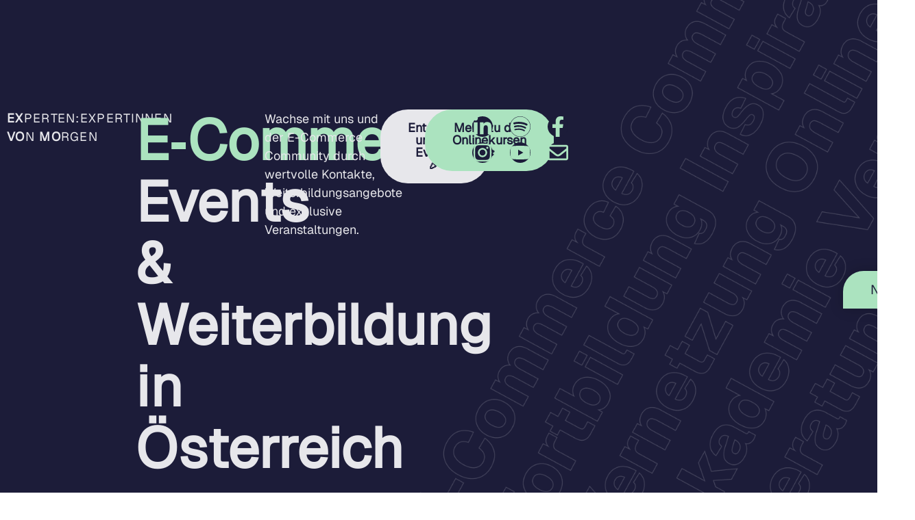

--- FILE ---
content_type: text/html; charset=UTF-8
request_url: https://www.exvomo.com/
body_size: 32660
content:
<!doctype html>
<html lang="de-AT" prefix="og: https://ogp.me/ns#">
<head>
	<meta charset="UTF-8">
	<meta name="viewport" content="width=device-width, initial-scale=1">
	<link rel="profile" href="https://gmpg.org/xfn/11">
	
<!-- Suchmaschinen-Optimierung durch Rank Math PRO - https://rankmath.com/ -->
<title>exvomo | E-Commerce Events &amp; Ausbildung aus Österreich</title>
<meta name="description" content="Wegweiser des österreichischen E-Commerce mit E-Commerce Events in Österreich (Wien, Graz, Linz, Salzburg) mit Lern- &amp; Beratungsangebot."/>
<meta name="robots" content="index, follow, max-snippet:-1, max-video-preview:-1, max-image-preview:large"/>
<link rel="canonical" href="https://www.exvomo.com/" />
<meta property="og:locale" content="de_DE" />
<meta property="og:type" content="website" />
<meta property="og:title" content="exvomo | E-Commerce Events &amp; Ausbildung aus Österreich" />
<meta property="og:description" content="Wegweiser des österreichischen E-Commerce mit E-Commerce Events in Österreich (Wien, Graz, Linz, Salzburg) mit Lern- &amp; Beratungsangebot." />
<meta property="og:url" content="https://www.exvomo.com/" />
<meta property="og:site_name" content="WP Boilerplate" />
<meta property="og:updated_time" content="2026-01-19T12:06:11+01:00" />
<meta property="article:published_time" content="2024-10-14T10:20:11+02:00" />
<meta property="article:modified_time" content="2026-01-19T12:06:11+01:00" />
<meta name="twitter:card" content="summary_large_image" />
<meta name="twitter:title" content="exvomo | E-Commerce Events &amp; Ausbildung aus Österreich" />
<meta name="twitter:description" content="Wegweiser des österreichischen E-Commerce mit E-Commerce Events in Österreich (Wien, Graz, Linz, Salzburg) mit Lern- &amp; Beratungsangebot." />
<meta name="twitter:label1" content="Verfasst von" />
<meta name="twitter:data1" content="medani creating digital identity" />
<meta name="twitter:label2" content="Lesedauer" />
<meta name="twitter:data2" content="2 Minuten" />
<script type="application/ld+json" class="rank-math-schema">{"@context":"https://schema.org","@graph":[{"@type":["Person","Organization"],"@id":"https://www.exvomo.com/#person","name":"WP Boilerplate","logo":{"@type":"ImageObject","@id":"https://www.exvomo.com/#logo","url":"https://www.exvomo.com/wp-content/uploads/2024/10/exvomo-logo-new-2024.svg","contentUrl":"https://www.exvomo.com/wp-content/uploads/2024/10/exvomo-logo-new-2024.svg","caption":"WP Boilerplate","inLanguage":"de-AT"},"image":{"@type":"ImageObject","@id":"https://www.exvomo.com/#logo","url":"https://www.exvomo.com/wp-content/uploads/2024/10/exvomo-logo-new-2024.svg","contentUrl":"https://www.exvomo.com/wp-content/uploads/2024/10/exvomo-logo-new-2024.svg","caption":"WP Boilerplate","inLanguage":"de-AT"}},{"@type":"WebSite","@id":"https://www.exvomo.com/#website","url":"https://www.exvomo.com","name":"WP Boilerplate","publisher":{"@id":"https://www.exvomo.com/#person"},"inLanguage":"de-AT","potentialAction":{"@type":"SearchAction","target":"https://www.exvomo.com/?s={search_term_string}","query-input":"required name=search_term_string"}},{"@type":"ImageObject","@id":"https://www.exvomo.com/wp-content/uploads/2024/10/exvomo-logo-new-2024.svg","url":"https://www.exvomo.com/wp-content/uploads/2024/10/exvomo-logo-new-2024.svg","width":"907","height":"255","caption":"exvomo logo 2024 schriftzug","inLanguage":"de-AT"},{"@type":"WebPage","@id":"https://www.exvomo.com/#webpage","url":"https://www.exvomo.com/","name":"exvomo | E-Commerce Events &amp; Ausbildung aus \u00d6sterreich","datePublished":"2024-10-14T10:20:11+02:00","dateModified":"2026-01-19T12:06:11+01:00","about":{"@id":"https://www.exvomo.com/#person"},"isPartOf":{"@id":"https://www.exvomo.com/#website"},"primaryImageOfPage":{"@id":"https://www.exvomo.com/wp-content/uploads/2024/10/exvomo-logo-new-2024.svg"},"inLanguage":"de-AT"},{"@type":"Person","@id":"https://www.exvomo.com/author/medani/","name":"medani creating digital identity","url":"https://www.exvomo.com/author/medani/","image":{"@type":"ImageObject","@id":"https://secure.gravatar.com/avatar/4c04bfd20332952248eb943eed64a3bcf90e78218c1e97071e0760ed4dffec27?s=96&amp;d=mm&amp;r=g","url":"https://secure.gravatar.com/avatar/4c04bfd20332952248eb943eed64a3bcf90e78218c1e97071e0760ed4dffec27?s=96&amp;d=mm&amp;r=g","caption":"medani creating digital identity","inLanguage":"de-AT"},"sameAs":["https://kunde1.wp.medani.at"]},{"@type":"Article","headline":"exvomo | E-Commerce Events &amp; Ausbildung aus \u00d6sterreich","keywords":"exvomo","datePublished":"2024-10-14T10:20:11+02:00","dateModified":"2026-01-19T12:06:11+01:00","author":{"@id":"https://www.exvomo.com/author/medani/","name":"medani creating digital identity"},"publisher":{"@id":"https://www.exvomo.com/#person"},"description":"Wegweiser des \u00f6sterreichischen E-Commerce mit E-Commerce Events in \u00d6sterreich (Wien, Graz, Linz, Salzburg) mit Lern- &amp; Beratungsangebot.","name":"exvomo | E-Commerce Events &amp; Ausbildung aus \u00d6sterreich","@id":"https://www.exvomo.com/#richSnippet","isPartOf":{"@id":"https://www.exvomo.com/#webpage"},"image":{"@id":"https://www.exvomo.com/wp-content/uploads/2024/10/exvomo-logo-new-2024.svg"},"inLanguage":"de-AT","mainEntityOfPage":{"@id":"https://www.exvomo.com/#webpage"}}]}</script>
<!-- /Rank Math WordPress SEO Plugin -->

<link rel='dns-prefetch' href='//webcache-eu.datareporter.eu' />
<link rel='dns-prefetch' href='//js.hs-scripts.com' />
<style id='wp-img-auto-sizes-contain-inline-css'>
img:is([sizes=auto i],[sizes^="auto," i]){contain-intrinsic-size:3000px 1500px}
/*# sourceURL=wp-img-auto-sizes-contain-inline-css */
</style>
<style id='wp-emoji-styles-inline-css'>

	img.wp-smiley, img.emoji {
		display: inline !important;
		border: none !important;
		box-shadow: none !important;
		height: 1em !important;
		width: 1em !important;
		margin: 0 0.07em !important;
		vertical-align: -0.1em !important;
		background: none !important;
		padding: 0 !important;
	}
/*# sourceURL=wp-emoji-styles-inline-css */
</style>
<style id='global-styles-inline-css'>
:root{--wp--preset--aspect-ratio--square: 1;--wp--preset--aspect-ratio--4-3: 4/3;--wp--preset--aspect-ratio--3-4: 3/4;--wp--preset--aspect-ratio--3-2: 3/2;--wp--preset--aspect-ratio--2-3: 2/3;--wp--preset--aspect-ratio--16-9: 16/9;--wp--preset--aspect-ratio--9-16: 9/16;--wp--preset--color--black: #000000;--wp--preset--color--cyan-bluish-gray: #abb8c3;--wp--preset--color--white: #ffffff;--wp--preset--color--pale-pink: #f78da7;--wp--preset--color--vivid-red: #cf2e2e;--wp--preset--color--luminous-vivid-orange: #ff6900;--wp--preset--color--luminous-vivid-amber: #fcb900;--wp--preset--color--light-green-cyan: #7bdcb5;--wp--preset--color--vivid-green-cyan: #00d084;--wp--preset--color--pale-cyan-blue: #8ed1fc;--wp--preset--color--vivid-cyan-blue: #0693e3;--wp--preset--color--vivid-purple: #9b51e0;--wp--preset--gradient--vivid-cyan-blue-to-vivid-purple: linear-gradient(135deg,rgb(6,147,227) 0%,rgb(155,81,224) 100%);--wp--preset--gradient--light-green-cyan-to-vivid-green-cyan: linear-gradient(135deg,rgb(122,220,180) 0%,rgb(0,208,130) 100%);--wp--preset--gradient--luminous-vivid-amber-to-luminous-vivid-orange: linear-gradient(135deg,rgb(252,185,0) 0%,rgb(255,105,0) 100%);--wp--preset--gradient--luminous-vivid-orange-to-vivid-red: linear-gradient(135deg,rgb(255,105,0) 0%,rgb(207,46,46) 100%);--wp--preset--gradient--very-light-gray-to-cyan-bluish-gray: linear-gradient(135deg,rgb(238,238,238) 0%,rgb(169,184,195) 100%);--wp--preset--gradient--cool-to-warm-spectrum: linear-gradient(135deg,rgb(74,234,220) 0%,rgb(151,120,209) 20%,rgb(207,42,186) 40%,rgb(238,44,130) 60%,rgb(251,105,98) 80%,rgb(254,248,76) 100%);--wp--preset--gradient--blush-light-purple: linear-gradient(135deg,rgb(255,206,236) 0%,rgb(152,150,240) 100%);--wp--preset--gradient--blush-bordeaux: linear-gradient(135deg,rgb(254,205,165) 0%,rgb(254,45,45) 50%,rgb(107,0,62) 100%);--wp--preset--gradient--luminous-dusk: linear-gradient(135deg,rgb(255,203,112) 0%,rgb(199,81,192) 50%,rgb(65,88,208) 100%);--wp--preset--gradient--pale-ocean: linear-gradient(135deg,rgb(255,245,203) 0%,rgb(182,227,212) 50%,rgb(51,167,181) 100%);--wp--preset--gradient--electric-grass: linear-gradient(135deg,rgb(202,248,128) 0%,rgb(113,206,126) 100%);--wp--preset--gradient--midnight: linear-gradient(135deg,rgb(2,3,129) 0%,rgb(40,116,252) 100%);--wp--preset--font-size--small: 13px;--wp--preset--font-size--medium: 20px;--wp--preset--font-size--large: 36px;--wp--preset--font-size--x-large: 42px;--wp--preset--spacing--20: 0.44rem;--wp--preset--spacing--30: 0.67rem;--wp--preset--spacing--40: 1rem;--wp--preset--spacing--50: 1.5rem;--wp--preset--spacing--60: 2.25rem;--wp--preset--spacing--70: 3.38rem;--wp--preset--spacing--80: 5.06rem;--wp--preset--shadow--natural: 6px 6px 9px rgba(0, 0, 0, 0.2);--wp--preset--shadow--deep: 12px 12px 50px rgba(0, 0, 0, 0.4);--wp--preset--shadow--sharp: 6px 6px 0px rgba(0, 0, 0, 0.2);--wp--preset--shadow--outlined: 6px 6px 0px -3px rgb(255, 255, 255), 6px 6px rgb(0, 0, 0);--wp--preset--shadow--crisp: 6px 6px 0px rgb(0, 0, 0);}:root { --wp--style--global--content-size: 800px;--wp--style--global--wide-size: 1200px; }:where(body) { margin: 0; }.wp-site-blocks > .alignleft { float: left; margin-right: 2em; }.wp-site-blocks > .alignright { float: right; margin-left: 2em; }.wp-site-blocks > .aligncenter { justify-content: center; margin-left: auto; margin-right: auto; }:where(.wp-site-blocks) > * { margin-block-start: 24px; margin-block-end: 0; }:where(.wp-site-blocks) > :first-child { margin-block-start: 0; }:where(.wp-site-blocks) > :last-child { margin-block-end: 0; }:root { --wp--style--block-gap: 24px; }:root :where(.is-layout-flow) > :first-child{margin-block-start: 0;}:root :where(.is-layout-flow) > :last-child{margin-block-end: 0;}:root :where(.is-layout-flow) > *{margin-block-start: 24px;margin-block-end: 0;}:root :where(.is-layout-constrained) > :first-child{margin-block-start: 0;}:root :where(.is-layout-constrained) > :last-child{margin-block-end: 0;}:root :where(.is-layout-constrained) > *{margin-block-start: 24px;margin-block-end: 0;}:root :where(.is-layout-flex){gap: 24px;}:root :where(.is-layout-grid){gap: 24px;}.is-layout-flow > .alignleft{float: left;margin-inline-start: 0;margin-inline-end: 2em;}.is-layout-flow > .alignright{float: right;margin-inline-start: 2em;margin-inline-end: 0;}.is-layout-flow > .aligncenter{margin-left: auto !important;margin-right: auto !important;}.is-layout-constrained > .alignleft{float: left;margin-inline-start: 0;margin-inline-end: 2em;}.is-layout-constrained > .alignright{float: right;margin-inline-start: 2em;margin-inline-end: 0;}.is-layout-constrained > .aligncenter{margin-left: auto !important;margin-right: auto !important;}.is-layout-constrained > :where(:not(.alignleft):not(.alignright):not(.alignfull)){max-width: var(--wp--style--global--content-size);margin-left: auto !important;margin-right: auto !important;}.is-layout-constrained > .alignwide{max-width: var(--wp--style--global--wide-size);}body .is-layout-flex{display: flex;}.is-layout-flex{flex-wrap: wrap;align-items: center;}.is-layout-flex > :is(*, div){margin: 0;}body .is-layout-grid{display: grid;}.is-layout-grid > :is(*, div){margin: 0;}body{padding-top: 0px;padding-right: 0px;padding-bottom: 0px;padding-left: 0px;}a:where(:not(.wp-element-button)){text-decoration: underline;}:root :where(.wp-element-button, .wp-block-button__link){background-color: #32373c;border-width: 0;color: #fff;font-family: inherit;font-size: inherit;font-style: inherit;font-weight: inherit;letter-spacing: inherit;line-height: inherit;padding-top: calc(0.667em + 2px);padding-right: calc(1.333em + 2px);padding-bottom: calc(0.667em + 2px);padding-left: calc(1.333em + 2px);text-decoration: none;text-transform: inherit;}.has-black-color{color: var(--wp--preset--color--black) !important;}.has-cyan-bluish-gray-color{color: var(--wp--preset--color--cyan-bluish-gray) !important;}.has-white-color{color: var(--wp--preset--color--white) !important;}.has-pale-pink-color{color: var(--wp--preset--color--pale-pink) !important;}.has-vivid-red-color{color: var(--wp--preset--color--vivid-red) !important;}.has-luminous-vivid-orange-color{color: var(--wp--preset--color--luminous-vivid-orange) !important;}.has-luminous-vivid-amber-color{color: var(--wp--preset--color--luminous-vivid-amber) !important;}.has-light-green-cyan-color{color: var(--wp--preset--color--light-green-cyan) !important;}.has-vivid-green-cyan-color{color: var(--wp--preset--color--vivid-green-cyan) !important;}.has-pale-cyan-blue-color{color: var(--wp--preset--color--pale-cyan-blue) !important;}.has-vivid-cyan-blue-color{color: var(--wp--preset--color--vivid-cyan-blue) !important;}.has-vivid-purple-color{color: var(--wp--preset--color--vivid-purple) !important;}.has-black-background-color{background-color: var(--wp--preset--color--black) !important;}.has-cyan-bluish-gray-background-color{background-color: var(--wp--preset--color--cyan-bluish-gray) !important;}.has-white-background-color{background-color: var(--wp--preset--color--white) !important;}.has-pale-pink-background-color{background-color: var(--wp--preset--color--pale-pink) !important;}.has-vivid-red-background-color{background-color: var(--wp--preset--color--vivid-red) !important;}.has-luminous-vivid-orange-background-color{background-color: var(--wp--preset--color--luminous-vivid-orange) !important;}.has-luminous-vivid-amber-background-color{background-color: var(--wp--preset--color--luminous-vivid-amber) !important;}.has-light-green-cyan-background-color{background-color: var(--wp--preset--color--light-green-cyan) !important;}.has-vivid-green-cyan-background-color{background-color: var(--wp--preset--color--vivid-green-cyan) !important;}.has-pale-cyan-blue-background-color{background-color: var(--wp--preset--color--pale-cyan-blue) !important;}.has-vivid-cyan-blue-background-color{background-color: var(--wp--preset--color--vivid-cyan-blue) !important;}.has-vivid-purple-background-color{background-color: var(--wp--preset--color--vivid-purple) !important;}.has-black-border-color{border-color: var(--wp--preset--color--black) !important;}.has-cyan-bluish-gray-border-color{border-color: var(--wp--preset--color--cyan-bluish-gray) !important;}.has-white-border-color{border-color: var(--wp--preset--color--white) !important;}.has-pale-pink-border-color{border-color: var(--wp--preset--color--pale-pink) !important;}.has-vivid-red-border-color{border-color: var(--wp--preset--color--vivid-red) !important;}.has-luminous-vivid-orange-border-color{border-color: var(--wp--preset--color--luminous-vivid-orange) !important;}.has-luminous-vivid-amber-border-color{border-color: var(--wp--preset--color--luminous-vivid-amber) !important;}.has-light-green-cyan-border-color{border-color: var(--wp--preset--color--light-green-cyan) !important;}.has-vivid-green-cyan-border-color{border-color: var(--wp--preset--color--vivid-green-cyan) !important;}.has-pale-cyan-blue-border-color{border-color: var(--wp--preset--color--pale-cyan-blue) !important;}.has-vivid-cyan-blue-border-color{border-color: var(--wp--preset--color--vivid-cyan-blue) !important;}.has-vivid-purple-border-color{border-color: var(--wp--preset--color--vivid-purple) !important;}.has-vivid-cyan-blue-to-vivid-purple-gradient-background{background: var(--wp--preset--gradient--vivid-cyan-blue-to-vivid-purple) !important;}.has-light-green-cyan-to-vivid-green-cyan-gradient-background{background: var(--wp--preset--gradient--light-green-cyan-to-vivid-green-cyan) !important;}.has-luminous-vivid-amber-to-luminous-vivid-orange-gradient-background{background: var(--wp--preset--gradient--luminous-vivid-amber-to-luminous-vivid-orange) !important;}.has-luminous-vivid-orange-to-vivid-red-gradient-background{background: var(--wp--preset--gradient--luminous-vivid-orange-to-vivid-red) !important;}.has-very-light-gray-to-cyan-bluish-gray-gradient-background{background: var(--wp--preset--gradient--very-light-gray-to-cyan-bluish-gray) !important;}.has-cool-to-warm-spectrum-gradient-background{background: var(--wp--preset--gradient--cool-to-warm-spectrum) !important;}.has-blush-light-purple-gradient-background{background: var(--wp--preset--gradient--blush-light-purple) !important;}.has-blush-bordeaux-gradient-background{background: var(--wp--preset--gradient--blush-bordeaux) !important;}.has-luminous-dusk-gradient-background{background: var(--wp--preset--gradient--luminous-dusk) !important;}.has-pale-ocean-gradient-background{background: var(--wp--preset--gradient--pale-ocean) !important;}.has-electric-grass-gradient-background{background: var(--wp--preset--gradient--electric-grass) !important;}.has-midnight-gradient-background{background: var(--wp--preset--gradient--midnight) !important;}.has-small-font-size{font-size: var(--wp--preset--font-size--small) !important;}.has-medium-font-size{font-size: var(--wp--preset--font-size--medium) !important;}.has-large-font-size{font-size: var(--wp--preset--font-size--large) !important;}.has-x-large-font-size{font-size: var(--wp--preset--font-size--x-large) !important;}
:root :where(.wp-block-pullquote){font-size: 1.5em;line-height: 1.6;}
/*# sourceURL=global-styles-inline-css */
</style>
<link rel='stylesheet' id='style-datareporter-css' href='https://webcache-eu.datareporter.eu/c/28633ef4-ffb5-428c-b250-76d137039121/leDTyQ9b3Vvn/j3l/banner.css?ver=6.9' media='all' />
<link rel='stylesheet' id='mwd_dgsvo_frontend_styles-css' href='https://www.exvomo.com/wp-content/plugins/mwd-dsgvo/assets/mwd_dsgvo_frontend.css?ver=6.9' media='all' />
<link rel='stylesheet' id='font-awesome-css' href='https://www.exvomo.com/wp-content/plugins/elementor/assets/lib/font-awesome/css/font-awesome.min.css?ver=4.7.0' media='all' />
<link rel='stylesheet' id='mwd-general-widget-style-css' href='https://www.exvomo.com/wp-content/plugins/mwd-elementor-widgets/public/css/mwd-widgets-general.css?ver=1.0.0' media='all' />
<link rel='stylesheet' id='mwd-ticker-widget-style-css' href='https://www.exvomo.com/wp-content/plugins/mwd-elementor-widgets/public/css/mwd-ticker-widget.css?ver=1.0.0' media='all' />
<link rel='stylesheet' id='hello-elementor-css' href='https://www.exvomo.com/wp-content/themes/hello-elementor/assets/css/reset.css?ver=3.4.5' media='all' />
<link rel='stylesheet' id='hello-elementor-theme-style-css' href='https://www.exvomo.com/wp-content/themes/hello-elementor/assets/css/theme.css?ver=3.4.5' media='all' />
<link rel='stylesheet' id='hello-elementor-header-footer-css' href='https://www.exvomo.com/wp-content/themes/hello-elementor/assets/css/header-footer.css?ver=3.4.5' media='all' />
<link rel='stylesheet' id='elementor-frontend-css' href='https://www.exvomo.com/wp-content/uploads/elementor/css/custom-frontend.min.css?ver=1768808791' media='all' />
<link rel='stylesheet' id='elementor-post-8-css' href='https://www.exvomo.com/wp-content/uploads/elementor/css/post-8.css?ver=1768808792' media='all' />
<link rel='stylesheet' id='widget-loop-common-css' href='https://www.exvomo.com/wp-content/plugins/elementor-pro/assets/css/widget-loop-common.min.css?ver=3.34.0' media='all' />
<link rel='stylesheet' id='widget-loop-grid-css' href='https://www.exvomo.com/wp-content/uploads/elementor/css/custom-pro-widget-loop-grid.min.css?ver=1768808791' media='all' />
<link rel='stylesheet' id='widget-image-css' href='https://www.exvomo.com/wp-content/plugins/elementor/assets/css/widget-image.min.css?ver=3.34.1' media='all' />
<link rel='stylesheet' id='widget-nav-menu-css' href='https://www.exvomo.com/wp-content/uploads/elementor/css/custom-pro-widget-nav-menu.min.css?ver=1768808791' media='all' />
<link rel='stylesheet' id='e-sticky-css' href='https://www.exvomo.com/wp-content/plugins/elementor-pro/assets/css/modules/sticky.min.css?ver=3.34.0' media='all' />
<link rel='stylesheet' id='widget-heading-css' href='https://www.exvomo.com/wp-content/plugins/elementor/assets/css/widget-heading.min.css?ver=3.34.1' media='all' />
<link rel='stylesheet' id='widget-icon-list-css' href='https://www.exvomo.com/wp-content/uploads/elementor/css/custom-widget-icon-list.min.css?ver=1768808791' media='all' />
<link rel='stylesheet' id='widget-social-icons-css' href='https://www.exvomo.com/wp-content/plugins/elementor/assets/css/widget-social-icons.min.css?ver=3.34.1' media='all' />
<link rel='stylesheet' id='e-apple-webkit-css' href='https://www.exvomo.com/wp-content/uploads/elementor/css/custom-apple-webkit.min.css?ver=1768808791' media='all' />
<link rel='stylesheet' id='e-animation-fadeInLeft-css' href='https://www.exvomo.com/wp-content/plugins/elementor/assets/lib/animations/styles/fadeInLeft.min.css?ver=3.34.1' media='all' />
<link rel='stylesheet' id='e-animation-fadeIn-css' href='https://www.exvomo.com/wp-content/plugins/elementor/assets/lib/animations/styles/fadeIn.min.css?ver=3.34.1' media='all' />
<link rel='stylesheet' id='widget-animated-headline-css' href='https://www.exvomo.com/wp-content/plugins/elementor-pro/assets/css/widget-animated-headline.min.css?ver=3.34.0' media='all' />
<link rel='stylesheet' id='e-animation-fadeInRight-css' href='https://www.exvomo.com/wp-content/plugins/elementor/assets/lib/animations/styles/fadeInRight.min.css?ver=3.34.1' media='all' />
<link rel='stylesheet' id='widget-counter-css' href='https://www.exvomo.com/wp-content/plugins/elementor/assets/css/widget-counter.min.css?ver=3.34.1' media='all' />
<link rel='stylesheet' id='widget-video-css' href='https://www.exvomo.com/wp-content/plugins/elementor/assets/css/widget-video.min.css?ver=3.34.1' media='all' />
<link rel='stylesheet' id='widget-countdown-css' href='https://www.exvomo.com/wp-content/plugins/elementor-pro/assets/css/widget-countdown.min.css?ver=3.34.0' media='all' />
<link rel='stylesheet' id='widget-divider-css' href='https://www.exvomo.com/wp-content/plugins/elementor/assets/css/widget-divider.min.css?ver=3.34.1' media='all' />
<link rel='stylesheet' id='e-animation-fadeInDown-css' href='https://www.exvomo.com/wp-content/plugins/elementor/assets/lib/animations/styles/fadeInDown.min.css?ver=3.34.1' media='all' />
<link rel='stylesheet' id='e-motion-fx-css' href='https://www.exvomo.com/wp-content/plugins/elementor-pro/assets/css/modules/motion-fx.min.css?ver=3.34.0' media='all' />
<link rel='stylesheet' id='swiper-css' href='https://www.exvomo.com/wp-content/plugins/elementor/assets/lib/swiper/v8/css/swiper.min.css?ver=8.4.5' media='all' />
<link rel='stylesheet' id='e-swiper-css' href='https://www.exvomo.com/wp-content/plugins/elementor/assets/css/conditionals/e-swiper.min.css?ver=3.34.1' media='all' />
<link rel='stylesheet' id='widget-image-carousel-css' href='https://www.exvomo.com/wp-content/plugins/elementor/assets/css/widget-image-carousel.min.css?ver=3.34.1' media='all' />
<link rel='stylesheet' id='widget-media-carousel-css' href='https://www.exvomo.com/wp-content/plugins/elementor-pro/assets/css/widget-media-carousel.min.css?ver=3.34.0' media='all' />
<link rel='stylesheet' id='widget-carousel-module-base-css' href='https://www.exvomo.com/wp-content/plugins/elementor-pro/assets/css/widget-carousel-module-base.min.css?ver=3.34.0' media='all' />
<link rel='stylesheet' id='widget-nested-accordion-css' href='https://www.exvomo.com/wp-content/plugins/elementor/assets/css/widget-nested-accordion.min.css?ver=3.34.1' media='all' />
<link rel='stylesheet' id='elementor-post-2-css' href='https://www.exvomo.com/wp-content/uploads/elementor/css/post-2.css?ver=1768820798' media='all' />
<link rel='stylesheet' id='elementor-post-10-css' href='https://www.exvomo.com/wp-content/uploads/elementor/css/post-10.css?ver=1768808793' media='all' />
<link rel='stylesheet' id='elementor-post-22-css' href='https://www.exvomo.com/wp-content/uploads/elementor/css/post-22.css?ver=1768808793' media='all' />
<link rel='stylesheet' id='hello-elementor-child-style-css' href='https://www.exvomo.com/wp-content/themes/hello-theme-child-master/style.css?ver=1.0.0' media='all' />
<link rel='stylesheet' id='custom.css-697ea4d4aec2b-css' href='https://www.exvomo.com/wp-content/uploads/medani-commons-assets/custom.css?ver=6.9' media='all' />
<script src="https://www.exvomo.com/wp-includes/js/jquery/jquery.min.js?ver=3.7.1" id="jquery-core-js"></script>
<script src="https://www.exvomo.com/wp-content/plugins/mwd-dsgvo/assets/mwdoptout.js?ver=1.0.0" id="mwd-optout-js"></script>
<script src="https://www.exvomo.com/wp-content/plugins/mwd-dsgvo/assets/mwdoptin.js?ver=1.0.0" id="mwd-optin-js"></script>
<script src="https://www.exvomo.com/wp-content/uploads/medani-commons-assets/custom.js?ver=6.9" id="custom.js-697ea4d4aecce-js"></script>
			<!-- DO NOT COPY THIS SNIPPET! Start of Page Analytics Tracking for HubSpot WordPress plugin v11.3.37-->
			<script class="hsq-set-content-id" data-content-id="standard-page">
				var _hsq = _hsq || [];
				_hsq.push(["setContentType", "standard-page"]);
			</script>
			<!-- DO NOT COPY THIS SNIPPET! End of Page Analytics Tracking for HubSpot WordPress plugin -->
			<meta name="heartbeat" content="e1f4124f646bfcd4c45a66e930950b00" />
<script type="text/javascript">
		var mwdDsgvoGTMMasterOptout = "false";
	</script>
        
        
        
        
        
        
        <meta name="description" content="Wegweiser des österreichischen E-Commerce. E-Commerce Community Events, Weiterbildungsmöglichkeiten und Beratung in und aus Österreich.">
<meta name="generator" content="Elementor 3.34.1; features: e_font_icon_svg, additional_custom_breakpoints; settings: css_print_method-external, google_font-enabled, font_display-swap">
			<style>
				.e-con.e-parent:nth-of-type(n+4):not(.e-lazyloaded):not(.e-no-lazyload),
				.e-con.e-parent:nth-of-type(n+4):not(.e-lazyloaded):not(.e-no-lazyload) * {
					background-image: none !important;
				}
				@media screen and (max-height: 1024px) {
					.e-con.e-parent:nth-of-type(n+3):not(.e-lazyloaded):not(.e-no-lazyload),
					.e-con.e-parent:nth-of-type(n+3):not(.e-lazyloaded):not(.e-no-lazyload) * {
						background-image: none !important;
					}
				}
				@media screen and (max-height: 640px) {
					.e-con.e-parent:nth-of-type(n+2):not(.e-lazyloaded):not(.e-no-lazyload),
					.e-con.e-parent:nth-of-type(n+2):not(.e-lazyloaded):not(.e-no-lazyload) * {
						background-image: none !important;
					}
				}
			</style>
			<link rel="icon" href="https://www.exvomo.com/wp-content/uploads/2024/10/exvomo-logo-new-05-150x150.png" sizes="32x32" />
<link rel="icon" href="https://www.exvomo.com/wp-content/uploads/2024/10/exvomo-logo-new-05-300x300.png" sizes="192x192" />
<link rel="apple-touch-icon" href="https://www.exvomo.com/wp-content/uploads/2024/10/exvomo-logo-new-05-300x300.png" />
<meta name="msapplication-TileImage" content="https://www.exvomo.com/wp-content/uploads/2024/10/exvomo-logo-new-05-300x300.png" />
</head>
<body class="home wp-singular page-template-default page page-id-2 wp-custom-logo wp-embed-responsive wp-theme-hello-elementor wp-child-theme-hello-theme-child-master hello-elementor-default elementor-default elementor-kit-8 elementor-page elementor-page-2">


<a class="skip-link screen-reader-text" href="#content">Skip to content</a>

		<header data-elementor-type="header" data-elementor-id="10" class="elementor elementor-10 elementor-location-header" data-elementor-post-type="elementor_library">
			<div class="elementor-element elementor-element-7e0489a e-con-full e-flex e-con e-parent" data-id="7e0489a" data-element_type="container" data-settings="{&quot;position&quot;:&quot;absolute&quot;,&quot;sticky&quot;:&quot;top&quot;,&quot;sticky_effects_offset&quot;:80,&quot;sticky_anchor_link_offset&quot;:100,&quot;sticky_on&quot;:[&quot;widescreen&quot;,&quot;desktop&quot;,&quot;tablet&quot;,&quot;mobile&quot;],&quot;sticky_offset&quot;:0}">
		<div class="elementor-element elementor-element-43ec2b3 elementor-hidden-mobile mwd-topbar e-flex e-con-boxed e-con e-child" data-id="43ec2b3" data-element_type="container" data-settings="{&quot;background_background&quot;:&quot;classic&quot;}">
					<div class="e-con-inner">
				<div class="elementor-element elementor-element-4d49897 elementor-grid-1 elementor-widget__width-inherit elementor-grid-tablet-1 elementor-grid-mobile-1 elementor-widget elementor-widget-loop-grid" data-id="4d49897" data-element_type="widget" data-settings="{&quot;template_id&quot;:2891,&quot;columns&quot;:1,&quot;columns_tablet&quot;:1,&quot;_skin&quot;:&quot;post&quot;,&quot;columns_mobile&quot;:&quot;1&quot;,&quot;edit_handle_selector&quot;:&quot;[data-elementor-type=\&quot;loop-item\&quot;]&quot;,&quot;row_gap&quot;:{&quot;unit&quot;:&quot;px&quot;,&quot;size&quot;:&quot;&quot;,&quot;sizes&quot;:[]},&quot;row_gap_widescreen&quot;:{&quot;unit&quot;:&quot;px&quot;,&quot;size&quot;:&quot;&quot;,&quot;sizes&quot;:[]},&quot;row_gap_tablet&quot;:{&quot;unit&quot;:&quot;px&quot;,&quot;size&quot;:&quot;&quot;,&quot;sizes&quot;:[]},&quot;row_gap_mobile&quot;:{&quot;unit&quot;:&quot;px&quot;,&quot;size&quot;:&quot;&quot;,&quot;sizes&quot;:[]}}" data-widget_type="loop-grid.post">
				<div class="elementor-widget-container">
							<div class="elementor-loop-container elementor-grid" role="list">
		<style id="loop-2891">.elementor-2891 .elementor-element.elementor-element-44801a5{--display:flex;--flex-direction:row;--container-widget-width:calc( ( 1 - var( --container-widget-flex-grow ) ) * 100% );--container-widget-height:100%;--container-widget-flex-grow:1;--container-widget-align-self:stretch;--flex-wrap-mobile:wrap;--align-items:center;--padding-top:0px;--padding-bottom:0px;--padding-left:0px;--padding-right:0px;}.elementor-widget-heading .elementor-heading-title{font-family:var( --e-global-typography-primary-font-family ), Sans-serif;font-weight:var( --e-global-typography-primary-font-weight );color:var( --e-global-color-primary );}.elementor-2891 .elementor-element.elementor-element-a9e7e87{width:initial;max-width:initial;}.elementor-2891 .elementor-element.elementor-element-a9e7e87 > .elementor-widget-container{margin:0px 0px 2px 0px;}.elementor-2891 .elementor-element.elementor-element-a9e7e87 .elementor-heading-title{font-family:"Geist", Sans-serif;font-size:14px;font-weight:300;text-transform:uppercase;letter-spacing:1.3px;color:var( --e-global-color-primary );}.elementor-2891 .elementor-element.elementor-element-44dc739{width:initial;max-width:initial;}.elementor-2891 .elementor-element.elementor-element-44dc739 .elementor-heading-title{font-family:"Geist", Sans-serif;font-size:16px;font-weight:800;}@media(min-width:768px){.elementor-2891 .elementor-element.elementor-element-44801a5{--content-width:100%;}}@media(max-width:1024px){.elementor-2891 .elementor-element.elementor-element-a9e7e87{width:auto;max-width:auto;}.elementor-2891 .elementor-element.elementor-element-a9e7e87 > .elementor-widget-container{padding:0px 0px 0px 0px;}.elementor-2891 .elementor-element.elementor-element-a9e7e87 .elementor-heading-title{font-size:17px;}.elementor-2891 .elementor-element.elementor-element-44dc739{width:auto;max-width:auto;}}@media(max-width:767px){.elementor-2891 .elementor-element.elementor-element-a9e7e87 .elementor-heading-title{font-size:14px;}}</style>		<div data-elementor-type="loop-item" data-elementor-id="2891" class="elementor elementor-2891 e-loop-item e-loop-item-11693 post-11693 event type-event status-publish has-post-thumbnail hentry" data-elementor-post-type="elementor_library" data-custom-edit-handle="1">
			<div class="elementor-element elementor-element-44801a5 e-flex e-con-boxed e-con e-parent" data-id="44801a5" data-element_type="container">
					<div class="e-con-inner">
				<div class="elementor-element elementor-element-a9e7e87 elementor-widget__width-initial elementor-widget-tablet__width-auto elementor-widget elementor-widget-heading" data-id="a9e7e87" data-element_type="widget" data-widget_type="heading.default">
				<div class="elementor-widget-container">
					<span class="elementor-heading-title elementor-size-default"><a href="https://www.exvomo.com/event/exvomo-2025-konferenz/">jetzt anmelden</a></span>				</div>
				</div>
				<div class="elementor-element elementor-element-44dc739 elementor-widget__width-initial elementor-widget-tablet__width-auto elementor-widget elementor-widget-heading" data-id="44dc739" data-element_type="widget" data-widget_type="heading.default">
				<div class="elementor-widget-container">
					<h6 class="elementor-heading-title elementor-size-default"><a href="https://www.exvomo.com/events/">Eventübersicht 2026 in Wien, Graz, Linz, Salzburg &amp; Klagenfurt</a></h6>				</div>
				</div>
					</div>
				</div>
				</div>
				</div>
		
						</div>
				</div>
					</div>
				</div>
		<div class="elementor-element elementor-element-b5b5bd9 e-flex e-con-boxed e-con e-child" data-id="b5b5bd9" data-element_type="container">
					<div class="e-con-inner">
				<div class="elementor-element elementor-element-476bab1 elementor-widget-mobile__width-initial elementor-widget elementor-widget-theme-site-logo elementor-widget-image" data-id="476bab1" data-element_type="widget" data-widget_type="theme-site-logo.default">
				<div class="elementor-widget-container">
											<a href="https://www.exvomo.com">
			<img fetchpriority="high" width="907" height="255" src="https://www.exvomo.com/wp-content/uploads/2024/10/exvomo-logo-new-2024.svg" class="attachment-full size-full wp-image-62" alt="exvomo logo 2024 schriftzug" />				</a>
											</div>
				</div>
				<div class="elementor-element elementor-element-9399aaf elementor-nav-menu__align-end elementor-widget-mobile__width-initial elementor-nav-menu--stretch elementor-nav-menu__text-align-center elementor-hidden-tablet elementor-hidden-mobile elementor-nav-menu--dropdown-tablet elementor-nav-menu--toggle elementor-nav-menu--burger elementor-widget elementor-widget-nav-menu" data-id="9399aaf" data-element_type="widget" data-settings="{&quot;submenu_icon&quot;:{&quot;value&quot;:&quot;&lt;svg aria-hidden=\&quot;true\&quot; class=\&quot;fa-svg-chevron-down e-font-icon-svg e-fas-chevron-down\&quot; viewBox=\&quot;0 0 448 512\&quot; xmlns=\&quot;http:\/\/www.w3.org\/2000\/svg\&quot;&gt;&lt;path d=\&quot;M207.029 381.476L12.686 187.132c-9.373-9.373-9.373-24.569 0-33.941l22.667-22.667c9.357-9.357 24.522-9.375 33.901-.04L224 284.505l154.745-154.021c9.379-9.335 24.544-9.317 33.901.04l22.667 22.667c9.373 9.373 9.373 24.569 0 33.941L240.971 381.476c-9.373 9.372-24.569 9.372-33.942 0z\&quot;&gt;&lt;\/path&gt;&lt;\/svg&gt;&quot;,&quot;library&quot;:&quot;fa-solid&quot;},&quot;full_width&quot;:&quot;stretch&quot;,&quot;layout&quot;:&quot;horizontal&quot;,&quot;toggle&quot;:&quot;burger&quot;}" data-widget_type="nav-menu.default">
				<div class="elementor-widget-container">
								<nav aria-label="Menu" class="elementor-nav-menu--main elementor-nav-menu__container elementor-nav-menu--layout-horizontal e--pointer-none">
				<ul id="menu-1-9399aaf" class="elementor-nav-menu"><li class="menu-item menu-item-type-post_type menu-item-object-page menu-item-has-children menu-item-270"><a href="https://www.exvomo.com/events/" class="elementor-item">Events</a>
<ul class="sub-menu elementor-nav-menu--dropdown">
	<li class="menu-item menu-item-type-post_type menu-item-object-page menu-item-has-children menu-item-11896"><a href="https://www.exvomo.com/events/" class="elementor-sub-item">E-Commerce Inspiration Nights</a>
	<ul class="sub-menu elementor-nav-menu--dropdown">
		<li class="menu-item menu-item-type-custom menu-item-object-custom menu-item-11243"><a href="https://www.exvomo.com/event/e-commerce-inspiration-night-24-wien/" class="elementor-sub-item">Wien, Mittwoch, 25. März 2026 (Start: 16:30)</a></li>
		<li class="menu-item menu-item-type-custom menu-item-object-custom menu-item-10457"><a href="https://www.exvomo.com/event/ecom-night-graz-april-2026/" class="elementor-sub-item">Graz, Dienstag, 14. April 2026 (Start: 17:30)</a></li>
		<li class="menu-item menu-item-type-custom menu-item-object-custom menu-item-10473"><a href="https://www.exvomo.com/event/ecom-night-linz-april-2026/" class="elementor-sub-item">Linz, Mittwoch, 15. April 2026 (Start: 17:30)</a></li>
		<li class="menu-item menu-item-type-custom menu-item-object-custom menu-item-10484"><a href="https://www.exvomo.com/event/e-commerce-inspiration-night-klagenfurt-mai-2026/" class="elementor-sub-item">Klagenfurt, Mittwoch, 27. Mai 2026 (Start: 17:30)</a></li>
		<li class="menu-item menu-item-type-custom menu-item-object-custom menu-item-11247"><a href="https://www.exvomo.com/event/e-commerce-inspiration-night-salzburg-mai-2026/" class="elementor-sub-item">Salzburg, Donnerstag, 28. Mai 2026 (Start: 17:30)</a></li>
		<li class="menu-item menu-item-type-custom menu-item-object-custom menu-item-11244"><a href="https://www.exvomo.com/event/e-commerce-inspiration-night-25-wien/" class="elementor-sub-item">Wien, Mittwoch, 10. Juni 2026 (Start: 16:30)</a></li>
		<li class="menu-item menu-item-type-custom menu-item-object-custom menu-item-11245"><a href="https://www.exvomo.com/event/e-commerce-inspiration-night-26-wien/" class="elementor-sub-item">Wien, Mittwoch, 26. August 2026 (Start: 16:30)</a></li>
		<li class="menu-item menu-item-type-custom menu-item-object-custom menu-item-11246"><a href="https://www.exvomo.com/event/e-commerce-inspiration-night-27-wien/" class="elementor-sub-item">Wien, Mittwoch, 18. November 2026 (Start: 16:30)</a></li>
	</ul>
</li>
	<li class="menu-item menu-item-type-custom menu-item-object-custom menu-item-2941"><a href="https://www.exvomo.com/event/exvomo-2026-konferenz/" class="elementor-sub-item">EXVOMO E-Commerce Konferenz 2026</a></li>
</ul>
</li>
<li class="menu-item menu-item-type-post_type menu-item-object-page menu-item-has-children menu-item-1033"><a href="https://www.exvomo.com/kurse/" class="elementor-item">Ausbildung</a>
<ul class="sub-menu elementor-nav-menu--dropdown">
	<li class="menu-item menu-item-type-post_type menu-item-object-page menu-item-1030"><a href="https://www.exvomo.com/e-commerce-fuehrerschein-onlinekurs/" class="elementor-sub-item">E-Commerce Grundlagen/Führerschein (Onlinekurs)</a></li>
	<li class="menu-item menu-item-type-custom menu-item-object-custom menu-item-11652"><a href="https://www.exvomo.com/event/e-commerce-logistik-workshop/" class="elementor-sub-item">E-Commerce Logistik: Wien, Freitag, 12. Juni 2026 (Workshop)</a></li>
	<li class="menu-item menu-item-type-custom menu-item-object-custom menu-item-11699"><a href="https://www.exvomo.com/event/e-commerce-marktplatz-workshop/" class="elementor-sub-item">Online Marktplätze: Wien, Freitag, 19. Juni 2026 (Workshop)</a></li>
</ul>
</li>
<li class="menu-item menu-item-type-post_type menu-item-object-page menu-item-268"><a href="https://www.exvomo.com/e-commerce-beratung/" class="elementor-item">Beratung</a></li>
<li class="menu-item menu-item-type-custom menu-item-object-custom menu-item-10536"><a href="https://www.exvomo.com/e-commerce-inspiration-podcast/" class="elementor-item">Podcast</a></li>
<li class="menu-item menu-item-type-post_type menu-item-object-page menu-item-267"><a href="https://www.exvomo.com/partnerschaften/" class="elementor-item">Netzwerk</a></li>
</ul>			</nav>
					<div class="elementor-menu-toggle" role="button" tabindex="0" aria-label="Menu Toggle" aria-expanded="false">
			<svg aria-hidden="true" role="presentation" class="elementor-menu-toggle__icon--open e-font-icon-svg e-eicon-menu-bar" viewBox="0 0 1000 1000" xmlns="http://www.w3.org/2000/svg"><path d="M104 333H896C929 333 958 304 958 271S929 208 896 208H104C71 208 42 237 42 271S71 333 104 333ZM104 583H896C929 583 958 554 958 521S929 458 896 458H104C71 458 42 487 42 521S71 583 104 583ZM104 833H896C929 833 958 804 958 771S929 708 896 708H104C71 708 42 737 42 771S71 833 104 833Z"></path></svg><svg aria-hidden="true" role="presentation" class="elementor-menu-toggle__icon--close e-font-icon-svg e-eicon-close" viewBox="0 0 1000 1000" xmlns="http://www.w3.org/2000/svg"><path d="M742 167L500 408 258 167C246 154 233 150 217 150 196 150 179 158 167 167 154 179 150 196 150 212 150 229 154 242 171 254L408 500 167 742C138 771 138 800 167 829 196 858 225 858 254 829L496 587 738 829C750 842 767 846 783 846 800 846 817 842 829 829 842 817 846 804 846 783 846 767 842 750 829 737L588 500 833 258C863 229 863 200 833 171 804 137 775 137 742 167Z"></path></svg>		</div>
					<nav class="elementor-nav-menu--dropdown elementor-nav-menu__container" aria-hidden="true">
				<ul id="menu-2-9399aaf" class="elementor-nav-menu"><li class="menu-item menu-item-type-post_type menu-item-object-page menu-item-has-children menu-item-270"><a href="https://www.exvomo.com/events/" class="elementor-item" tabindex="-1">Events</a>
<ul class="sub-menu elementor-nav-menu--dropdown">
	<li class="menu-item menu-item-type-post_type menu-item-object-page menu-item-has-children menu-item-11896"><a href="https://www.exvomo.com/events/" class="elementor-sub-item" tabindex="-1">E-Commerce Inspiration Nights</a>
	<ul class="sub-menu elementor-nav-menu--dropdown">
		<li class="menu-item menu-item-type-custom menu-item-object-custom menu-item-11243"><a href="https://www.exvomo.com/event/e-commerce-inspiration-night-24-wien/" class="elementor-sub-item" tabindex="-1">Wien, Mittwoch, 25. März 2026 (Start: 16:30)</a></li>
		<li class="menu-item menu-item-type-custom menu-item-object-custom menu-item-10457"><a href="https://www.exvomo.com/event/ecom-night-graz-april-2026/" class="elementor-sub-item" tabindex="-1">Graz, Dienstag, 14. April 2026 (Start: 17:30)</a></li>
		<li class="menu-item menu-item-type-custom menu-item-object-custom menu-item-10473"><a href="https://www.exvomo.com/event/ecom-night-linz-april-2026/" class="elementor-sub-item" tabindex="-1">Linz, Mittwoch, 15. April 2026 (Start: 17:30)</a></li>
		<li class="menu-item menu-item-type-custom menu-item-object-custom menu-item-10484"><a href="https://www.exvomo.com/event/e-commerce-inspiration-night-klagenfurt-mai-2026/" class="elementor-sub-item" tabindex="-1">Klagenfurt, Mittwoch, 27. Mai 2026 (Start: 17:30)</a></li>
		<li class="menu-item menu-item-type-custom menu-item-object-custom menu-item-11247"><a href="https://www.exvomo.com/event/e-commerce-inspiration-night-salzburg-mai-2026/" class="elementor-sub-item" tabindex="-1">Salzburg, Donnerstag, 28. Mai 2026 (Start: 17:30)</a></li>
		<li class="menu-item menu-item-type-custom menu-item-object-custom menu-item-11244"><a href="https://www.exvomo.com/event/e-commerce-inspiration-night-25-wien/" class="elementor-sub-item" tabindex="-1">Wien, Mittwoch, 10. Juni 2026 (Start: 16:30)</a></li>
		<li class="menu-item menu-item-type-custom menu-item-object-custom menu-item-11245"><a href="https://www.exvomo.com/event/e-commerce-inspiration-night-26-wien/" class="elementor-sub-item" tabindex="-1">Wien, Mittwoch, 26. August 2026 (Start: 16:30)</a></li>
		<li class="menu-item menu-item-type-custom menu-item-object-custom menu-item-11246"><a href="https://www.exvomo.com/event/e-commerce-inspiration-night-27-wien/" class="elementor-sub-item" tabindex="-1">Wien, Mittwoch, 18. November 2026 (Start: 16:30)</a></li>
	</ul>
</li>
	<li class="menu-item menu-item-type-custom menu-item-object-custom menu-item-2941"><a href="https://www.exvomo.com/event/exvomo-2026-konferenz/" class="elementor-sub-item" tabindex="-1">EXVOMO E-Commerce Konferenz 2026</a></li>
</ul>
</li>
<li class="menu-item menu-item-type-post_type menu-item-object-page menu-item-has-children menu-item-1033"><a href="https://www.exvomo.com/kurse/" class="elementor-item" tabindex="-1">Ausbildung</a>
<ul class="sub-menu elementor-nav-menu--dropdown">
	<li class="menu-item menu-item-type-post_type menu-item-object-page menu-item-1030"><a href="https://www.exvomo.com/e-commerce-fuehrerschein-onlinekurs/" class="elementor-sub-item" tabindex="-1">E-Commerce Grundlagen/Führerschein (Onlinekurs)</a></li>
	<li class="menu-item menu-item-type-custom menu-item-object-custom menu-item-11652"><a href="https://www.exvomo.com/event/e-commerce-logistik-workshop/" class="elementor-sub-item" tabindex="-1">E-Commerce Logistik: Wien, Freitag, 12. Juni 2026 (Workshop)</a></li>
	<li class="menu-item menu-item-type-custom menu-item-object-custom menu-item-11699"><a href="https://www.exvomo.com/event/e-commerce-marktplatz-workshop/" class="elementor-sub-item" tabindex="-1">Online Marktplätze: Wien, Freitag, 19. Juni 2026 (Workshop)</a></li>
</ul>
</li>
<li class="menu-item menu-item-type-post_type menu-item-object-page menu-item-268"><a href="https://www.exvomo.com/e-commerce-beratung/" class="elementor-item" tabindex="-1">Beratung</a></li>
<li class="menu-item menu-item-type-custom menu-item-object-custom menu-item-10536"><a href="https://www.exvomo.com/e-commerce-inspiration-podcast/" class="elementor-item" tabindex="-1">Podcast</a></li>
<li class="menu-item menu-item-type-post_type menu-item-object-page menu-item-267"><a href="https://www.exvomo.com/partnerschaften/" class="elementor-item" tabindex="-1">Netzwerk</a></li>
</ul>			</nav>
						</div>
				</div>
				<div class="elementor-element elementor-element-ef894b2 elementor-hidden-widescreen elementor-hidden-desktop mwd-burger elementor-view-default elementor-widget elementor-widget-icon" data-id="ef894b2" data-element_type="widget" data-widget_type="icon.default">
				<div class="elementor-widget-container">
							<div class="elementor-icon-wrapper">
			<a class="elementor-icon" href="#elementor-action%3Aaction%3Dpopup%3Aopen%26settings%3DeyJpZCI6IjIxMTIiLCJ0b2dnbGUiOmZhbHNlfQ%3D%3D">
			<svg aria-hidden="true" class="e-font-icon-svg e-fas-bars" viewBox="0 0 448 512" xmlns="http://www.w3.org/2000/svg"><path d="M16 132h416c8.837 0 16-7.163 16-16V76c0-8.837-7.163-16-16-16H16C7.163 60 0 67.163 0 76v40c0 8.837 7.163 16 16 16zm0 160h416c8.837 0 16-7.163 16-16v-40c0-8.837-7.163-16-16-16H16c-8.837 0-16 7.163-16 16v40c0 8.837 7.163 16 16 16zm0 160h416c8.837 0 16-7.163 16-16v-40c0-8.837-7.163-16-16-16H16c-8.837 0-16 7.163-16 16v40c0 8.837 7.163 16 16 16z"></path></svg>			</a>
		</div>
						</div>
				</div>
					</div>
				</div>
				</div>
				</header>
		
<main id="content" class="site-main post-2 page type-page status-publish has-post-thumbnail hentry">

	
	<div class="page-content">
				<div data-elementor-type="wp-page" data-elementor-id="2" class="elementor elementor-2" data-elementor-post-type="page">
				<div class="elementor-element elementor-element-0bb8788 e-flex e-con-boxed e-con e-parent" data-id="0bb8788" data-element_type="container" data-settings="{&quot;background_background&quot;:&quot;classic&quot;}">
					<div class="e-con-inner">
		<div class="elementor-element elementor-element-de054be e-con-full e-flex elementor-invisible e-con e-child" data-id="de054be" data-element_type="container" data-settings="{&quot;animation&quot;:&quot;fadeInLeft&quot;}">
				<div class="elementor-element elementor-element-5077e60 elementor-widget__width-inherit elementor-widget elementor-widget-heading" data-id="5077e60" data-element_type="widget" data-widget_type="heading.default">
				<div class="elementor-widget-container">
					<span class="elementor-heading-title elementor-size-default"><b>Ex</b>perten:Expertinnen <b>vo</b>n <b>mo</b>rgen</span>				</div>
				</div>
				<div class="elementor-element elementor-element-758b914 elementor-widget__width-inherit elementor-widget elementor-widget-heading" data-id="758b914" data-element_type="widget" data-widget_type="heading.default">
				<div class="elementor-widget-container">
					<h1 class="elementor-heading-title elementor-size-default"><span class="mwd-highlight-mint">E‑Commerce</span> <br> Events &amp; Weiterbildung <br>  in Österreich</h1>				</div>
				</div>
				<div class="elementor-element elementor-element-e324a3d elementor-widget__width-initial elementor-widget elementor-widget-text-editor" data-id="e324a3d" data-element_type="widget" data-widget_type="text-editor.default">
				<div class="elementor-widget-container">
									<p>Wachse mit uns und der E-Commerce Community durch wertvolle Kontakte, Weiterbildungsangebote und exklusive Veranstaltungen.</p>								</div>
				</div>
				<div class="elementor-element elementor-element-3f66c03 elementor-widget elementor-widget-button" data-id="3f66c03" data-element_type="widget" data-widget_type="button.default">
				<div class="elementor-widget-container">
									<div class="elementor-button-wrapper">
					<a class="elementor-button elementor-button-link elementor-size-sm" href="https://www.exvomo.com/events/">
						<span class="elementor-button-content-wrapper">
									<span class="elementor-button-text">Entdecke unsere Events 🎉</span>
					</span>
					</a>
				</div>
								</div>
				</div>
				<div class="elementor-element elementor-element-d911c53 elementor-widget elementor-widget-button" data-id="d911c53" data-element_type="widget" data-widget_type="button.default">
				<div class="elementor-widget-container">
									<div class="elementor-button-wrapper">
					<a class="elementor-button elementor-button-link elementor-size-sm" href="https://www.exvomo.com/kurse/">
						<span class="elementor-button-content-wrapper">
									<span class="elementor-button-text">Mehr zu den Onlinekursen 🎓</span>
					</span>
					</a>
				</div>
								</div>
				</div>
				<div class="elementor-element elementor-element-f8bdfb6 elementor-shape-circle e-grid-align-left elementor-widget__width-inherit elementor-grid-0 elementor-widget elementor-widget-social-icons" data-id="f8bdfb6" data-element_type="widget" data-widget_type="social-icons.default">
				<div class="elementor-widget-container">
							<div class="elementor-social-icons-wrapper elementor-grid" role="list">
							<span class="elementor-grid-item" role="listitem">
					<a class="elementor-icon elementor-social-icon elementor-social-icon-linkedin-in elementor-repeater-item-48c4781" href="https://www.linkedin.com/company/exvomo/" target="_blank" rel="noopener">
						<span class="elementor-screen-only">Linkedin-in</span>
						<svg aria-hidden="true" class="e-font-icon-svg e-fab-linkedin-in" viewBox="0 0 448 512" xmlns="http://www.w3.org/2000/svg"><path d="M100.28 448H7.4V148.9h92.88zM53.79 108.1C24.09 108.1 0 83.5 0 53.8a53.79 53.79 0 0 1 107.58 0c0 29.7-24.1 54.3-53.79 54.3zM447.9 448h-92.68V302.4c0-34.7-.7-79.2-48.29-79.2-48.29 0-55.69 37.7-55.69 76.7V448h-92.78V148.9h89.08v40.8h1.3c12.4-23.5 42.69-48.3 87.88-48.3 94 0 111.28 61.9 111.28 142.3V448z"></path></svg>					</a>
				</span>
							<span class="elementor-grid-item" role="listitem">
					<a class="elementor-icon elementor-social-icon elementor-social-icon-spotify elementor-repeater-item-25fe6d4" href="https://open.spotify.com/show/5j14BOjF2fJYRUWR8TFOkp?si=2621adb43c89418d" target="_blank" rel="noopener">
						<span class="elementor-screen-only">Spotify</span>
						<svg aria-hidden="true" class="e-font-icon-svg e-fab-spotify" viewBox="0 0 496 512" xmlns="http://www.w3.org/2000/svg"><path d="M248 8C111.1 8 0 119.1 0 256s111.1 248 248 248 248-111.1 248-248S384.9 8 248 8zm100.7 364.9c-4.2 0-6.8-1.3-10.7-3.6-62.4-37.6-135-39.2-206.7-24.5-3.9 1-9 2.6-11.9 2.6-9.7 0-15.8-7.7-15.8-15.8 0-10.3 6.1-15.2 13.6-16.8 81.9-18.1 165.6-16.5 237 26.2 6.1 3.9 9.7 7.4 9.7 16.5s-7.1 15.4-15.2 15.4zm26.9-65.6c-5.2 0-8.7-2.3-12.3-4.2-62.5-37-155.7-51.9-238.6-29.4-4.8 1.3-7.4 2.6-11.9 2.6-10.7 0-19.4-8.7-19.4-19.4s5.2-17.8 15.5-20.7c27.8-7.8 56.2-13.6 97.8-13.6 64.9 0 127.6 16.1 177 45.5 8.1 4.8 11.3 11 11.3 19.7-.1 10.8-8.5 19.5-19.4 19.5zm31-76.2c-5.2 0-8.4-1.3-12.9-3.9-71.2-42.5-198.5-52.7-280.9-29.7-3.6 1-8.1 2.6-12.9 2.6-13.2 0-23.3-10.3-23.3-23.6 0-13.6 8.4-21.3 17.4-23.9 35.2-10.3 74.6-15.2 117.5-15.2 73 0 149.5 15.2 205.4 47.8 7.8 4.5 12.9 10.7 12.9 22.6 0 13.6-11 23.3-23.2 23.3z"></path></svg>					</a>
				</span>
							<span class="elementor-grid-item" role="listitem">
					<a class="elementor-icon elementor-social-icon elementor-social-icon-facebook-f elementor-repeater-item-bb066af" href="https://www.facebook.com/exvomo" target="_blank" rel="noopener">
						<span class="elementor-screen-only">Facebook-f</span>
						<svg aria-hidden="true" class="e-font-icon-svg e-fab-facebook-f" viewBox="0 0 320 512" xmlns="http://www.w3.org/2000/svg"><path d="M279.14 288l14.22-92.66h-88.91v-60.13c0-25.35 12.42-50.06 52.24-50.06h40.42V6.26S260.43 0 225.36 0c-73.22 0-121.08 44.38-121.08 124.72v70.62H22.89V288h81.39v224h100.17V288z"></path></svg>					</a>
				</span>
							<span class="elementor-grid-item" role="listitem">
					<a class="elementor-icon elementor-social-icon elementor-social-icon-instagram elementor-repeater-item-b9975fc" href="https://www.instagram.com/exvomo/" target="_blank" rel="noopener">
						<span class="elementor-screen-only">Instagram</span>
						<svg aria-hidden="true" class="e-font-icon-svg e-fab-instagram" viewBox="0 0 448 512" xmlns="http://www.w3.org/2000/svg"><path d="M224.1 141c-63.6 0-114.9 51.3-114.9 114.9s51.3 114.9 114.9 114.9S339 319.5 339 255.9 287.7 141 224.1 141zm0 189.6c-41.1 0-74.7-33.5-74.7-74.7s33.5-74.7 74.7-74.7 74.7 33.5 74.7 74.7-33.6 74.7-74.7 74.7zm146.4-194.3c0 14.9-12 26.8-26.8 26.8-14.9 0-26.8-12-26.8-26.8s12-26.8 26.8-26.8 26.8 12 26.8 26.8zm76.1 27.2c-1.7-35.9-9.9-67.7-36.2-93.9-26.2-26.2-58-34.4-93.9-36.2-37-2.1-147.9-2.1-184.9 0-35.8 1.7-67.6 9.9-93.9 36.1s-34.4 58-36.2 93.9c-2.1 37-2.1 147.9 0 184.9 1.7 35.9 9.9 67.7 36.2 93.9s58 34.4 93.9 36.2c37 2.1 147.9 2.1 184.9 0 35.9-1.7 67.7-9.9 93.9-36.2 26.2-26.2 34.4-58 36.2-93.9 2.1-37 2.1-147.8 0-184.8zM398.8 388c-7.8 19.6-22.9 34.7-42.6 42.6-29.5 11.7-99.5 9-132.1 9s-102.7 2.6-132.1-9c-19.6-7.8-34.7-22.9-42.6-42.6-11.7-29.5-9-99.5-9-132.1s-2.6-102.7 9-132.1c7.8-19.6 22.9-34.7 42.6-42.6 29.5-11.7 99.5-9 132.1-9s102.7-2.6 132.1 9c19.6 7.8 34.7 22.9 42.6 42.6 11.7 29.5 9 99.5 9 132.1s2.7 102.7-9 132.1z"></path></svg>					</a>
				</span>
							<span class="elementor-grid-item" role="listitem">
					<a class="elementor-icon elementor-social-icon elementor-social-icon-youtube elementor-repeater-item-a6a07ca" href="https://www.youtube.com/@exvomo_official" target="_blank" rel="noopener">
						<span class="elementor-screen-only">Youtube</span>
						<svg aria-hidden="true" class="e-font-icon-svg e-fab-youtube" viewBox="0 0 576 512" xmlns="http://www.w3.org/2000/svg"><path d="M549.655 124.083c-6.281-23.65-24.787-42.276-48.284-48.597C458.781 64 288 64 288 64S117.22 64 74.629 75.486c-23.497 6.322-42.003 24.947-48.284 48.597-11.412 42.867-11.412 132.305-11.412 132.305s0 89.438 11.412 132.305c6.281 23.65 24.787 41.5 48.284 47.821C117.22 448 288 448 288 448s170.78 0 213.371-11.486c23.497-6.321 42.003-24.171 48.284-47.821 11.412-42.867 11.412-132.305 11.412-132.305s0-89.438-11.412-132.305zm-317.51 213.508V175.185l142.739 81.205-142.739 81.201z"></path></svg>					</a>
				</span>
							<span class="elementor-grid-item" role="listitem">
					<a class="elementor-icon elementor-social-icon elementor-social-icon-envelope elementor-repeater-item-8d3de5c" href="mailto:%20thomas@exvomo.com" target="_blank">
						<span class="elementor-screen-only">Envelope</span>
						<svg aria-hidden="true" class="e-font-icon-svg e-far-envelope" viewBox="0 0 512 512" xmlns="http://www.w3.org/2000/svg"><path d="M464 64H48C21.49 64 0 85.49 0 112v288c0 26.51 21.49 48 48 48h416c26.51 0 48-21.49 48-48V112c0-26.51-21.49-48-48-48zm0 48v40.805c-22.422 18.259-58.168 46.651-134.587 106.49-16.841 13.247-50.201 45.072-73.413 44.701-23.208.375-56.579-31.459-73.413-44.701C106.18 199.465 70.425 171.067 48 152.805V112h416zM48 400V214.398c22.914 18.251 55.409 43.862 104.938 82.646 21.857 17.205 60.134 55.186 103.062 54.955 42.717.231 80.509-37.199 103.053-54.947 49.528-38.783 82.032-64.401 104.947-82.653V400H48z"></path></svg>					</a>
				</span>
					</div>
						</div>
				</div>
				</div>
		<div class="elementor-element elementor-element-4e09e13 e-con-full elementor-hidden-mobile e-flex e-con e-child" data-id="4e09e13" data-element_type="container">
				</div>
					</div>
				</div>
		<div class="elementor-element elementor-element-ae8c998 e-con-full e-flex e-con e-parent" data-id="ae8c998" data-element_type="container" data-settings="{&quot;background_background&quot;:&quot;classic&quot;}">
				<div class="elementor-element elementor-element-7e9723f elementor-widget elementor-widget-mwd_ticker_widget" data-id="7e9723f" data-element_type="widget" data-widget_type="mwd_ticker_widget.default">
				<div class="elementor-widget-container">
					        <div class="mwd-elementor-widget mwd-ticker-widget" data-move-speed="2500">
            <div class="mwd-ticker-widget__inner">
                <svg xmlns="http://www.w3.org/2000/svg" viewBox="0 0 24 24"><path fill="currentColor" d="M24 8.688h-8.688V0H8.71v8.688H.022v6.602H8.71v8.688h6.602V15.29H24V8.688z"></path></svg><a href="https://www.exvomo.com/events/" class="mwd-ticker-widget__text mwd-ticker-widget__text--link" rel="nofollow"><div class="mwd-ticker-widget__text">E-Commerce Inspiration Nights</div></a><svg xmlns="http://www.w3.org/2000/svg" viewBox="0 0 24 24"><path fill="currentColor" d="M24 8.688h-8.688V0H8.71v8.688H.022v6.602H8.71v8.688h6.602V15.29H24V8.688z"></path></svg><a href="https://www.exvomo.com/e-commerce-fuehrerschein/" class="mwd-ticker-widget__text mwd-ticker-widget__text--link" rel="nofollow"><div class="mwd-ticker-widget__text">Onlinekurs: E-Commerce &quot;Führerschein&quot;</div></a><svg xmlns="http://www.w3.org/2000/svg" viewBox="0 0 24 24"><path fill="currentColor" d="M24 8.688h-8.688V0H8.71v8.688H.022v6.602H8.71v8.688h6.602V15.29H24V8.688z"></path></svg><a href="https://www.exvomo.com/event/exvomo-2025-konferenz/" class="mwd-ticker-widget__text mwd-ticker-widget__text--link" rel="nofollow"><div class="mwd-ticker-widget__text">EXVOMO 2025 Konferenz</div></a><svg xmlns="http://www.w3.org/2000/svg" viewBox="0 0 24 24"><path fill="currentColor" d="M24 8.688h-8.688V0H8.71v8.688H.022v6.602H8.71v8.688h6.602V15.29H24V8.688z"></path></svg><a href="https://open.spotify.com/show/5j14BOjF2fJYRUWR8TFOkp?si=2621adb43c89418d" class="mwd-ticker-widget__text mwd-ticker-widget__text--link" target="_blank" rel="nofollow noopener"><div class="mwd-ticker-widget__text">&quot;E-Commerce Inspiration&quot; Podcast</div></a><svg xmlns="http://www.w3.org/2000/svg" viewBox="0 0 24 24"><path fill="currentColor" d="M24 8.688h-8.688V0H8.71v8.688H.022v6.602H8.71v8.688h6.602V15.29H24V8.688z"></path></svg><a href="https://www.exvomo.com/partnerschaften/" class="mwd-ticker-widget__text mwd-ticker-widget__text--link" rel="nofollow"><div class="mwd-ticker-widget__text">Exklusives Partnernetzwerk</div></a>
            </div>
        </div>
        				</div>
				</div>
				</div>
		<div class="elementor-element elementor-element-fccd7f2 e-con-full e-flex e-con e-parent" data-id="fccd7f2" data-element_type="container">
		<div class="elementor-element elementor-element-c131bdb e-con-full e-flex elementor-invisible e-con e-child" data-id="c131bdb" data-element_type="container" data-settings="{&quot;animation&quot;:&quot;fadeIn&quot;}">
				<div class="elementor-element elementor-element-b63b751 elementor-widget__width-inherit elementor-widget elementor-widget-heading" data-id="b63b751" data-element_type="widget" data-widget_type="heading.default">
				<div class="elementor-widget-container">
					<span class="elementor-heading-title elementor-size-default">Gemeinsam großes Bewegen</span>				</div>
				</div>
				<div class="elementor-element elementor-element-2d20206 elementor-widget__width-inherit elementor-widget elementor-widget-heading" data-id="2d20206" data-element_type="widget" data-widget_type="heading.default">
				<div class="elementor-widget-container">
					<h2 class="elementor-heading-title elementor-size-default">Die Vision ist es, Wien zur <span class="mwd-highlight-petrol">E‑Commerce Hauptstadt</span> zu machen.</h2>				</div>
				</div>
				</div>
		<div class="elementor-element elementor-element-8f00f4f e-con-full e-flex e-con e-child" data-id="8f00f4f" data-element_type="container">
				<div class="elementor-element elementor-element-5fffe14 elementor-widget elementor-widget-image" data-id="5fffe14" data-element_type="widget" data-widget_type="image.default">
				<div class="elementor-widget-container">
															<img decoding="async" width="800" height="800" src="https://www.exvomo.com/wp-content/uploads/2025/03/kein-titel-1024-x-1024-px.jpg" class="attachment-large size-large wp-image-9538" alt="Gruppenfoto e-commerce events exvomo" srcset="https://www.exvomo.com/wp-content/uploads/2025/03/kein-titel-1024-x-1024-px.jpg 883w, https://www.exvomo.com/wp-content/uploads/2025/03/kein-titel-1024-x-1024-px-300x300.jpg 300w, https://www.exvomo.com/wp-content/uploads/2025/03/kein-titel-1024-x-1024-px-150x150.jpg 150w, https://www.exvomo.com/wp-content/uploads/2025/03/kein-titel-1024-x-1024-px-768x768.jpg 768w" sizes="(max-width: 800px) 100vw, 800px" />															</div>
				</div>
				</div>
				</div>
		<div class="elementor-element elementor-element-5f5bc67 e-flex e-con-boxed e-con e-parent" data-id="5f5bc67" data-element_type="container" data-settings="{&quot;background_background&quot;:&quot;gradient&quot;}">
					<div class="e-con-inner">
		<div class="elementor-element elementor-element-5fa2e51 e-con-full e-flex elementor-invisible e-con e-child" data-id="5fa2e51" data-element_type="container" data-settings="{&quot;background_background&quot;:&quot;classic&quot;,&quot;animation&quot;:&quot;fadeInLeft&quot;}">
				<div class="elementor-element elementor-element-3d9f4af elementor-widget__width-inherit elementor-headline--style-highlight elementor-widget elementor-widget-animated-headline" data-id="3d9f4af" data-element_type="widget" data-settings="{&quot;marker&quot;:&quot;underline&quot;,&quot;highlighted_text&quot;:&quot;Bildung&quot;,&quot;headline_style&quot;:&quot;highlight&quot;,&quot;loop&quot;:&quot;yes&quot;,&quot;highlight_animation_duration&quot;:1200,&quot;highlight_iteration_delay&quot;:8000}" data-widget_type="animated-headline.default">
				<div class="elementor-widget-container">
							<h3 class="elementor-headline">
					<span class="elementor-headline-plain-text elementor-headline-text-wrapper">Das Ziel ist es, </span>
				<span class="elementor-headline-dynamic-wrapper elementor-headline-text-wrapper">
					<span class="elementor-headline-dynamic-text elementor-headline-text-active">Bildung</span>
				</span>
					<span class="elementor-headline-plain-text elementor-headline-text-wrapper">im E&#8209;Commerce nachhaltig mitzuentwickeln.</span>
					</h3>
						</div>
				</div>
				<div class="elementor-element elementor-element-b73aaa0 elementor-widget elementor-widget-button" data-id="b73aaa0" data-element_type="widget" data-widget_type="button.default">
				<div class="elementor-widget-container">
									<div class="elementor-button-wrapper">
					<a class="elementor-button elementor-button-link elementor-size-sm" href="https://exvomo.mylearnworlds.com/" target="_blank" rel="noopener">
						<span class="elementor-button-content-wrapper">
									<span class="elementor-button-text">zu den Onlinekursen 🎓</span>
					</span>
					</a>
				</div>
								</div>
				</div>
				</div>
		<div class="elementor-element elementor-element-75a83ae e-con-full e-flex elementor-invisible e-con e-child" data-id="75a83ae" data-element_type="container" data-settings="{&quot;background_background&quot;:&quot;classic&quot;,&quot;animation&quot;:&quot;fadeInRight&quot;}">
				<div class="elementor-element elementor-element-c13b093 elementor-widget__width-inherit elementor-headline--style-highlight elementor-widget elementor-widget-animated-headline" data-id="c13b093" data-element_type="widget" data-settings="{&quot;marker&quot;:&quot;underline&quot;,&quot;highlighted_text&quot;:&quot;Veranstaltungen&quot;,&quot;headline_style&quot;:&quot;highlight&quot;,&quot;loop&quot;:&quot;yes&quot;,&quot;highlight_animation_duration&quot;:1200,&quot;highlight_iteration_delay&quot;:8000}" data-widget_type="animated-headline.default">
				<div class="elementor-widget-container">
							<h3 class="elementor-headline">
					<span class="elementor-headline-plain-text elementor-headline-text-wrapper">E-Commerce</span>
				<span class="elementor-headline-dynamic-wrapper elementor-headline-text-wrapper">
					<span class="elementor-headline-dynamic-text elementor-headline-text-active">Veranstaltungen</span>
				</span>
					<span class="elementor-headline-plain-text elementor-headline-text-wrapper">in Wien, Graz, Linz und Salzburg.</span>
					</h3>
						</div>
				</div>
				<div class="elementor-element elementor-element-2f80be9 elementor-widget elementor-widget-button" data-id="2f80be9" data-element_type="widget" data-widget_type="button.default">
				<div class="elementor-widget-container">
									<div class="elementor-button-wrapper">
					<a class="elementor-button elementor-button-link elementor-size-sm" href="https://www.exvomo.com/events/">
						<span class="elementor-button-content-wrapper">
									<span class="elementor-button-text">zu den aktuellen Veranstaltungen 🎉</span>
					</span>
					</a>
				</div>
								</div>
				</div>
				</div>
					</div>
				</div>
		<div class="elementor-element elementor-element-e09e00d e-flex e-con-boxed elementor-invisible e-con e-parent" data-id="e09e00d" data-element_type="container" data-settings="{&quot;animation&quot;:&quot;fadeIn&quot;}">
					<div class="e-con-inner">
				<div class="elementor-element elementor-element-02aa9e0 elementor-widget__width-initial elementor-widget elementor-widget-counter" data-id="02aa9e0" data-element_type="widget" data-widget_type="counter.default">
				<div class="elementor-widget-container">
							<div class="elementor-counter">
			<div class="elementor-counter-title">bisherige Teilnehmer</div>			<div class="elementor-counter-number-wrapper">
				<span class="elementor-counter-number-prefix"></span>
				<span class="elementor-counter-number" data-duration="2000" data-to-value="1500" data-from-value="0" data-delimiter=".">0</span>
				<span class="elementor-counter-number-suffix">+</span>
			</div>
		</div>
						</div>
				</div>
				<div class="elementor-element elementor-element-8f98ea2 elementor-widget__width-initial elementor-widget elementor-widget-counter" data-id="8f98ea2" data-element_type="widget" data-widget_type="counter.default">
				<div class="elementor-widget-container">
							<div class="elementor-counter">
			<div class="elementor-counter-title">Akademie User </div>			<div class="elementor-counter-number-wrapper">
				<span class="elementor-counter-number-prefix"></span>
				<span class="elementor-counter-number" data-duration="2000" data-to-value="200" data-from-value="0" data-delimiter=",">0</span>
				<span class="elementor-counter-number-suffix">+</span>
			</div>
		</div>
						</div>
				</div>
				<div class="elementor-element elementor-element-12dd507 elementor-widget__width-initial elementor-widget elementor-widget-counter" data-id="12dd507" data-element_type="widget" data-widget_type="counter.default">
				<div class="elementor-widget-container">
							<div class="elementor-counter">
			<div class="elementor-counter-title">Events pro Jahr</div>			<div class="elementor-counter-number-wrapper">
				<span class="elementor-counter-number-prefix"></span>
				<span class="elementor-counter-number" data-duration="2000" data-to-value="10" data-from-value="0" data-delimiter=",">0</span>
				<span class="elementor-counter-number-suffix"></span>
			</div>
		</div>
						</div>
				</div>
				<div class="elementor-element elementor-element-ac2c52b elementor-widget__width-initial elementor-widget elementor-widget-counter" data-id="ac2c52b" data-element_type="widget" data-widget_type="counter.default">
				<div class="elementor-widget-container">
							<div class="elementor-counter">
			<div class="elementor-counter-title">Podcast Hörer</div>			<div class="elementor-counter-number-wrapper">
				<span class="elementor-counter-number-prefix"></span>
				<span class="elementor-counter-number" data-duration="2000" data-to-value="5000" data-from-value="0" data-delimiter=".">0</span>
				<span class="elementor-counter-number-suffix">+</span>
			</div>
		</div>
						</div>
				</div>
				<div class="elementor-element elementor-element-490afff elementor-widget__width-initial elementor-widget elementor-widget-counter" data-id="490afff" data-element_type="widget" data-widget_type="counter.default">
				<div class="elementor-widget-container">
							<div class="elementor-counter">
			<div class="elementor-counter-title">Partnerschaften</div>			<div class="elementor-counter-number-wrapper">
				<span class="elementor-counter-number-prefix"></span>
				<span class="elementor-counter-number" data-duration="2000" data-to-value="50" data-from-value="0" data-delimiter=",">0</span>
				<span class="elementor-counter-number-suffix">+</span>
			</div>
		</div>
						</div>
				</div>
					</div>
				</div>
		<div class="elementor-element elementor-element-18af7f6 e-flex e-con-boxed e-con e-parent" data-id="18af7f6" data-element_type="container" data-settings="{&quot;background_background&quot;:&quot;classic&quot;}">
					<div class="e-con-inner">
		<div class="elementor-element elementor-element-c496efe e-con-full e-flex elementor-invisible e-con e-child" data-id="c496efe" data-element_type="container" data-settings="{&quot;animation&quot;:&quot;fadeIn&quot;}">
				<div class="elementor-element elementor-element-ad60af4 elementor-widget-tablet__width-initial elementor-widget elementor-widget-video" data-id="ad60af4" data-element_type="widget" data-settings="{&quot;video_type&quot;:&quot;hosted&quot;,&quot;show_image_overlay&quot;:&quot;yes&quot;,&quot;image_overlay&quot;:{&quot;url&quot;:&quot;https:\/\/www.exvomo.com\/wp-content\/uploads\/2025\/01\/video-platzhalter.png&quot;,&quot;id&quot;:133,&quot;size&quot;:&quot;&quot;,&quot;alt&quot;:&quot;&quot;,&quot;source&quot;:&quot;library&quot;},&quot;controls&quot;:&quot;yes&quot;}" data-widget_type="video.default">
				<div class="elementor-widget-container">
							<div class="e-hosted-video elementor-wrapper elementor-open-inline">
					<video class="elementor-video" src="https://www.exvomo.com/wp-content/uploads/2025/02/dehancer.mp4" controls="" preload="metadata" controlsList="nodownload"></video>
						<div class="elementor-custom-embed-image-overlay" style="background-image: url(https://www.exvomo.com/wp-content/uploads/2025/01/video-platzhalter.png);">
																<div class="elementor-custom-embed-play" role="button" aria-label="Play Video" tabindex="0">
							<svg aria-hidden="true" class="e-font-icon-svg e-fas-play" viewBox="0 0 448 512" xmlns="http://www.w3.org/2000/svg"><path d="M424.4 214.7L72.4 6.6C43.8-10.3 0 6.1 0 47.9V464c0 37.5 40.7 60.1 72.4 41.3l352-208c31.4-18.5 31.5-64.1 0-82.6z"></path></svg>						</div>
									</div>
					</div>
						</div>
				</div>
				</div>
		<div class="elementor-element elementor-element-df85006 e-con-full e-flex elementor-invisible e-con e-child" data-id="df85006" data-element_type="container" data-settings="{&quot;animation&quot;:&quot;fadeIn&quot;}">
				<div class="elementor-element elementor-element-f870ef4 elementor-widget__width-inherit elementor-widget elementor-widget-heading" data-id="f870ef4" data-element_type="widget" data-widget_type="heading.default">
				<div class="elementor-widget-container">
					<span class="elementor-heading-title elementor-size-default">E-Commerce Veranstaltungen</span>				</div>
				</div>
				<div class="elementor-element elementor-element-3d2ed1d elementor-widget elementor-widget-heading" data-id="3d2ed1d" data-element_type="widget" data-widget_type="heading.default">
				<div class="elementor-widget-container">
					<h2 class="elementor-heading-title elementor-size-default">Am<span class="mwd-highlight-mint"> Puls der Zeit </span>im Onlinehandel bleiben.</h2>				</div>
				</div>
				<div class="elementor-element elementor-element-ecdd714 elementor-widget elementor-widget-text-editor" data-id="ecdd714" data-element_type="widget" data-widget_type="text-editor.default">
				<div class="elementor-widget-container">
									<p><span style="color: var( --e-global-color-43508db ); font-family: var( --e-global-typography-text-font-family ), Sans-serif; font-weight: var( --e-global-typography-text-font-weight ); text-align: var(--text-align); background-color: var( --e-global-color-primary );">Mit unseren </span><b style="color: var( --e-global-color-43508db ); font-family: var( --e-global-typography-text-font-family ), Sans-serif; text-align: var(--text-align); background-color: var( --e-global-color-primary );">E‑Commerce Community &amp; Networking Veranstaltungen in Österreich</b><span style="color: var( --e-global-color-43508db ); font-family: var( --e-global-typography-text-font-family ), Sans-serif; font-weight: var( --e-global-typography-text-font-weight ); text-align: var(--text-align); background-color: var( --e-global-color-primary );"> sorgen wir für ein dynamisches Umfeld, in dem Gleichgesinnte einen Raum zum Wachsen haben.</span></p>								</div>
				</div>
				<div class="elementor-element elementor-element-3c77e43 elementor-widget elementor-widget-heading" data-id="3c77e43" data-element_type="widget" data-widget_type="heading.default">
				<div class="elementor-widget-container">
					<h4 class="elementor-heading-title elementor-size-default">nächstes Event: <br>27. Jänner 2026, Wien</h4>				</div>
				</div>
				<div class="elementor-element elementor-element-30ed624 elementor-countdown--label-block elementor-widget elementor-widget-countdown" data-id="30ed624" data-element_type="widget" data-widget_type="countdown.default">
				<div class="elementor-widget-container">
							<div data-expire-actions="[{&quot;type&quot;:&quot;message&quot;}]" class="elementor-countdown-wrapper" data-date="1769484600">
			<div class="elementor-countdown-item"><span class="elementor-countdown-digits elementor-countdown-days"></span> <span class="elementor-countdown-label">Tage</span></div><div class="elementor-countdown-item"><span class="elementor-countdown-digits elementor-countdown-hours"></span> <span class="elementor-countdown-label">Stunden</span></div>		</div>
						<div class="elementor-countdown-expire--message">
					Die Nächste Veranstaltung ist in Planung.				</div>
								</div>
				</div>
				<div class="elementor-element elementor-element-aafe978 elementor-widget elementor-widget-button" data-id="aafe978" data-element_type="widget" data-widget_type="button.default">
				<div class="elementor-widget-container">
									<div class="elementor-button-wrapper">
					<a class="elementor-button elementor-button-link elementor-size-sm" href="https://www.exvomo.com/events/">
						<span class="elementor-button-content-wrapper">
									<span class="elementor-button-text">alle Veranstaltungen im Überblick</span>
					</span>
					</a>
				</div>
								</div>
				</div>
				</div>
					</div>
				</div>
		<div class="elementor-element elementor-element-19275e8 e-con-full e-flex e-con e-parent" data-id="19275e8" data-element_type="container" data-settings="{&quot;background_background&quot;:&quot;classic&quot;}">
				<div class="elementor-element elementor-element-4fa481a elementor-widget elementor-widget-shortcode" data-id="4fa481a" data-element_type="widget" data-widget_type="shortcode.default">
				<div class="elementor-widget-container">
							<div class="elementor-shortcode">		<div data-elementor-type="container" data-elementor-id="1086" class="elementor elementor-1086" data-elementor-post-type="elementor_library">
				<div class="elementor-element elementor-element-44069909 e-con-full e-flex e-con e-parent" data-id="44069909" data-element_type="container" data-settings="{&quot;background_background&quot;:&quot;classic&quot;}">
		<div class="elementor-element elementor-element-20320b01 e-con-full e-flex elementor-invisible e-con e-child" data-id="20320b01" data-element_type="container" data-settings="{&quot;background_background&quot;:&quot;classic&quot;,&quot;animation&quot;:&quot;fadeIn&quot;}">
				<div class="elementor-element elementor-element-ce90366 elementor-widget__width-inherit elementor-widget elementor-widget-heading" data-id="ce90366" data-element_type="widget" data-widget_type="heading.default">
				<div class="elementor-widget-container">
					<span class="elementor-heading-title elementor-size-default">nächstes event: 27. Jänner 2026</span>				</div>
				</div>
				<div class="elementor-element elementor-element-1b3b7466 elementor-widget elementor-widget-heading" data-id="1b3b7466" data-element_type="widget" data-widget_type="heading.default">
				<div class="elementor-widget-container">
					<h4 class="elementor-heading-title elementor-size-default">E‑Commerce Inspiration Night (#23) in <u>Wien</u></h4>				</div>
				</div>
				<div class="elementor-element elementor-element-7d5b7c3a elementor-widget elementor-widget-text-editor" data-id="7d5b7c3a" data-element_type="widget" data-widget_type="text-editor.default">
				<div class="elementor-widget-container">
									<p>Im Jänner starten wir ein weiteres Jahr voller E-Commerce-Inputs und Networking in der lokalen E-Commerce-Community.<br />Sei am 27. Jänner um 16:30 im Trompetensaal der Österreichischen Post mit dabei und lass dich inspirieren.</p>								</div>
				</div>
				<div class="elementor-element elementor-element-452098cc elementor-widget elementor-widget-button" data-id="452098cc" data-element_type="widget" data-widget_type="button.default">
				<div class="elementor-widget-container">
									<div class="elementor-button-wrapper">
					<a class="elementor-button elementor-button-link elementor-size-sm" href="https://www.exvomo.com/events" target="_blank">
						<span class="elementor-button-content-wrapper">
									<span class="elementor-button-text">Tickets sichern</span>
					</span>
					</a>
				</div>
								</div>
				</div>
				</div>
		<div class="elementor-element elementor-element-35e7d736 e-con-full e-flex elementor-invisible e-con e-child" data-id="35e7d736" data-element_type="container" data-settings="{&quot;animation&quot;:&quot;fadeIn&quot;,&quot;animation_delay&quot;:200}">
				<div class="elementor-element elementor-element-20e754a3 mwd-speaker-grayscale elementor-arrows-position-inside elementor-widget elementor-widget-loop-carousel" data-id="20e754a3" data-element_type="widget" data-settings="{&quot;template_id&quot;:&quot;181&quot;,&quot;offset_sides&quot;:&quot;right&quot;,&quot;offset_width&quot;:{&quot;unit&quot;:&quot;px&quot;,&quot;size&quot;:150,&quot;sizes&quot;:[]},&quot;image_spacing_custom&quot;:{&quot;unit&quot;:&quot;px&quot;,&quot;size&quot;:30,&quot;sizes&quot;:[]},&quot;offset_width_mobile&quot;:{&quot;unit&quot;:&quot;px&quot;,&quot;size&quot;:100,&quot;sizes&quot;:[]},&quot;slides_to_scroll&quot;:&quot;2&quot;,&quot;_skin&quot;:&quot;post&quot;,&quot;slides_to_show&quot;:&quot;3&quot;,&quot;slides_to_show_widescreen&quot;:&quot;3&quot;,&quot;slides_to_show_tablet&quot;:&quot;2&quot;,&quot;slides_to_show_mobile&quot;:&quot;1&quot;,&quot;edit_handle_selector&quot;:&quot;.elementor-loop-container&quot;,&quot;infinite&quot;:&quot;yes&quot;,&quot;speed&quot;:500,&quot;offset_width_widescreen&quot;:{&quot;unit&quot;:&quot;px&quot;,&quot;size&quot;:&quot;&quot;,&quot;sizes&quot;:[]},&quot;offset_width_tablet&quot;:{&quot;unit&quot;:&quot;px&quot;,&quot;size&quot;:&quot;&quot;,&quot;sizes&quot;:[]},&quot;arrows&quot;:&quot;yes&quot;,&quot;image_spacing_custom_widescreen&quot;:{&quot;unit&quot;:&quot;px&quot;,&quot;size&quot;:&quot;&quot;,&quot;sizes&quot;:[]},&quot;image_spacing_custom_tablet&quot;:{&quot;unit&quot;:&quot;px&quot;,&quot;size&quot;:&quot;&quot;,&quot;sizes&quot;:[]},&quot;image_spacing_custom_mobile&quot;:{&quot;unit&quot;:&quot;px&quot;,&quot;size&quot;:&quot;&quot;,&quot;sizes&quot;:[]}}" data-widget_type="loop-carousel.post">
				<div class="elementor-widget-container">
							<div class="swiper elementor-loop-container elementor-grid" role="list" dir="ltr">
				<div class="swiper-wrapper" aria-live="polite">
		<style id="loop-dynamic-181">.e-loop-item-9547 .elementor-element.elementor-element-b9f6421:not(.elementor-motion-effects-element-type-background), .e-loop-item-9547 .elementor-element.elementor-element-b9f6421 > .elementor-motion-effects-container > .elementor-motion-effects-layer{background-image:url("https://www.exvomo.com/wp-content/uploads/2025/03/thorsten-behrens2-scaled-e1741181084893.jpg");}</style><style id="loop-181">.elementor-181 .elementor-element.elementor-element-b9f6421{--display:flex;--min-height:475px;--flex-direction:column;--container-widget-width:calc( ( 1 - var( --container-widget-flex-grow ) ) * 100% );--container-widget-height:initial;--container-widget-flex-grow:0;--container-widget-align-self:initial;--flex-wrap-mobile:wrap;--justify-content:flex-end;--align-items:flex-start;--overlay-opacity:0.5;--border-radius:46px 46px 46px 46px;--padding-top:20px;--padding-bottom:40px;--padding-left:20px;--padding-right:20px;}.elementor-181 .elementor-element.elementor-element-b9f6421::before, .elementor-181 .elementor-element.elementor-element-b9f6421 > .elementor-background-video-container::before, .elementor-181 .elementor-element.elementor-element-b9f6421 > .e-con-inner > .elementor-background-video-container::before, .elementor-181 .elementor-element.elementor-element-b9f6421 > .elementor-background-slideshow::before, .elementor-181 .elementor-element.elementor-element-b9f6421 > .e-con-inner > .elementor-background-slideshow::before, .elementor-181 .elementor-element.elementor-element-b9f6421 > .elementor-motion-effects-container > .elementor-motion-effects-layer::before{background-color:transparent;--background-overlay:'';background-image:linear-gradient(180deg, #00000000 50%, #000000 100%);}.elementor-181 .elementor-element.elementor-element-b9f6421:not(.elementor-motion-effects-element-type-background), .elementor-181 .elementor-element.elementor-element-b9f6421 > .elementor-motion-effects-container > .elementor-motion-effects-layer{background-position:center center;background-size:cover;}.elementor-widget-heading .elementor-heading-title{font-family:var( --e-global-typography-primary-font-family ), Sans-serif;font-weight:var( --e-global-typography-primary-font-weight );color:var( --e-global-color-primary );}.elementor-181 .elementor-element.elementor-element-6284b69 > .elementor-widget-container{margin:0px 0px -10px 0px;}.elementor-181 .elementor-element.elementor-element-6284b69 .elementor-heading-title{font-family:"Geist", Sans-serif;font-weight:300;text-transform:uppercase;letter-spacing:1.3px;color:var( --e-global-color-dbd218e );}.elementor-181 .elementor-element.elementor-element-df41c3d .elementor-heading-title{font-family:"Geist", Sans-serif;font-weight:800;color:var( --e-global-color-dbd218e );}@media(max-width:1024px){.elementor-181 .elementor-element.elementor-element-b9f6421{--min-height:450px;}.elementor-181 .elementor-element.elementor-element-6284b69 .elementor-heading-title{font-size:17px;}.elementor-181 .elementor-element.elementor-element-df41c3d .elementor-heading-title{font-size:25px;}}@media(max-width:767px){.elementor-181 .elementor-element.elementor-element-b9f6421{--min-height:450px;}.elementor-181 .elementor-element.elementor-element-b9f6421:not(.elementor-motion-effects-element-type-background), .elementor-181 .elementor-element.elementor-element-b9f6421 > .elementor-motion-effects-container > .elementor-motion-effects-layer{background-position:center center;}.elementor-181 .elementor-element.elementor-element-6284b69 .elementor-heading-title{font-size:13px;}.elementor-181 .elementor-element.elementor-element-df41c3d .elementor-heading-title{font-size:22px;}}</style>		<div data-elementor-type="loop-item" data-elementor-id="181" class="elementor elementor-181 swiper-slide e-loop-item e-loop-item-9547 post-9547 speaker type-speaker status-publish has-post-thumbnail hentry" data-elementor-post-type="elementor_library" role="group" aria-roledescription="slide" data-custom-edit-handle="1">
			<div class="elementor-element elementor-element-b9f6421 e-flex e-con-boxed e-con e-parent" data-id="b9f6421" data-element_type="container" data-settings="{&quot;background_background&quot;:&quot;classic&quot;}">
					<div class="e-con-inner">
				<div class="elementor-element elementor-element-df41c3d elementor-widget elementor-widget-heading" data-id="df41c3d" data-element_type="widget" data-widget_type="heading.default">
				<div class="elementor-widget-container">
					<h4 class="elementor-heading-title elementor-size-default">Thorsten Behrens</h4>				</div>
				</div>
					</div>
				</div>
				</div>
		<style id="loop-dynamic-181">.e-loop-item-11527 .elementor-element.elementor-element-b9f6421:not(.elementor-motion-effects-element-type-background), .e-loop-item-11527 .elementor-element.elementor-element-b9f6421 > .elementor-motion-effects-container > .elementor-motion-effects-layer{background-image:url("https://www.exvomo.com/wp-content/uploads/2025/11/eder-jacqueline-scaled.jpg");}</style>		<div data-elementor-type="loop-item" data-elementor-id="181" class="elementor elementor-181 swiper-slide e-loop-item e-loop-item-11527 post-11527 speaker type-speaker status-publish has-post-thumbnail hentry" data-elementor-post-type="elementor_library" role="group" aria-roledescription="slide" data-custom-edit-handle="1">
			<div class="elementor-element elementor-element-b9f6421 e-flex e-con-boxed e-con e-parent" data-id="b9f6421" data-element_type="container" data-settings="{&quot;background_background&quot;:&quot;classic&quot;}">
					<div class="e-con-inner">
				<div class="elementor-element elementor-element-df41c3d elementor-widget elementor-widget-heading" data-id="df41c3d" data-element_type="widget" data-widget_type="heading.default">
				<div class="elementor-widget-container">
					<h4 class="elementor-heading-title elementor-size-default">Jacqueline Eder</h4>				</div>
				</div>
					</div>
				</div>
				</div>
		<style id="loop-dynamic-181">.e-loop-item-11549 .elementor-element.elementor-element-b9f6421:not(.elementor-motion-effects-element-type-background), .e-loop-item-11549 .elementor-element.elementor-element-b9f6421 > .elementor-motion-effects-container > .elementor-motion-effects-layer{background-image:url("https://www.exvomo.com/wp-content/uploads/2025/11/julia-polak-bild.jpeg");}</style>		<div data-elementor-type="loop-item" data-elementor-id="181" class="elementor elementor-181 swiper-slide e-loop-item e-loop-item-11549 post-11549 speaker type-speaker status-publish has-post-thumbnail hentry" data-elementor-post-type="elementor_library" role="group" aria-roledescription="slide" data-custom-edit-handle="1">
			<div class="elementor-element elementor-element-b9f6421 e-flex e-con-boxed e-con e-parent" data-id="b9f6421" data-element_type="container" data-settings="{&quot;background_background&quot;:&quot;classic&quot;}">
					<div class="e-con-inner">
				<div class="elementor-element elementor-element-df41c3d elementor-widget elementor-widget-heading" data-id="df41c3d" data-element_type="widget" data-widget_type="heading.default">
				<div class="elementor-widget-container">
					<h4 class="elementor-heading-title elementor-size-default">Julia Polak</h4>				</div>
				</div>
					</div>
				</div>
				</div>
		<style id="loop-dynamic-181">.e-loop-item-11552 .elementor-element.elementor-element-b9f6421:not(.elementor-motion-effects-element-type-background), .e-loop-item-11552 .elementor-element.elementor-element-b9f6421 > .elementor-motion-effects-container > .elementor-motion-effects-layer{background-image:url("https://www.exvomo.com/wp-content/uploads/2025/11/website-ma-cards-evgenia-karpc1000things-012-3-s-1.jpeg");}</style>		<div data-elementor-type="loop-item" data-elementor-id="181" class="elementor elementor-181 swiper-slide e-loop-item e-loop-item-11552 post-11552 speaker type-speaker status-publish has-post-thumbnail hentry" data-elementor-post-type="elementor_library" role="group" aria-roledescription="slide" data-custom-edit-handle="1">
			<div class="elementor-element elementor-element-b9f6421 e-flex e-con-boxed e-con e-parent" data-id="b9f6421" data-element_type="container" data-settings="{&quot;background_background&quot;:&quot;classic&quot;}">
					<div class="e-con-inner">
				<div class="elementor-element elementor-element-df41c3d elementor-widget elementor-widget-heading" data-id="df41c3d" data-element_type="widget" data-widget_type="heading.default">
				<div class="elementor-widget-container">
					<h4 class="elementor-heading-title elementor-size-default">Evgenia Karp</h4>				</div>
				</div>
					</div>
				</div>
				</div>
		<style id="loop-dynamic-181">.e-loop-item-11872 .elementor-element.elementor-element-b9f6421:not(.elementor-motion-effects-element-type-background), .e-loop-item-11872 .elementor-element.elementor-element-b9f6421 > .elementor-motion-effects-container > .elementor-motion-effects-layer{background-image:url("https://www.exvomo.com/wp-content/uploads/2026/01/laura-habel.jpeg");}</style>		<div data-elementor-type="loop-item" data-elementor-id="181" class="elementor elementor-181 swiper-slide e-loop-item e-loop-item-11872 post-11872 speaker type-speaker status-publish has-post-thumbnail hentry" data-elementor-post-type="elementor_library" role="group" aria-roledescription="slide" data-custom-edit-handle="1">
			<div class="elementor-element elementor-element-b9f6421 e-flex e-con-boxed e-con e-parent" data-id="b9f6421" data-element_type="container" data-settings="{&quot;background_background&quot;:&quot;classic&quot;}">
					<div class="e-con-inner">
				<div class="elementor-element elementor-element-df41c3d elementor-widget elementor-widget-heading" data-id="df41c3d" data-element_type="widget" data-widget_type="heading.default">
				<div class="elementor-widget-container">
					<h4 class="elementor-heading-title elementor-size-default">Laura Habel</h4>				</div>
				</div>
					</div>
				</div>
				</div>
		<style id="loop-dynamic-181">.e-loop-item-11908 .elementor-element.elementor-element-b9f6421:not(.elementor-motion-effects-element-type-background), .e-loop-item-11908 .elementor-element.elementor-element-b9f6421 > .elementor-motion-effects-container > .elementor-motion-effects-layer{background-image:url("https://www.exvomo.com/wp-content/uploads/2026/01/photo-2026-01-22-17-23-28-e1769165896244.jpg");}</style>		<div data-elementor-type="loop-item" data-elementor-id="181" class="elementor elementor-181 swiper-slide e-loop-item e-loop-item-11908 post-11908 speaker type-speaker status-publish has-post-thumbnail hentry" data-elementor-post-type="elementor_library" role="group" aria-roledescription="slide" data-custom-edit-handle="1">
			<div class="elementor-element elementor-element-b9f6421 e-flex e-con-boxed e-con e-parent" data-id="b9f6421" data-element_type="container" data-settings="{&quot;background_background&quot;:&quot;classic&quot;}">
					<div class="e-con-inner">
				<div class="elementor-element elementor-element-df41c3d elementor-widget elementor-widget-heading" data-id="df41c3d" data-element_type="widget" data-widget_type="heading.default">
				<div class="elementor-widget-container">
					<h4 class="elementor-heading-title elementor-size-default">Katharina Habel</h4>				</div>
				</div>
					</div>
				</div>
				</div>
				</div>
		</div>
					<div class="elementor-swiper-button elementor-swiper-button-prev" role="button" tabindex="0" aria-label="Previous">
							</div>
			<div class="elementor-swiper-button elementor-swiper-button-next" role="button" tabindex="0" aria-label="Next">
				<svg aria-hidden="true" class="e-font-icon-svg e-eicon-chevron-right" viewBox="0 0 1000 1000" xmlns="http://www.w3.org/2000/svg"><path d="M696 533C708 521 713 504 713 487 713 471 708 454 696 446L400 146C388 133 375 125 354 125 338 125 325 129 313 142 300 154 292 171 292 187 292 204 296 221 308 233L563 492 304 771C292 783 288 800 288 817 288 833 296 850 308 863 321 871 338 875 354 875 371 875 388 867 400 854L696 533Z"></path></svg>			</div>
						</div>
				</div>
				</div>
				</div>
				</div>
		</div>
						</div>
				</div>
				</div>
		<div class="elementor-element elementor-element-eca4070 e-flex e-con-boxed e-con e-parent" data-id="eca4070" data-element_type="container" data-settings="{&quot;background_background&quot;:&quot;classic&quot;}">
					<div class="e-con-inner">
		<div class="elementor-element elementor-element-ae723fd e-con-full e-flex e-con e-child" data-id="ae723fd" data-element_type="container">
				<div class="elementor-element elementor-element-dcc5b3b elementor-widget-divider--view-line elementor-widget elementor-widget-divider" data-id="dcc5b3b" data-element_type="widget" data-widget_type="divider.default">
				<div class="elementor-widget-container">
							<div class="elementor-divider">
			<span class="elementor-divider-separator">
						</span>
		</div>
						</div>
				</div>
		<div class="elementor-element elementor-element-ae18ddc e-con-full animated-fast e-flex elementor-invisible e-con e-child" data-id="ae18ddc" data-element_type="container" data-settings="{&quot;motion_fx_motion_fx_scrolling&quot;:&quot;yes&quot;,&quot;animation&quot;:&quot;fadeInDown&quot;,&quot;animation_delay&quot;:200,&quot;motion_fx_devices&quot;:[&quot;widescreen&quot;,&quot;desktop&quot;,&quot;tablet&quot;,&quot;mobile&quot;]}">
				<div class="elementor-element elementor-element-6f41db0 elementor-grid-1 elementor-grid-tablet-1 elementor-grid-mobile-1 elementor-widget elementor-widget-loop-grid" data-id="6f41db0" data-element_type="widget" data-settings="{&quot;template_id&quot;:539,&quot;columns&quot;:1,&quot;columns_tablet&quot;:1,&quot;_skin&quot;:&quot;post&quot;,&quot;columns_mobile&quot;:&quot;1&quot;,&quot;edit_handle_selector&quot;:&quot;[data-elementor-type=\&quot;loop-item\&quot;]&quot;,&quot;row_gap&quot;:{&quot;unit&quot;:&quot;px&quot;,&quot;size&quot;:&quot;&quot;,&quot;sizes&quot;:[]},&quot;row_gap_widescreen&quot;:{&quot;unit&quot;:&quot;px&quot;,&quot;size&quot;:&quot;&quot;,&quot;sizes&quot;:[]},&quot;row_gap_tablet&quot;:{&quot;unit&quot;:&quot;px&quot;,&quot;size&quot;:&quot;&quot;,&quot;sizes&quot;:[]},&quot;row_gap_mobile&quot;:{&quot;unit&quot;:&quot;px&quot;,&quot;size&quot;:&quot;&quot;,&quot;sizes&quot;:[]}}" data-widget_type="loop-grid.post">
				<div class="elementor-widget-container">
							<div class="elementor-loop-container elementor-grid" role="list">
		<style id="loop-dynamic-539">.e-loop-item-11921 .elementor-element.elementor-element-0258d55:not(.elementor-motion-effects-element-type-background), .e-loop-item-11921 .elementor-element.elementor-element-0258d55 > .elementor-motion-effects-container > .elementor-motion-effects-layer{background-image:url("https://www.exvomo.com/wp-content/uploads/2025/01/exvomo-blog-recap-img-06.jpg");}</style><style id="loop-539">.elementor-539 .elementor-element.elementor-element-0258d55{--display:flex;--min-height:350px;--flex-direction:column;--container-widget-width:100%;--container-widget-height:initial;--container-widget-flex-grow:0;--container-widget-align-self:initial;--flex-wrap-mobile:wrap;--justify-content:flex-end;--border-radius:46px 46px 46px 46px;--padding-top:30px;--padding-bottom:30px;--padding-left:30px;--padding-right:30px;}.elementor-539 .elementor-element.elementor-element-0258d55:not(.elementor-motion-effects-element-type-background), .elementor-539 .elementor-element.elementor-element-0258d55 > .elementor-motion-effects-container > .elementor-motion-effects-layer{background-position:center center;background-repeat:no-repeat;background-size:cover;}.elementor-widget-post-info .elementor-icon-list-item:not(:last-child):after{border-color:var( --e-global-color-text );}.elementor-widget-post-info .elementor-icon-list-icon i{color:var( --e-global-color-primary );}.elementor-widget-post-info .elementor-icon-list-icon svg{fill:var( --e-global-color-primary );}.elementor-widget-post-info .elementor-icon-list-text, .elementor-widget-post-info .elementor-icon-list-text a{color:var( --e-global-color-secondary );}.elementor-widget-post-info .elementor-icon-list-item{font-family:var( --e-global-typography-text-font-family ), Sans-serif;font-weight:var( --e-global-typography-text-font-weight );}.elementor-539 .elementor-element.elementor-element-980f1f2 > .elementor-widget-container{margin:0px 0px -10px 0px;}.elementor-539 .elementor-element.elementor-element-980f1f2 .elementor-icon-list-icon{width:14px;}.elementor-539 .elementor-element.elementor-element-980f1f2 .elementor-icon-list-icon i{font-size:14px;}.elementor-539 .elementor-element.elementor-element-980f1f2 .elementor-icon-list-icon svg{--e-icon-list-icon-size:14px;}.elementor-539 .elementor-element.elementor-element-980f1f2 .elementor-icon-list-text, .elementor-539 .elementor-element.elementor-element-980f1f2 .elementor-icon-list-text a{color:var( --e-global-color-dbd218e );}.elementor-539 .elementor-element.elementor-element-980f1f2 .elementor-icon-list-item{font-family:var( --e-global-typography-153d718-font-family ), Sans-serif;font-weight:var( --e-global-typography-153d718-font-weight );text-transform:var( --e-global-typography-153d718-text-transform );letter-spacing:var( --e-global-typography-153d718-letter-spacing );}.elementor-widget-heading .elementor-heading-title{font-family:var( --e-global-typography-primary-font-family ), Sans-serif;font-weight:var( --e-global-typography-primary-font-weight );color:var( --e-global-color-primary );}.elementor-539 .elementor-element.elementor-element-702a6bd .elementor-heading-title{color:var( --e-global-color-dbd218e );}@media(min-width:2100px){.elementor-539 .elementor-element.elementor-element-980f1f2 .elementor-icon-list-item{letter-spacing:var( --e-global-typography-153d718-letter-spacing );}}@media(max-width:1024px){.elementor-539 .elementor-element.elementor-element-980f1f2 .elementor-icon-list-item{letter-spacing:var( --e-global-typography-153d718-letter-spacing );}}@media(max-width:767px){.elementor-539 .elementor-element.elementor-element-980f1f2 .elementor-icon-list-item{letter-spacing:var( --e-global-typography-153d718-letter-spacing );}}</style>		<div data-elementor-type="loop-item" data-elementor-id="539" class="elementor elementor-539 e-loop-item e-loop-item-11921 post-11921 post type-post status-publish format-standard has-post-thumbnail hentry category-recap tag-e-commerce tag-e-commerce-inspiration-night tag-e-commerce-veranstaltung-wien tag-event tag-exvomo tag-partner" data-elementor-post-type="elementor_library" data-custom-edit-handle="1">
			<a class="elementor-element elementor-element-0258d55 e-flex e-con-boxed e-con e-parent" data-id="0258d55" data-element_type="container" data-settings="{&quot;background_background&quot;:&quot;classic&quot;}" href="https://www.exvomo.com/e-commerce-news-blog/nachbericht-ecommerce-inspiration-night-wien-23/">
					<div class="e-con-inner">
				<div class="elementor-element elementor-element-980f1f2 elementor-widget elementor-widget-post-info" data-id="980f1f2" data-element_type="widget" data-widget_type="post-info.default">
				<div class="elementor-widget-container">
							<ul class="elementor-inline-items elementor-icon-list-items elementor-post-info">
								<li class="elementor-icon-list-item elementor-repeater-item-120650f elementor-inline-item" itemprop="about">
													<span class="elementor-icon-list-text elementor-post-info__item elementor-post-info__item--type-terms">
										<span class="elementor-post-info__terms-list">
				<span class="elementor-post-info__terms-list-item">Recap</span>				</span>
					</span>
								</li>
				</ul>
						</div>
				</div>
				<div class="elementor-element elementor-element-702a6bd elementor-widget elementor-widget-heading" data-id="702a6bd" data-element_type="widget" data-widget_type="heading.default">
				<div class="elementor-widget-container">
					<h4 class="elementor-heading-title elementor-size-default">Nachbericht: E-Commerce Inspiration Night #23, powered by MSTAGE</h4>				</div>
				</div>
					</div>
				</a>
				</div>
				</div>
		
						</div>
				</div>
				</div>
		<a class="elementor-element elementor-element-25eaddb e-con-full e-flex elementor-invisible e-con e-child" data-id="25eaddb" data-element_type="container" data-settings="{&quot;background_background&quot;:&quot;classic&quot;,&quot;animation&quot;:&quot;fadeInDown&quot;,&quot;animation_delay&quot;:300}" href="https://open.spotify.com/show/5j14BOjF2fJYRUWR8TFOkp" target="_blank" rel="noopener">
				<div class="elementor-element elementor-element-e602c59 elementor-view-default elementor-widget elementor-widget-icon" data-id="e602c59" data-element_type="widget" data-widget_type="icon.default">
				<div class="elementor-widget-container">
							<div class="elementor-icon-wrapper">
			<div class="elementor-icon">
			<svg aria-hidden="true" class="e-font-icon-svg e-fab-spotify" viewBox="0 0 496 512" xmlns="http://www.w3.org/2000/svg"><path d="M248 8C111.1 8 0 119.1 0 256s111.1 248 248 248 248-111.1 248-248S384.9 8 248 8zm100.7 364.9c-4.2 0-6.8-1.3-10.7-3.6-62.4-37.6-135-39.2-206.7-24.5-3.9 1-9 2.6-11.9 2.6-9.7 0-15.8-7.7-15.8-15.8 0-10.3 6.1-15.2 13.6-16.8 81.9-18.1 165.6-16.5 237 26.2 6.1 3.9 9.7 7.4 9.7 16.5s-7.1 15.4-15.2 15.4zm26.9-65.6c-5.2 0-8.7-2.3-12.3-4.2-62.5-37-155.7-51.9-238.6-29.4-4.8 1.3-7.4 2.6-11.9 2.6-10.7 0-19.4-8.7-19.4-19.4s5.2-17.8 15.5-20.7c27.8-7.8 56.2-13.6 97.8-13.6 64.9 0 127.6 16.1 177 45.5 8.1 4.8 11.3 11 11.3 19.7-.1 10.8-8.5 19.5-19.4 19.5zm31-76.2c-5.2 0-8.4-1.3-12.9-3.9-71.2-42.5-198.5-52.7-280.9-29.7-3.6 1-8.1 2.6-12.9 2.6-13.2 0-23.3-10.3-23.3-23.6 0-13.6 8.4-21.3 17.4-23.9 35.2-10.3 74.6-15.2 117.5-15.2 73 0 149.5 15.2 205.4 47.8 7.8 4.5 12.9 10.7 12.9 22.6 0 13.6-11 23.3-23.2 23.3z"></path></svg>			</div>
		</div>
						</div>
				</div>
				<div class="elementor-element elementor-element-215995d elementor-widget elementor-widget-heading" data-id="215995d" data-element_type="widget" data-widget_type="heading.default">
				<div class="elementor-widget-container">
					<h4 class="elementor-heading-title elementor-size-default">E&#8209;Commerce Inspiration <u>Podcast</u> auf Spotify</h4>				</div>
				</div>
				</a>
		<a class="elementor-element elementor-element-7468d9f e-con-full e-flex elementor-invisible e-con e-child" data-id="7468d9f" data-element_type="container" data-settings="{&quot;background_background&quot;:&quot;classic&quot;,&quot;animation&quot;:&quot;fadeInDown&quot;,&quot;animation_delay&quot;:400}" href="https://www.youtube.com/@exvomo_official" target="_blank" rel="noopener">
				<div class="elementor-element elementor-element-305717c elementor-view-default elementor-widget elementor-widget-icon" data-id="305717c" data-element_type="widget" data-widget_type="icon.default">
				<div class="elementor-widget-container">
							<div class="elementor-icon-wrapper">
			<div class="elementor-icon">
			<svg aria-hidden="true" class="e-font-icon-svg e-fab-youtube" viewBox="0 0 576 512" xmlns="http://www.w3.org/2000/svg"><path d="M549.655 124.083c-6.281-23.65-24.787-42.276-48.284-48.597C458.781 64 288 64 288 64S117.22 64 74.629 75.486c-23.497 6.322-42.003 24.947-48.284 48.597-11.412 42.867-11.412 132.305-11.412 132.305s0 89.438 11.412 132.305c6.281 23.65 24.787 41.5 48.284 47.821C117.22 448 288 448 288 448s170.78 0 213.371-11.486c23.497-6.321 42.003-24.171 48.284-47.821 11.412-42.867 11.412-132.305 11.412-132.305s0-89.438-11.412-132.305zm-317.51 213.508V175.185l142.739 81.205-142.739 81.201z"></path></svg>			</div>
		</div>
						</div>
				</div>
				<div class="elementor-element elementor-element-806b037 elementor-widget elementor-widget-heading" data-id="806b037" data-element_type="widget" data-widget_type="heading.default">
				<div class="elementor-widget-container">
					<h4 class="elementor-heading-title elementor-size-default">Vergangene Vorträge auf <u>YouTube</u> ansehen</h4>				</div>
				</div>
				</a>
				<div class="elementor-element elementor-element-00262a9 elementor-widget-divider--view-line elementor-widget elementor-widget-divider" data-id="00262a9" data-element_type="widget" data-widget_type="divider.default">
				<div class="elementor-widget-container">
							<div class="elementor-divider">
			<span class="elementor-divider-separator">
						</span>
		</div>
						</div>
				</div>
				</div>
					</div>
				</div>
		<div class="elementor-element elementor-element-10d1a1c e-flex e-con-boxed e-con e-parent" data-id="10d1a1c" data-element_type="container" data-settings="{&quot;background_background&quot;:&quot;classic&quot;}">
					<div class="e-con-inner">
		<div class="elementor-element elementor-element-190ebce e-con-full e-flex elementor-invisible e-con e-child" data-id="190ebce" data-element_type="container" data-settings="{&quot;animation&quot;:&quot;fadeIn&quot;}">
				<div class="elementor-element elementor-element-27bcb00 elementor-pagination-position-outside elementor-widget elementor-widget-image-carousel" data-id="27bcb00" data-element_type="widget" data-settings="{&quot;slides_to_show&quot;:&quot;1&quot;,&quot;navigation&quot;:&quot;dots&quot;,&quot;autoplay&quot;:&quot;yes&quot;,&quot;pause_on_hover&quot;:&quot;yes&quot;,&quot;pause_on_interaction&quot;:&quot;yes&quot;,&quot;autoplay_speed&quot;:5000,&quot;infinite&quot;:&quot;yes&quot;,&quot;effect&quot;:&quot;slide&quot;,&quot;speed&quot;:500}" data-widget_type="image-carousel.default">
				<div class="elementor-widget-container">
							<div class="elementor-image-carousel-wrapper swiper" role="region" aria-roledescription="carousel" aria-label="Image Carousel" dir="ltr">
			<div class="elementor-image-carousel swiper-wrapper swiper-image-stretch" aria-live="off">
								<div class="swiper-slide" role="group" aria-roledescription="slide" aria-label="1 of 1"><figure class="swiper-slide-inner"><img decoding="async" class="swiper-slide-image" src="https://www.exvomo.com/wp-content/uploads/elementor/thumbs/202510-exvomo2025-nowtag-320-scaled-e1761210609848-rdmgoicfq21m9grlvxwg9bpohh629qyhmerim3vkps.jpg" alt="exvomo newsletter" /></figure></div>			</div>
					</div>
						</div>
				</div>
				</div>
		<div class="elementor-element elementor-element-1317f8c e-con-full e-flex elementor-invisible e-con e-child" data-id="1317f8c" data-element_type="container" data-settings="{&quot;animation&quot;:&quot;fadeIn&quot;}">
				<div class="elementor-element elementor-element-9a97e20 elementor-widget__width-inherit elementor-widget elementor-widget-heading" data-id="9a97e20" data-element_type="widget" data-widget_type="heading.default">
				<div class="elementor-widget-container">
					<span class="elementor-heading-title elementor-size-default">Bleib am Laufenden 📩</span>				</div>
				</div>
				<div class="elementor-element elementor-element-d2001ca elementor-widget elementor-widget-heading" data-id="d2001ca" data-element_type="widget" data-widget_type="heading.default">
				<div class="elementor-widget-container">
					<h2 class="elementor-heading-title elementor-size-default">Der exvomo <span> <u>Newsletter</u></span>:
Keine Veranstaltungen 
mehr verpassen. </h2>				</div>
				</div>
				<div class="elementor-element elementor-element-357dfce elementor-widget elementor-widget-button" data-id="357dfce" data-element_type="widget" data-widget_type="button.default">
				<div class="elementor-widget-container">
									<div class="elementor-button-wrapper">
					<a class="elementor-button elementor-button-link elementor-size-sm" href="#elementor-action%3Aaction%3Dpopup%3Aopen%26settings%3DeyJpZCI6Ijk1NDYiLCJ0b2dnbGUiOmZhbHNlfQ%3D%3D">
						<span class="elementor-button-content-wrapper">
									<span class="elementor-button-text">Jetzt anmelden</span>
					</span>
					</a>
				</div>
								</div>
				</div>
				</div>
					</div>
				</div>
		<div class="elementor-element elementor-element-4c63da8 e-flex e-con-boxed e-con e-parent" data-id="4c63da8" data-element_type="container">
					<div class="e-con-inner">
				<div class="elementor-element elementor-element-96a4255 elementor-widget__width-inherit elementor-widget elementor-widget-heading" data-id="96a4255" data-element_type="widget" data-widget_type="heading.default">
				<div class="elementor-widget-container">
					<span class="elementor-heading-title elementor-size-default"><a href="https://www.exvomo.com/e-commerce-beratung/">Onlineshops, die wir beraten durften</a></span>				</div>
				</div>
				<div class="elementor-element elementor-element-7cb83f0 elementor-skin-carousel elementor-widget elementor-widget-media-carousel" data-id="7cb83f0" data-element_type="widget" data-settings="{&quot;slides_per_view&quot;:&quot;6&quot;,&quot;slides_per_view_tablet&quot;:&quot;4&quot;,&quot;slides_to_scroll&quot;:&quot;1&quot;,&quot;slides_to_scroll_tablet&quot;:&quot;2&quot;,&quot;slides_per_view_mobile&quot;:&quot;2&quot;,&quot;skin&quot;:&quot;carousel&quot;,&quot;effect&quot;:&quot;slide&quot;,&quot;speed&quot;:500,&quot;autoplay&quot;:&quot;yes&quot;,&quot;autoplay_speed&quot;:5000,&quot;loop&quot;:&quot;yes&quot;,&quot;pause_on_hover&quot;:&quot;yes&quot;,&quot;pause_on_interaction&quot;:&quot;yes&quot;,&quot;space_between&quot;:{&quot;unit&quot;:&quot;px&quot;,&quot;size&quot;:10,&quot;sizes&quot;:[]},&quot;space_between_widescreen&quot;:{&quot;unit&quot;:&quot;px&quot;,&quot;size&quot;:10,&quot;sizes&quot;:[]},&quot;space_between_tablet&quot;:{&quot;unit&quot;:&quot;px&quot;,&quot;size&quot;:10,&quot;sizes&quot;:[]},&quot;space_between_mobile&quot;:{&quot;unit&quot;:&quot;px&quot;,&quot;size&quot;:10,&quot;sizes&quot;:[]}}" data-widget_type="media-carousel.default">
				<div class="elementor-widget-container">
									<div class="elementor-swiper">
					<div class="elementor-main-swiper swiper" role="region" aria-roledescription="carousel" aria-label="Slides">
				<div class="swiper-wrapper">
											<div class="swiper-slide" role="group" aria-roledescription="slide">
							<a href="https://shop.pez.at/" target="_blank" rel="noopener">		<div class="elementor-carousel-image" role="img" aria-label="PEZ Logo" style="background-image: url(&#039;https://www.exvomo.com/wp-content/uploads/2025/01/pez-logo.png&#039;)">

			
					</div>
		</a>						</div>
											<div class="swiper-slide" role="group" aria-roledescription="slide">
							<a href="https://evesjewel.com/" target="_blank" rel="noopener">		<div class="elementor-carousel-image" role="img" aria-label="eve&#039;s jewel Logo" style="background-image: url(&#039;https://www.exvomo.com/wp-content/uploads/2025/01/eves-logo.png&#039;)">

			
					</div>
		</a>						</div>
											<div class="swiper-slide" role="group" aria-roledescription="slide">
							<a href="https://www.pralinamo.com/" target="_blank" rel="noopener">		<div class="elementor-carousel-image" role="img" aria-label="pralinamo Logo" style="background-image: url(&#039;https://www.exvomo.com/wp-content/uploads/2025/01/pralinamo-logo.png&#039;)">

			
					</div>
		</a>						</div>
											<div class="swiper-slide" role="group" aria-roledescription="slide">
							<a href="https://oeklo.at/" target="_blank" rel="noopener">		<div class="elementor-carousel-image" role="img" aria-label="oeklo-Logo" style="background-image: url(&#039;https://www.exvomo.com/wp-content/uploads/2025/01/oeklo-logo.png&#039;)">

			
					</div>
		</a>						</div>
											<div class="swiper-slide" role="group" aria-roledescription="slide">
							<a href="https://www.holieliving.com/" target="_blank" rel="noopener">		<div class="elementor-carousel-image" role="img" aria-label="holie living logo" style="background-image: url(&#039;https://www.exvomo.com/wp-content/uploads/2025/02/holie-living-logo-1.webp&#039;)">

			
					</div>
		</a>						</div>
											<div class="swiper-slide" role="group" aria-roledescription="slide">
							<a href="https://innometics.at/" target="_blank" rel="noopener">		<div class="elementor-carousel-image" role="img" aria-label="innometics-logo-2c" style="background-image: url(&#039;https://www.exvomo.com/wp-content/uploads/2025/02/innometics-logo-2c-scaled.jpg&#039;)">

			
					</div>
		</a>						</div>
									</div>
																					</div>
				</div>
								</div>
				</div>
					</div>
				</div>
		<div class="elementor-element elementor-element-c205753 e-flex e-con-boxed e-con e-parent" data-id="c205753" data-element_type="container" data-settings="{&quot;background_background&quot;:&quot;classic&quot;}">
					<div class="e-con-inner">
		<div class="elementor-element elementor-element-97e12a3 e-con-full e-flex elementor-invisible e-con e-child" data-id="97e12a3" data-element_type="container" data-settings="{&quot;animation&quot;:&quot;fadeIn&quot;}">
				<div class="elementor-element elementor-element-0d5d895 elementor-widget elementor-widget-heading" data-id="0d5d895" data-element_type="widget" data-widget_type="heading.default">
				<div class="elementor-widget-container">
					<h3 class="elementor-heading-title elementor-size-default">Mit dem Onlinekurs <span class="mwd-highlight-white">E-Commerce Führerschein</span> setzen wir ein Statement im Ausbildungsbereich. </h3>				</div>
				</div>
				</div>
		<div class="elementor-element elementor-element-7535ea4 e-con-full e-flex e-con e-child" data-id="7535ea4" data-element_type="container">
				<div class="elementor-element elementor-element-d96d67a elementor-widget elementor-widget-image" data-id="d96d67a" data-element_type="widget" data-widget_type="image.default">
				<div class="elementor-widget-container">
															<img decoding="async" width="462" height="139" src="https://www.exvomo.com/wp-content/uploads/2025/01/exvomo-akademie-weiss-blau.svg" class="attachment-large size-large wp-image-155" alt="" />															</div>
				</div>
				</div>
					</div>
				</div>
		<div class="elementor-element elementor-element-d715e1f e-flex e-con-boxed e-con e-parent" data-id="d715e1f" data-element_type="container" data-settings="{&quot;background_background&quot;:&quot;classic&quot;}">
					<div class="e-con-inner">
		<div class="elementor-element elementor-element-c3ede5b e-con-full e-flex e-con e-child" data-id="c3ede5b" data-element_type="container">
				<div class="elementor-element elementor-element-ab29cf6 elementor-widget-tablet__width-initial elementor-widget__width-initial elementor-invisible elementor-widget elementor-widget-video" data-id="ab29cf6" data-element_type="widget" data-settings="{&quot;video_type&quot;:&quot;hosted&quot;,&quot;show_image_overlay&quot;:&quot;yes&quot;,&quot;image_overlay&quot;:{&quot;url&quot;:&quot;https:\/\/www.exvomo.com\/wp-content\/uploads\/2025\/02\/green-gradients-beverages-916-story-ad.png&quot;,&quot;id&quot;:2520,&quot;size&quot;:&quot;&quot;,&quot;alt&quot;:&quot;stimmen unserer community&quot;,&quot;source&quot;:&quot;library&quot;},&quot;_animation&quot;:&quot;fadeInDown&quot;,&quot;_animation_delay&quot;:300,&quot;controls&quot;:&quot;yes&quot;}" data-widget_type="video.default">
				<div class="elementor-widget-container">
							<div class="e-hosted-video elementor-wrapper elementor-open-inline">
					<video class="elementor-video" src="https://www.exvomo.com/wp-content/uploads/2025/02/whatsapp-video-2025-02-27-at-155644.mp4" controls="" preload="metadata" controlsList="nodownload"></video>
						<div class="elementor-custom-embed-image-overlay" style="background-image: url(https://www.exvomo.com/wp-content/uploads/2025/02/green-gradients-beverages-916-story-ad.png);">
														</div>
					</div>
						</div>
				</div>
				<div class="elementor-element elementor-element-22976da elementor-widget-tablet__width-initial elementor-hidden-mobile elementor-widget__width-initial elementor-invisible elementor-widget elementor-widget-video" data-id="22976da" data-element_type="widget" data-settings="{&quot;video_type&quot;:&quot;hosted&quot;,&quot;show_image_overlay&quot;:&quot;yes&quot;,&quot;image_overlay&quot;:{&quot;url&quot;:&quot;https:\/\/www.exvomo.com\/wp-content\/uploads\/2025\/02\/green-gradients-beverages-916-story-ad.png&quot;,&quot;id&quot;:2520,&quot;size&quot;:&quot;&quot;,&quot;alt&quot;:&quot;stimmen unserer community&quot;,&quot;source&quot;:&quot;library&quot;},&quot;_animation&quot;:&quot;fadeInDown&quot;,&quot;_animation_delay&quot;:400,&quot;controls&quot;:&quot;yes&quot;}" data-widget_type="video.default">
				<div class="elementor-widget-container">
							<div class="e-hosted-video elementor-wrapper elementor-open-inline">
					<video class="elementor-video" src="https://www.exvomo.com/wp-content/uploads/2025/02/whatsapp-video-2025-02-27-at-174346.mp4" controls="" preload="metadata" controlsList="nodownload"></video>
						<div class="elementor-custom-embed-image-overlay" style="background-image: url(https://www.exvomo.com/wp-content/uploads/2025/02/green-gradients-beverages-916-story-ad.png);">
														</div>
					</div>
						</div>
				</div>
				<div class="elementor-element elementor-element-2b4be43 elementor-widget-tablet__width-initial elementor-widget__width-initial elementor-invisible elementor-widget elementor-widget-video" data-id="2b4be43" data-element_type="widget" data-settings="{&quot;video_type&quot;:&quot;hosted&quot;,&quot;show_image_overlay&quot;:&quot;yes&quot;,&quot;image_overlay&quot;:{&quot;url&quot;:&quot;https:\/\/www.exvomo.com\/wp-content\/uploads\/2025\/02\/green-gradients-beverages-916-story-ad.png&quot;,&quot;id&quot;:2520,&quot;size&quot;:&quot;&quot;,&quot;alt&quot;:&quot;stimmen unserer community&quot;,&quot;source&quot;:&quot;library&quot;},&quot;_animation&quot;:&quot;fadeInDown&quot;,&quot;_animation_delay&quot;:200,&quot;controls&quot;:&quot;yes&quot;}" data-widget_type="video.default">
				<div class="elementor-widget-container">
							<div class="e-hosted-video elementor-wrapper elementor-open-inline">
					<video class="elementor-video" src="https://www.exvomo.com/wp-content/uploads/2025/02/whatsapp-video-2025-02-24-at-200217.mp4" controls="" preload="metadata" controlsList="nodownload" poster="https://www.exvomo.com/wp-content/uploads/2026/01/bildschirmfoto-2026-01-19-um-120245.png"></video>
						<div class="elementor-custom-embed-image-overlay" style="background-image: url(https://www.exvomo.com/wp-content/uploads/2025/02/green-gradients-beverages-916-story-ad.png);">
														</div>
					</div>
						</div>
				</div>
				</div>
		<div class="elementor-element elementor-element-3cd3a08 e-con-full e-flex elementor-invisible e-con e-child" data-id="3cd3a08" data-element_type="container" data-settings="{&quot;animation&quot;:&quot;fadeIn&quot;}">
				<div class="elementor-element elementor-element-d126219 elementor-widget elementor-widget-heading" data-id="d126219" data-element_type="widget" data-widget_type="heading.default">
				<div class="elementor-widget-container">
					<h4 class="elementor-heading-title elementor-size-default">Selbstständig weiterentwickeln</h4>				</div>
				</div>
				<div class="elementor-element elementor-element-ea4d7d4 elementor-widget elementor-widget-text-editor" data-id="ea4d7d4" data-element_type="widget" data-widget_type="text-editor.default">
				<div class="elementor-widget-container">
									<p>Eine Online Ausbildung zugeschnitten auf den österreichischen Onlinehandel für Quereinsteiger, Marketingpersonen, Agenturen oder ganze E‑Commerce Teams.</p>								</div>
				</div>
				<div class="elementor-element elementor-element-ea905e8 elementor-widget elementor-widget-button" data-id="ea905e8" data-element_type="widget" data-widget_type="button.default">
				<div class="elementor-widget-container">
									<div class="elementor-button-wrapper">
					<a class="elementor-button elementor-button-link elementor-size-sm" href="https://www.exvomo.com/kurse/">
						<span class="elementor-button-content-wrapper">
									<span class="elementor-button-text">zum Onlinekursangebot 🎓</span>
					</span>
					</a>
				</div>
								</div>
				</div>
				</div>
					</div>
				</div>
		<div class="elementor-element elementor-element-5f28e32 e-con-full e-flex e-con e-parent" data-id="5f28e32" data-element_type="container" data-settings="{&quot;background_background&quot;:&quot;classic&quot;}">
		<div class="elementor-element elementor-element-389ea34 e-con-full e-flex e-con e-child" data-id="389ea34" data-element_type="container">
				<div class="elementor-element elementor-element-c4a2670 elementor-widget elementor-widget-image" data-id="c4a2670" data-element_type="widget" data-widget_type="image.default">
				<div class="elementor-widget-container">
															<img loading="lazy" decoding="async" width="800" height="700" src="https://www.exvomo.com/wp-content/uploads/2025/03/5y1a8761-scaled-e1741953658728-1024x896.jpg" class="attachment-large size-large wp-image-10138" alt="Teamfoto EXVOMO" srcset="https://www.exvomo.com/wp-content/uploads/2025/03/5y1a8761-scaled-e1741953658728-1024x896.jpg 1024w, https://www.exvomo.com/wp-content/uploads/2025/03/5y1a8761-scaled-e1741953658728-300x263.jpg 300w, https://www.exvomo.com/wp-content/uploads/2025/03/5y1a8761-scaled-e1741953658728-768x672.jpg 768w, https://www.exvomo.com/wp-content/uploads/2025/03/5y1a8761-scaled-e1741953658728-1536x1345.jpg 1536w, https://www.exvomo.com/wp-content/uploads/2025/03/5y1a8761-scaled-e1741953658728.jpg 1950w" sizes="(max-width: 800px) 100vw, 800px" />															</div>
				</div>
				</div>
		<div class="elementor-element elementor-element-4366908 e-con-full e-flex e-con e-child" data-id="4366908" data-element_type="container" data-settings="{&quot;background_background&quot;:&quot;classic&quot;}">
				<div class="elementor-element elementor-element-4ef2451 elementor-widget elementor-widget-heading" data-id="4ef2451" data-element_type="widget" data-widget_type="heading.default">
				<div class="elementor-widget-container">
					<h2 class="elementor-heading-title elementor-size-default">Team 🤝🏻 exvomo</h2>				</div>
				</div>
				<div class="elementor-element elementor-element-e9e69ce elementor-widget elementor-widget-text-editor" data-id="e9e69ce" data-element_type="widget" data-widget_type="text-editor.default">
				<div class="elementor-widget-container">
									<p>Gegründet 2022 verschaffen wir der österreichischen E-Commerce Branche unseren Community-basierten Anstrich. </p>								</div>
				</div>
				<div class="elementor-element elementor-element-165471b elementor-widget elementor-widget-button" data-id="165471b" data-element_type="widget" data-widget_type="button.default">
				<div class="elementor-widget-container">
									<div class="elementor-button-wrapper">
					<a class="elementor-button elementor-button-link elementor-size-sm" href="https://www.exvomo.com/ueber-exvomo/">
						<span class="elementor-button-content-wrapper">
									<span class="elementor-button-text">mehr über uns erfahren</span>
					</span>
					</a>
				</div>
								</div>
				</div>
				</div>
				</div>
		<div class="elementor-element elementor-element-566c98b e-flex e-con-boxed e-con e-parent" data-id="566c98b" data-element_type="container" data-settings="{&quot;background_background&quot;:&quot;classic&quot;}">
					<div class="e-con-inner">
		<div class="elementor-element elementor-element-6357d3c e-con-full e-flex elementor-invisible e-con e-child" data-id="6357d3c" data-element_type="container" data-settings="{&quot;background_background&quot;:&quot;classic&quot;,&quot;animation&quot;:&quot;fadeIn&quot;}">
				<div class="elementor-element elementor-element-d1959e3 elementor-widget elementor-widget-heading" data-id="d1959e3" data-element_type="widget" data-widget_type="heading.default">
				<div class="elementor-widget-container">
					<h3 class="elementor-heading-title elementor-size-default">Du hast Fragen? <br><span class="mwd-highlight-white">Wir haben die Antworten 🤝🏻</span></h3>				</div>
				</div>
				</div>
		<div class="elementor-element elementor-element-2ccc8f4 e-con-full e-flex elementor-invisible e-con e-child" data-id="2ccc8f4" data-element_type="container" data-settings="{&quot;animation&quot;:&quot;fadeIn&quot;}">
				<div class="elementor-element elementor-element-11341b0 elementor-widget elementor-widget-n-accordion" data-id="11341b0" data-element_type="widget" data-settings="{&quot;default_state&quot;:&quot;expanded&quot;,&quot;max_items_expended&quot;:&quot;one&quot;,&quot;n_accordion_animation_duration&quot;:{&quot;unit&quot;:&quot;ms&quot;,&quot;size&quot;:400,&quot;sizes&quot;:[]}}" data-widget_type="nested-accordion.default">
				<div class="elementor-widget-container">
							<div class="e-n-accordion" aria-label="Accordion. Open links with Enter or Space, close with Escape, and navigate with Arrow Keys">
						<details id="e-n-accordion-item-1800" class="e-n-accordion-item" open>
				<summary class="e-n-accordion-item-title" data-accordion-index="1" tabindex="0" aria-expanded="true" aria-controls="e-n-accordion-item-1800" >
					<span class='e-n-accordion-item-title-header'><h4 class="e-n-accordion-item-title-text"> Ich würde gerne 'Gleichgesinnte' aus der E&#8209;Commerce Branche kennenlernen. Gibt es hier Optionen? </h4></span>
							<span class='e-n-accordion-item-title-icon'>
			<span class='e-opened' ><svg aria-hidden="true" class="e-font-icon-svg e-fas-minus" viewBox="0 0 448 512" xmlns="http://www.w3.org/2000/svg"><path d="M416 208H32c-17.67 0-32 14.33-32 32v32c0 17.67 14.33 32 32 32h384c17.67 0 32-14.33 32-32v-32c0-17.67-14.33-32-32-32z"></path></svg></span>
			<span class='e-closed'><svg aria-hidden="true" class="e-font-icon-svg e-fas-plus" viewBox="0 0 448 512" xmlns="http://www.w3.org/2000/svg"><path d="M416 208H272V64c0-17.67-14.33-32-32-32h-32c-17.67 0-32 14.33-32 32v144H32c-17.67 0-32 14.33-32 32v32c0 17.67 14.33 32 32 32h144v144c0 17.67 14.33 32 32 32h32c17.67 0 32-14.33 32-32V304h144c17.67 0 32-14.33 32-32v-32c0-17.67-14.33-32-32-32z"></path></svg></span>
		</span>

						</summary>
				<div role="region" aria-labelledby="e-n-accordion-item-1800" class="elementor-element elementor-element-d29cec9 e-flex e-con-boxed e-con e-child" data-id="d29cec9" data-element_type="container">
					<div class="e-con-inner">
				<div class="elementor-element elementor-element-023f44b elementor-widget elementor-widget-text-editor" data-id="023f44b" data-element_type="widget" data-widget_type="text-editor.default">
				<div class="elementor-widget-container">
									<p>Wir veranstalten zehn E-Commerce Veranstaltungen pro Jahr in Wien, Graz, Linz und Salzburg. </p>								</div>
				</div>
					</div>
				</div>
					</details>
						<details id="e-n-accordion-item-1801" class="e-n-accordion-item" >
				<summary class="e-n-accordion-item-title" data-accordion-index="2" tabindex="-1" aria-expanded="false" aria-controls="e-n-accordion-item-1801" >
					<span class='e-n-accordion-item-title-header'><h4 class="e-n-accordion-item-title-text"> Ich suche eine E&#8209;Commerce Weiterbildung. Welche Möglichkeiten habe ich? </h4></span>
							<span class='e-n-accordion-item-title-icon'>
			<span class='e-opened' ><svg aria-hidden="true" class="e-font-icon-svg e-fas-minus" viewBox="0 0 448 512" xmlns="http://www.w3.org/2000/svg"><path d="M416 208H32c-17.67 0-32 14.33-32 32v32c0 17.67 14.33 32 32 32h384c17.67 0 32-14.33 32-32v-32c0-17.67-14.33-32-32-32z"></path></svg></span>
			<span class='e-closed'><svg aria-hidden="true" class="e-font-icon-svg e-fas-plus" viewBox="0 0 448 512" xmlns="http://www.w3.org/2000/svg"><path d="M416 208H272V64c0-17.67-14.33-32-32-32h-32c-17.67 0-32 14.33-32 32v144H32c-17.67 0-32 14.33-32 32v32c0 17.67 14.33 32 32 32h144v144c0 17.67 14.33 32 32 32h32c17.67 0 32-14.33 32-32V304h144c17.67 0 32-14.33 32-32v-32c0-17.67-14.33-32-32-32z"></path></svg></span>
		</span>

						</summary>
				<div role="region" aria-labelledby="e-n-accordion-item-1801" class="elementor-element elementor-element-812a8bb e-con-full e-flex e-con e-child" data-id="812a8bb" data-element_type="container">
				<div class="elementor-element elementor-element-de77fa8 elementor-widget elementor-widget-text-editor" data-id="de77fa8" data-element_type="widget" data-widget_type="text-editor.default">
				<div class="elementor-widget-container">
									<p>Aktuell umfasst unser Kursangebot eine Online Weiterbildung im Bereich Basiskenntnisse: der E-Commerce Führerschein. </p>								</div>
				</div>
				</div>
					</details>
						<details id="e-n-accordion-item-1802" class="e-n-accordion-item" >
				<summary class="e-n-accordion-item-title" data-accordion-index="3" tabindex="-1" aria-expanded="false" aria-controls="e-n-accordion-item-1802" >
					<span class='e-n-accordion-item-title-header'><h4 class="e-n-accordion-item-title-text"> Wir planen einen neuen Onlineshop - was bietet ihr an? </h4></span>
							<span class='e-n-accordion-item-title-icon'>
			<span class='e-opened' ><svg aria-hidden="true" class="e-font-icon-svg e-fas-minus" viewBox="0 0 448 512" xmlns="http://www.w3.org/2000/svg"><path d="M416 208H32c-17.67 0-32 14.33-32 32v32c0 17.67 14.33 32 32 32h384c17.67 0 32-14.33 32-32v-32c0-17.67-14.33-32-32-32z"></path></svg></span>
			<span class='e-closed'><svg aria-hidden="true" class="e-font-icon-svg e-fas-plus" viewBox="0 0 448 512" xmlns="http://www.w3.org/2000/svg"><path d="M416 208H272V64c0-17.67-14.33-32-32-32h-32c-17.67 0-32 14.33-32 32v144H32c-17.67 0-32 14.33-32 32v32c0 17.67 14.33 32 32 32h144v144c0 17.67 14.33 32 32 32h32c17.67 0 32-14.33 32-32V304h144c17.67 0 32-14.33 32-32v-32c0-17.67-14.33-32-32-32z"></path></svg></span>
		</span>

						</summary>
				<div role="region" aria-labelledby="e-n-accordion-item-1802" class="elementor-element elementor-element-0da7fb3 e-con-full e-flex e-con e-child" data-id="0da7fb3" data-element_type="container">
				<div class="elementor-element elementor-element-aeef2ca elementor-widget elementor-widget-text-editor" data-id="aeef2ca" data-element_type="widget" data-widget_type="text-editor.default">
				<div class="elementor-widget-container">
									<p>Ein „<a href="#">Neustart</a>“ kann komplex wirken. Wir fassen zusammen den Status Quo zusammen und definieren deinen Zielzustand. Je nachdem, wo euch aktuell Knowhow fehlt, arbeiten wir diese Inhalte mit euch auf. Später erstellen wir ein Anforderungsprofil gemeinsam und finden den geeigneten Weg zum Auswahlprozess einer geeigneten Umsetzungsagentur.</p>								</div>
				</div>
				</div>
					</details>
						<details id="e-n-accordion-item-1803" class="e-n-accordion-item" >
				<summary class="e-n-accordion-item-title" data-accordion-index="4" tabindex="-1" aria-expanded="false" aria-controls="e-n-accordion-item-1803" >
					<span class='e-n-accordion-item-title-header'><h4 class="e-n-accordion-item-title-text"> Unser Onlineshop besteht schon, wir sind aber mit den Umsätzen und der Conversion Rate nicht zufrieden. Was kann ich machen? </h4></span>
							<span class='e-n-accordion-item-title-icon'>
			<span class='e-opened' ><svg aria-hidden="true" class="e-font-icon-svg e-fas-minus" viewBox="0 0 448 512" xmlns="http://www.w3.org/2000/svg"><path d="M416 208H32c-17.67 0-32 14.33-32 32v32c0 17.67 14.33 32 32 32h384c17.67 0 32-14.33 32-32v-32c0-17.67-14.33-32-32-32z"></path></svg></span>
			<span class='e-closed'><svg aria-hidden="true" class="e-font-icon-svg e-fas-plus" viewBox="0 0 448 512" xmlns="http://www.w3.org/2000/svg"><path d="M416 208H272V64c0-17.67-14.33-32-32-32h-32c-17.67 0-32 14.33-32 32v144H32c-17.67 0-32 14.33-32 32v32c0 17.67 14.33 32 32 32h144v144c0 17.67 14.33 32 32 32h32c17.67 0 32-14.33 32-32V304h144c17.67 0 32-14.33 32-32v-32c0-17.67-14.33-32-32-32z"></path></svg></span>
		</span>

						</summary>
				<div role="region" aria-labelledby="e-n-accordion-item-1803" class="elementor-element elementor-element-c86bb48 e-con-full e-flex e-con e-child" data-id="c86bb48" data-element_type="container">
				<div class="elementor-element elementor-element-3293680 elementor-widget elementor-widget-text-editor" data-id="3293680" data-element_type="widget" data-widget_type="text-editor.default">
				<div class="elementor-widget-container">
									<p>Durch eine (teilweise durch die KMU Digital geförderte) Onlineshop Analyse können wir Wachstumspotenziale und Verbesserungsmöglichkeiten für dich ausfindig machen.</p>								</div>
				</div>
				</div>
					</details>
					</div>
						</div>
				</div>
				</div>
					</div>
				</div>
		<div class="elementor-element elementor-element-da7a3a3 e-con-full e-flex e-con e-parent" data-id="da7a3a3" data-element_type="container">
				<div class="elementor-element elementor-element-985a8b2 elementor-widget elementor-widget-shortcode" data-id="985a8b2" data-element_type="widget" data-widget_type="shortcode.default">
				<div class="elementor-widget-container">
							<div class="elementor-shortcode">		<div data-elementor-type="container" data-elementor-id="809" class="elementor elementor-809" data-elementor-post-type="elementor_library">
				<div class="elementor-element elementor-element-36533bf3 e-flex e-con-boxed e-con e-parent" data-id="36533bf3" data-element_type="container" data-settings="{&quot;background_background&quot;:&quot;classic&quot;}">
					<div class="e-con-inner">
				<div class="elementor-element elementor-element-72b2f90 elementor-widget elementor-widget-menu-anchor" data-id="72b2f90" data-element_type="widget" data-widget_type="menu-anchor.default">
				<div class="elementor-widget-container">
							<div class="elementor-menu-anchor" id="anfrage"></div>
						</div>
				</div>
				<div class="elementor-element elementor-element-4a2a1a0d elementor-widget elementor-widget-heading" data-id="4a2a1a0d" data-element_type="widget" data-widget_type="heading.default">
				<div class="elementor-widget-container">
					<h4 class="elementor-heading-title elementor-size-default">Kontakt aufnehmen</h4>				</div>
				</div>
				<div class="elementor-element elementor-element-676bac67 elementor-button-align-start mwd-form elementor-widget elementor-widget-form" data-id="676bac67" data-element_type="widget" data-settings="{&quot;step_next_label&quot;:&quot;Next&quot;,&quot;step_previous_label&quot;:&quot;Previous&quot;,&quot;step_type&quot;:&quot;number_text&quot;,&quot;step_icon_shape&quot;:&quot;circle&quot;}" data-widget_type="form.default">
				<div class="elementor-widget-container">
							<form class="elementor-form" method="post" name="New Form" aria-label="New Form">
			<input type="hidden" name="post_id" value="809"/>
			<input type="hidden" name="form_id" value="676bac67"/>
			<input type="hidden" name="referer_title" value="exvomo | E-Commerce Events &amp; Ausbildung aus Österreich" />

							<input type="hidden" name="queried_id" value="2"/>
			
			<div class="elementor-form-fields-wrapper elementor-labels-above">
								<div class="elementor-field-type-select elementor-field-group elementor-column elementor-field-group-name elementor-col-33 elementor-field-required">
												<label for="form-field-name" class="elementor-field-label">
								Anliegen							</label>
								<div class="elementor-field elementor-select-wrapper remove-before ">
			<div class="select-caret-down-wrapper">
				<svg aria-hidden="true" class="e-font-icon-svg e-eicon-caret-down" viewBox="0 0 571.4 571.4" xmlns="http://www.w3.org/2000/svg"><path d="M571 393Q571 407 561 418L311 668Q300 679 286 679T261 668L11 418Q0 407 0 393T11 368 36 357H536Q550 357 561 368T571 393Z"></path></svg>			</div>
			<select name="form_fields[name]" id="form-field-name" class="elementor-field-textual elementor-size-sm" required="required">
									<option value="allgemeine Anfrage">allgemeine Anfrage</option>
									<option value="unverbindliches Erstgespräch">unverbindliches Erstgespräch</option>
									<option value="einen Onlinekurs anfragen">einen Onlinekurs anfragen</option>
									<option value="KMU Digital Beratung">KMU Digital Beratung</option>
									<option value="Onlineshop Analyse">Onlineshop Analyse</option>
									<option value="Onlineshopsystem Beratung">Onlineshopsystem Beratung</option>
									<option value="als Partnerunternehmen anfragen">als Partnerunternehmen anfragen</option>
									<option value="als Speaker/in anfragen">als Speaker/in anfragen</option>
									<option value="als Sponsor eines Events anfragen">als Sponsor eines Events anfragen</option>
									<option value="als Konferenzaussteller anfragen">als Konferenzaussteller anfragen</option>
									<option value="eine Bewerbung hinterlassen">eine Bewerbung hinterlassen</option>
							</select>
		</div>
						</div>
								<div class="elementor-field-type-html elementor-field-group elementor-column elementor-field-group-field_ea0c43c elementor-col-100">
					<span></span>				</div>
								<div class="elementor-field-type-text elementor-field-group elementor-column elementor-field-group-field_e269fb0 elementor-col-33 elementor-field-required">
												<label for="form-field-field_e269fb0" class="elementor-field-label">
								Name							</label>
														<input size="1" type="text" name="form_fields[field_e269fb0]" id="form-field-field_e269fb0" class="elementor-field elementor-size-sm  elementor-field-textual" placeholder="dein Vor- &amp; Nachname" required="required">
											</div>
								<div class="elementor-field-type-email elementor-field-group elementor-column elementor-field-group-email elementor-col-33 elementor-field-required">
												<label for="form-field-email" class="elementor-field-label">
								E-Mail Adresse							</label>
														<input size="1" type="email" name="form_fields[email]" id="form-field-email" class="elementor-field elementor-size-sm  elementor-field-textual" placeholder="E-Mail Adresse" required="required">
											</div>
								<div class="elementor-field-type-text elementor-field-group elementor-column elementor-field-group-field_9188cc5 elementor-col-33">
												<label for="form-field-field_9188cc5" class="elementor-field-label">
								Unternehmen							</label>
														<input size="1" type="text" name="form_fields[field_9188cc5]" id="form-field-field_9188cc5" class="elementor-field elementor-size-sm  elementor-field-textual" placeholder="dein Onlineshop, deine Agentur, ...">
											</div>
								<div class="elementor-field-type-textarea elementor-field-group elementor-column elementor-field-group-message elementor-col-100 elementor-field-required">
												<label for="form-field-message" class="elementor-field-label">
								Nachricht							</label>
						<textarea class="elementor-field-textual elementor-field  elementor-size-sm" name="form_fields[message]" id="form-field-message" rows="4" placeholder="Nachricht" required="required"></textarea>				</div>
								<div class="elementor-field-type-html elementor-field-group elementor-column elementor-field-group-field_9b0fb0f elementor-col-100">
					<p style="margin-bottom: 20px;">
  Information zur Verarbeitung deiner personenbezogenen Daten findest du in unserer 
  <a href="https://www.exvomo.com/datenschutzerklaerung" style="color: #FFFFFF; text-decoration: underline;">
    Datenschutzerklärung
  </a>.
</p>				</div>
								<div class="elementor-field-type-recaptcha_v3 elementor-field-group elementor-column elementor-field-group-field_f994555 elementor-col-100 recaptcha_v3-inline">
					<div class="elementor-field" id="form-field-field_f994555"><div class="elementor-g-recaptcha" data-sitekey="6LdYZOwqAAAAAKziyXquR9WoNKO_vjTuQ9KyvZ1h" data-type="v3" data-action="Form" data-badge="inline" data-size="invisible"></div></div>				</div>
								<div class="elementor-field-group elementor-column elementor-field-type-submit elementor-col-100 e-form__buttons">
					<button class="elementor-button elementor-size-sm" type="submit">
						<span class="elementor-button-content-wrapper">
																						<span class="elementor-button-text">Senden</span>
													</span>
					</button>
				</div>
			</div>
		</form>
						</div>
				</div>
					</div>
				</div>
				</div>
		</div>
						</div>
				</div>
				</div>
				</div>
		
		
			</div>

	
</main>

			<footer data-elementor-type="footer" data-elementor-id="22" class="elementor elementor-22 elementor-location-footer" data-elementor-post-type="elementor_library">
			<div class="elementor-element elementor-element-8e92fec mwd-NL-footer e-flex e-con-boxed e-con e-parent" data-id="8e92fec" data-element_type="container" data-settings="{&quot;background_background&quot;:&quot;classic&quot;}">
					<div class="e-con-inner">
				<div class="elementor-element elementor-element-c38b235 elementor-widget__width-initial elementor-widget-tablet__width-auto elementor-widget-mobile__width-inherit elementor-widget elementor-widget-heading" data-id="c38b235" data-element_type="widget" data-widget_type="heading.default">
				<div class="elementor-widget-container">
					<span class="elementor-heading-title elementor-size-default">Bleib am Laufenden</span>				</div>
				</div>
				<div class="elementor-element elementor-element-b03fcb8 elementor-widget__width-initial elementor-widget-tablet__width-initial elementor-widget-mobile__width-inherit elementor-widget elementor-widget-heading" data-id="b03fcb8" data-element_type="widget" data-widget_type="heading.default">
				<div class="elementor-widget-container">
					<h4 class="elementor-heading-title elementor-size-default">Der exvomo Newsletter: <br>Keine Veranstaltungen mehr verpassen.</h4>				</div>
				</div>
				<div class="elementor-element elementor-element-0fd4f60 elementor-widget elementor-widget-button" data-id="0fd4f60" data-element_type="widget" data-widget_type="button.default">
				<div class="elementor-widget-container">
									<div class="elementor-button-wrapper">
					<a class="elementor-button elementor-button-link elementor-size-sm" href="#elementor-action%3Aaction%3Dpopup%3Aopen%26settings%3DeyJpZCI6Ijk1NDYiLCJ0b2dnbGUiOmZhbHNlfQ%3D%3D">
						<span class="elementor-button-content-wrapper">
									<span class="elementor-button-text">Jetzt anmelden</span>
					</span>
					</a>
				</div>
								</div>
				</div>
					</div>
				</div>
		<div class="elementor-element elementor-element-0dc7e46 e-flex e-con-boxed e-con e-parent" data-id="0dc7e46" data-element_type="container" data-settings="{&quot;background_background&quot;:&quot;classic&quot;}">
					<div class="e-con-inner">
		<div class="elementor-element elementor-element-fd0504a e-con-full e-flex e-con e-child" data-id="fd0504a" data-element_type="container">
				<div class="elementor-element elementor-element-4298a1a elementor-widget elementor-widget-heading" data-id="4298a1a" data-element_type="widget" data-widget_type="heading.default">
				<div class="elementor-widget-container">
					<h6 class="elementor-heading-title elementor-size-default">Allgemeines</h6>				</div>
				</div>
				<div class="elementor-element elementor-element-5b1ed93 elementor-icon-list--layout-traditional elementor-list-item-link-full_width elementor-widget elementor-widget-icon-list" data-id="5b1ed93" data-element_type="widget" data-widget_type="icon-list.default">
				<div class="elementor-widget-container">
							<ul class="elementor-icon-list-items">
							<li class="elementor-icon-list-item">
											<a href="https://www.exvomo.com/ueber-exvomo/">

											<span class="elementor-icon-list-text">über exvomo</span>
											</a>
									</li>
								<li class="elementor-icon-list-item">
											<a href="https://www.exvomo.com/karriere-jobs/">

											<span class="elementor-icon-list-text">Karriere &amp; Jobs</span>
											</a>
									</li>
								<li class="elementor-icon-list-item">
											<a href="https://www.exvomo.com/e-commerce-news-blog/">

											<span class="elementor-icon-list-text">Blog &amp; News</span>
											</a>
									</li>
								<li class="elementor-icon-list-item">
											<a href="#elementor-action%3Aaction%3Dpopup%3Aopen%26settings%3DeyJpZCI6Ijk1NDYiLCJ0b2dnbGUiOmZhbHNlfQ%3D%3D">

											<span class="elementor-icon-list-text">Newsletter</span>
											</a>
									</li>
								<li class="elementor-icon-list-item">
											<a href="https://www.exvomo.com/e-commerce-inspiration-podcast/">

											<span class="elementor-icon-list-text">Podcast</span>
											</a>
									</li>
						</ul>
						</div>
				</div>
				</div>
		<div class="elementor-element elementor-element-3152baf e-con-full e-flex e-con e-child" data-id="3152baf" data-element_type="container">
				<div class="elementor-element elementor-element-98dc28c elementor-widget elementor-widget-heading" data-id="98dc28c" data-element_type="widget" data-widget_type="heading.default">
				<div class="elementor-widget-container">
					<h6 class="elementor-heading-title elementor-size-default">E-Commerce Events 2026</h6>				</div>
				</div>
				<div class="elementor-element elementor-element-c12592d elementor-icon-list--layout-traditional elementor-list-item-link-full_width elementor-widget elementor-widget-icon-list" data-id="c12592d" data-element_type="widget" data-widget_type="icon-list.default">
				<div class="elementor-widget-container">
							<ul class="elementor-icon-list-items">
							<li class="elementor-icon-list-item">
											<a href="https://www.exvomo.com/events/">

											<span class="elementor-icon-list-text">alle Veranstaltungen</span>
											</a>
									</li>
								<li class="elementor-icon-list-item">
											<a href="https://www.eventbrite.com/cc/e-commerce-community-events-519139" target="_blank">

											<span class="elementor-icon-list-text">Veranstaltungen in Wien</span>
											</a>
									</li>
								<li class="elementor-icon-list-item">
											<a href="https://www.exvomo.com/event/ecom-night-graz-april-2026/">

											<span class="elementor-icon-list-text">Veranstaltung in Graz</span>
											</a>
									</li>
								<li class="elementor-icon-list-item">
											<a href="https://www.exvomo.com/event/ecom-night-linz-15-april-2026/">

											<span class="elementor-icon-list-text">Veranstaltung in Linz</span>
											</a>
									</li>
								<li class="elementor-icon-list-item">
											<a href="http://exvomo.com/event/e-commerce-inspiration-night-klagenfurt-mai-2026/">

											<span class="elementor-icon-list-text">Veranstaltung in Kärnten</span>
											</a>
									</li>
								<li class="elementor-icon-list-item">
											<a href="https://www.exvomo.com/event/e-commerce-inspiration-night-salzburg-mai-2026/">

											<span class="elementor-icon-list-text">Veranstaltung in Salzburg</span>
											</a>
									</li>
								<li class="elementor-icon-list-item">
											<a href="https://www.exvomo.com/event/exvomo-2026-konferenz/">

											<span class="elementor-icon-list-text">Konferenz 2026</span>
											</a>
									</li>
								<li class="elementor-icon-list-item">
											<a href="https://www.exvomo.com/event/e-commerce-logistik-workshop/">

											<span class="elementor-icon-list-text">Logistik Workshop</span>
											</a>
									</li>
								<li class="elementor-icon-list-item">
											<a href="https://www.exvomo.com/event/e-commerce-marktplatz-workshop/">

											<span class="elementor-icon-list-text">Marktplätze Workshop</span>
											</a>
									</li>
						</ul>
						</div>
				</div>
				</div>
		<div class="elementor-element elementor-element-2818514 e-con-full e-flex e-con e-child" data-id="2818514" data-element_type="container">
				<div class="elementor-element elementor-element-6166240 elementor-widget elementor-widget-heading" data-id="6166240" data-element_type="widget" data-widget_type="heading.default">
				<div class="elementor-widget-container">
					<h6 class="elementor-heading-title elementor-size-default">Leistungen</h6>				</div>
				</div>
				<div class="elementor-element elementor-element-2d75aec elementor-icon-list--layout-traditional elementor-list-item-link-full_width elementor-widget elementor-widget-icon-list" data-id="2d75aec" data-element_type="widget" data-widget_type="icon-list.default">
				<div class="elementor-widget-container">
							<ul class="elementor-icon-list-items">
							<li class="elementor-icon-list-item">
											<a href="https://www.exvomo.com/e-commerce-fuehrerschein-onlinekurs/">

											<span class="elementor-icon-list-text">E-Commerce Führerschein</span>
											</a>
									</li>
								<li class="elementor-icon-list-item">
											<a href="https://www.exvomo.com/e-commerce-beratung/">

											<span class="elementor-icon-list-text">E-Commerce KMU Beratung</span>
											</a>
									</li>
								<li class="elementor-icon-list-item">
											<a href="https://www.exvomo.com/events/">

											<span class="elementor-icon-list-text">E-Commerce Veranstaltungen</span>
											</a>
									</li>
								<li class="elementor-icon-list-item">
											<a href="https://www.exvomo.com/e-commerce-beratung/onlineshop-analyse/">

											<span class="elementor-icon-list-text">Onlineshop Analyse</span>
											</a>
									</li>
						</ul>
						</div>
				</div>
				</div>
		<div class="elementor-element elementor-element-99ccb61 e-con-full e-flex e-con e-child" data-id="99ccb61" data-element_type="container">
				<div class="elementor-element elementor-element-297db96 elementor-widget elementor-widget-heading" data-id="297db96" data-element_type="widget" data-widget_type="heading.default">
				<div class="elementor-widget-container">
					<h6 class="elementor-heading-title elementor-size-default">Rechtliche Hinweise</h6>				</div>
				</div>
				<div class="elementor-element elementor-element-d6d708c elementor-icon-list--layout-traditional elementor-list-item-link-full_width elementor-widget elementor-widget-icon-list" data-id="d6d708c" data-element_type="widget" data-widget_type="icon-list.default">
				<div class="elementor-widget-container">
							<ul class="elementor-icon-list-items">
							<li class="elementor-icon-list-item">
											<a href="https://www.exvomo.com/impressum/">

											<span class="elementor-icon-list-text">Impressum</span>
											</a>
									</li>
								<li class="elementor-icon-list-item">
											<a href="https://www.exvomo.com/datenschutzerklaerung/">

											<span class="elementor-icon-list-text">Datenschutzerklärung</span>
											</a>
									</li>
								<li class="elementor-icon-list-item">
											<a href="https://www.exvomo.com/agb/">

											<span class="elementor-icon-list-text">AGB</span>
											</a>
									</li>
								<li class="elementor-icon-list-item">
											<a href="https://www.exvomo.com/widerrufserklaerung/">

											<span class="elementor-icon-list-text">Widerrufserklärung</span>
											</a>
									</li>
						</ul>
						</div>
				</div>
				</div>
		<div class="elementor-element elementor-element-658ac9d e-con-full e-flex e-con e-child" data-id="658ac9d" data-element_type="container">
				<div class="elementor-element elementor-element-db1c158 elementor-widget elementor-widget-heading" data-id="db1c158" data-element_type="widget" data-widget_type="heading.default">
				<div class="elementor-widget-container">
					<h6 class="elementor-heading-title elementor-size-default">Büro</h6>				</div>
				</div>
				<div class="elementor-element elementor-element-023cb97 elementor-icon-list--layout-traditional elementor-list-item-link-full_width elementor-widget elementor-widget-icon-list" data-id="023cb97" data-element_type="widget" data-widget_type="icon-list.default">
				<div class="elementor-widget-container">
							<ul class="elementor-icon-list-items">
							<li class="elementor-icon-list-item">
											<a href="https://www.google.com/maps?hl=de&#038;gl=at&#038;um=1&#038;ie=UTF-8&#038;fb=1&#038;sa=X&#038;geocode=KU9t6DCCB21HMUjA9oami7rj&#038;daddr=Wiedner+Hauptstra%C3%9Fe+24/12a,+1040+Wien">

											<span class="elementor-icon-list-text">Wiedner Hauptstraße 24/12a, 1040 Wien (im Büro der byrd GmbH)</span>
											</a>
									</li>
						</ul>
						</div>
				</div>
				</div>
		<div class="elementor-element elementor-element-fd831e7 e-con-full e-flex e-con e-child" data-id="fd831e7" data-element_type="container">
				<div class="elementor-element elementor-element-a1d7d78 elementor-widget__width-inherit elementor-widget elementor-widget-heading" data-id="a1d7d78" data-element_type="widget" data-widget_type="heading.default">
				<div class="elementor-widget-container">
					<h6 class="elementor-heading-title elementor-size-default">Kontakt</h6>				</div>
				</div>
				<div class="elementor-element elementor-element-60c41c7 elementor-shape-circle e-grid-align-left elementor-widget__width-inherit elementor-grid-0 elementor-widget elementor-widget-social-icons" data-id="60c41c7" data-element_type="widget" data-widget_type="social-icons.default">
				<div class="elementor-widget-container">
							<div class="elementor-social-icons-wrapper elementor-grid" role="list">
							<span class="elementor-grid-item" role="listitem">
					<a class="elementor-icon elementor-social-icon elementor-social-icon-linkedin-in elementor-repeater-item-48c4781" href="https://www.linkedin.com/company/exvomo/" target="_blank">
						<span class="elementor-screen-only">Linkedin-in</span>
						<svg aria-hidden="true" class="e-font-icon-svg e-fab-linkedin-in" viewBox="0 0 448 512" xmlns="http://www.w3.org/2000/svg"><path d="M100.28 448H7.4V148.9h92.88zM53.79 108.1C24.09 108.1 0 83.5 0 53.8a53.79 53.79 0 0 1 107.58 0c0 29.7-24.1 54.3-53.79 54.3zM447.9 448h-92.68V302.4c0-34.7-.7-79.2-48.29-79.2-48.29 0-55.69 37.7-55.69 76.7V448h-92.78V148.9h89.08v40.8h1.3c12.4-23.5 42.69-48.3 87.88-48.3 94 0 111.28 61.9 111.28 142.3V448z"></path></svg>					</a>
				</span>
							<span class="elementor-grid-item" role="listitem">
					<a class="elementor-icon elementor-social-icon elementor-social-icon-spotify elementor-repeater-item-25fe6d4" href="https://open.spotify.com/show/5j14BOjF2fJYRUWR8TFOkp?si=2621adb43c89418d" target="_blank">
						<span class="elementor-screen-only">Spotify</span>
						<svg aria-hidden="true" class="e-font-icon-svg e-fab-spotify" viewBox="0 0 496 512" xmlns="http://www.w3.org/2000/svg"><path d="M248 8C111.1 8 0 119.1 0 256s111.1 248 248 248 248-111.1 248-248S384.9 8 248 8zm100.7 364.9c-4.2 0-6.8-1.3-10.7-3.6-62.4-37.6-135-39.2-206.7-24.5-3.9 1-9 2.6-11.9 2.6-9.7 0-15.8-7.7-15.8-15.8 0-10.3 6.1-15.2 13.6-16.8 81.9-18.1 165.6-16.5 237 26.2 6.1 3.9 9.7 7.4 9.7 16.5s-7.1 15.4-15.2 15.4zm26.9-65.6c-5.2 0-8.7-2.3-12.3-4.2-62.5-37-155.7-51.9-238.6-29.4-4.8 1.3-7.4 2.6-11.9 2.6-10.7 0-19.4-8.7-19.4-19.4s5.2-17.8 15.5-20.7c27.8-7.8 56.2-13.6 97.8-13.6 64.9 0 127.6 16.1 177 45.5 8.1 4.8 11.3 11 11.3 19.7-.1 10.8-8.5 19.5-19.4 19.5zm31-76.2c-5.2 0-8.4-1.3-12.9-3.9-71.2-42.5-198.5-52.7-280.9-29.7-3.6 1-8.1 2.6-12.9 2.6-13.2 0-23.3-10.3-23.3-23.6 0-13.6 8.4-21.3 17.4-23.9 35.2-10.3 74.6-15.2 117.5-15.2 73 0 149.5 15.2 205.4 47.8 7.8 4.5 12.9 10.7 12.9 22.6 0 13.6-11 23.3-23.2 23.3z"></path></svg>					</a>
				</span>
							<span class="elementor-grid-item" role="listitem">
					<a class="elementor-icon elementor-social-icon elementor-social-icon-facebook-f elementor-repeater-item-bb066af" href="https://www.facebook.com/exvomo" target="_blank">
						<span class="elementor-screen-only">Facebook-f</span>
						<svg aria-hidden="true" class="e-font-icon-svg e-fab-facebook-f" viewBox="0 0 320 512" xmlns="http://www.w3.org/2000/svg"><path d="M279.14 288l14.22-92.66h-88.91v-60.13c0-25.35 12.42-50.06 52.24-50.06h40.42V6.26S260.43 0 225.36 0c-73.22 0-121.08 44.38-121.08 124.72v70.62H22.89V288h81.39v224h100.17V288z"></path></svg>					</a>
				</span>
							<span class="elementor-grid-item" role="listitem">
					<a class="elementor-icon elementor-social-icon elementor-social-icon-instagram elementor-repeater-item-b9975fc" href="https://www.instagram.com/exvomo/" target="_blank">
						<span class="elementor-screen-only">Instagram</span>
						<svg aria-hidden="true" class="e-font-icon-svg e-fab-instagram" viewBox="0 0 448 512" xmlns="http://www.w3.org/2000/svg"><path d="M224.1 141c-63.6 0-114.9 51.3-114.9 114.9s51.3 114.9 114.9 114.9S339 319.5 339 255.9 287.7 141 224.1 141zm0 189.6c-41.1 0-74.7-33.5-74.7-74.7s33.5-74.7 74.7-74.7 74.7 33.5 74.7 74.7-33.6 74.7-74.7 74.7zm146.4-194.3c0 14.9-12 26.8-26.8 26.8-14.9 0-26.8-12-26.8-26.8s12-26.8 26.8-26.8 26.8 12 26.8 26.8zm76.1 27.2c-1.7-35.9-9.9-67.7-36.2-93.9-26.2-26.2-58-34.4-93.9-36.2-37-2.1-147.9-2.1-184.9 0-35.8 1.7-67.6 9.9-93.9 36.1s-34.4 58-36.2 93.9c-2.1 37-2.1 147.9 0 184.9 1.7 35.9 9.9 67.7 36.2 93.9s58 34.4 93.9 36.2c37 2.1 147.9 2.1 184.9 0 35.9-1.7 67.7-9.9 93.9-36.2 26.2-26.2 34.4-58 36.2-93.9 2.1-37 2.1-147.8 0-184.8zM398.8 388c-7.8 19.6-22.9 34.7-42.6 42.6-29.5 11.7-99.5 9-132.1 9s-102.7 2.6-132.1-9c-19.6-7.8-34.7-22.9-42.6-42.6-11.7-29.5-9-99.5-9-132.1s-2.6-102.7 9-132.1c7.8-19.6 22.9-34.7 42.6-42.6 29.5-11.7 99.5-9 132.1-9s102.7-2.6 132.1 9c19.6 7.8 34.7 22.9 42.6 42.6 11.7 29.5 9 99.5 9 132.1s2.7 102.7-9 132.1z"></path></svg>					</a>
				</span>
							<span class="elementor-grid-item" role="listitem">
					<a class="elementor-icon elementor-social-icon elementor-social-icon-youtube elementor-repeater-item-a6a07ca" href="https://www.youtube.com/@exvomo_official" target="_blank">
						<span class="elementor-screen-only">Youtube</span>
						<svg aria-hidden="true" class="e-font-icon-svg e-fab-youtube" viewBox="0 0 576 512" xmlns="http://www.w3.org/2000/svg"><path d="M549.655 124.083c-6.281-23.65-24.787-42.276-48.284-48.597C458.781 64 288 64 288 64S117.22 64 74.629 75.486c-23.497 6.322-42.003 24.947-48.284 48.597-11.412 42.867-11.412 132.305-11.412 132.305s0 89.438 11.412 132.305c6.281 23.65 24.787 41.5 48.284 47.821C117.22 448 288 448 288 448s170.78 0 213.371-11.486c23.497-6.321 42.003-24.171 48.284-47.821 11.412-42.867 11.412-132.305 11.412-132.305s0-89.438-11.412-132.305zm-317.51 213.508V175.185l142.739 81.205-142.739 81.201z"></path></svg>					</a>
				</span>
					</div>
						</div>
				</div>
				<div class="elementor-element elementor-element-2e2a07d elementor-widget__width-inherit elementor-icon-list--layout-traditional elementor-list-item-link-full_width elementor-widget elementor-widget-icon-list" data-id="2e2a07d" data-element_type="widget" data-widget_type="icon-list.default">
				<div class="elementor-widget-container">
							<ul class="elementor-icon-list-items">
							<li class="elementor-icon-list-item">
											<a href="mailto:servus@exvomo.com">

											<span class="elementor-icon-list-text">servus@exvomo.com</span>
											</a>
									</li>
								<li class="elementor-icon-list-item">
											<a href="tel:+43%20677%20638%20188%2061">

											<span class="elementor-icon-list-text">+43 677 638 188 61</span>
											</a>
									</li>
						</ul>
						</div>
				</div>
				<div class="elementor-element elementor-element-b923309 elementor-widget__width-auto elementor-widget elementor-widget-image" data-id="b923309" data-element_type="widget" data-widget_type="image.default">
				<div class="elementor-widget-container">
																<a href="https://www.incite.at/de/expertinnen-mit-zertifikat/leskowsky-thomas.html">
							<img width="138" height="41" src="https://www.exvomo.com/wp-content/uploads/2024/10/kmu-digital.png" class="attachment-large size-large wp-image-679" alt="" />								</a>
															</div>
				</div>
				<div class="elementor-element elementor-element-94e962c elementor-widget__width-auto elementor-widget elementor-widget-image" data-id="94e962c" data-element_type="widget" data-widget_type="image.default">
				<div class="elementor-widget-container">
																<a href="https://www.guetezeichen.at/unternehmen/partner-des-guetezeichens/exvomo/">
							<img width="122" height="54" src="https://www.exvomo.com/wp-content/uploads/2024/10/oesterreichisches-e-commerce-guetezeichen.png" class="attachment-large size-large wp-image-678" alt="" />								</a>
															</div>
				</div>
				</div>
					</div>
				</div>
		<div class="elementor-element elementor-element-2736720 e-flex e-con-boxed e-con e-parent" data-id="2736720" data-element_type="container" data-settings="{&quot;background_background&quot;:&quot;classic&quot;}">
					<div class="e-con-inner">
				<div class="elementor-element elementor-element-3917c58 elementor-icon-list--layout-inline elementor-align-center elementor-list-item-link-full_width elementor-widget elementor-widget-icon-list" data-id="3917c58" data-element_type="widget" data-widget_type="icon-list.default">
				<div class="elementor-widget-container">
							<ul class="elementor-icon-list-items elementor-inline-items">
							<li class="elementor-icon-list-item elementor-inline-item">
										<span class="elementor-icon-list-text">© 2026 All rights reserved. exvomo e. U. -</span>
									</li>
								<li class="elementor-icon-list-item elementor-inline-item">
											<a href="http://www.medani.at" target="_blank">

											<span class="elementor-icon-list-text">Website by medani</span>
											</a>
									</li>
						</ul>
						</div>
				</div>
					</div>
				</div>
		<div class="elementor-element elementor-element-67bd3e39 e-flex e-con-boxed e-con e-parent" data-id="67bd3e39" data-element_type="container" data-settings="{&quot;position&quot;:&quot;fixed&quot;}">
					<div class="e-con-inner">
				<div class="elementor-element elementor-element-4b0fb25f elementor-widget__width-initial elementor-absolute e-transform elementor-widget elementor-widget-button" data-id="4b0fb25f" data-element_type="widget" data-settings="{&quot;_position&quot;:&quot;absolute&quot;,&quot;_transform_rotateZ_effect&quot;:{&quot;unit&quot;:&quot;px&quot;,&quot;size&quot;:-90,&quot;sizes&quot;:[]},&quot;_transform_rotateZ_effect_widescreen&quot;:{&quot;unit&quot;:&quot;deg&quot;,&quot;size&quot;:&quot;&quot;,&quot;sizes&quot;:[]},&quot;_transform_rotateZ_effect_tablet&quot;:{&quot;unit&quot;:&quot;deg&quot;,&quot;size&quot;:&quot;&quot;,&quot;sizes&quot;:[]},&quot;_transform_rotateZ_effect_mobile&quot;:{&quot;unit&quot;:&quot;deg&quot;,&quot;size&quot;:&quot;&quot;,&quot;sizes&quot;:[]}}" data-widget_type="button.default">
				<div class="elementor-widget-container">
									<div class="elementor-button-wrapper">
					<a class="elementor-button elementor-button-link elementor-size-sm" href="#elementor-action%3Aaction%3Dpopup%3Aopen%26settings%3DeyJpZCI6IjEwNDAwIiwidG9nZ2xlIjpmYWxzZX0%3D" target="_blank">
						<span class="elementor-button-content-wrapper">
									<span class="elementor-button-text">Newsletter</span>
					</span>
					</a>
				</div>
								</div>
				</div>
					</div>
				</div>
				</footer>
		
<script type="speculationrules">
{"prefetch":[{"source":"document","where":{"and":[{"href_matches":"/*"},{"not":{"href_matches":["/wp-*.php","/wp-admin/*","/wp-content/uploads/*","/wp-content/*","/wp-content/plugins/*","/wp-content/themes/hello-theme-child-master/*","/wp-content/themes/hello-elementor/*","/*\\?(.+)"]}},{"not":{"selector_matches":"a[rel~=\"nofollow\"]"}},{"not":{"selector_matches":".no-prefetch, .no-prefetch a"}}]},"eagerness":"conservative"}]}
</script>
		<div data-elementor-type="popup" data-elementor-id="9546" class="elementor elementor-9546 elementor-location-popup" data-elementor-settings="{&quot;a11y_navigation&quot;:&quot;yes&quot;,&quot;timing&quot;:[]}" data-elementor-post-type="elementor_library">
			<div class="elementor-element elementor-element-3890ae7 e-flex e-con-boxed e-con e-parent" data-id="3890ae7" data-element_type="container">
					<div class="e-con-inner">
				<div class="elementor-element elementor-element-cdb8d61 elementor-widget elementor-widget-html" data-id="cdb8d61" data-element_type="widget" data-widget_type="html.default">
				<div class="elementor-widget-container">
					
						<script>
							window.hsFormsOnReady = window.hsFormsOnReady || [];
							window.hsFormsOnReady.push(()=>{
								hbspt.forms.create({
									portalId: 20213580,
									formId: "92845629-f854-4e2b-bf84-940f06f5789f",
									target: "#hbspt-form-1769907413000-4208506248",
									region: "na1",
									
							})});
						</script>
						<div class="hbspt-form" id="hbspt-form-1769907413000-4208506248"></div>				</div>
				</div>
					</div>
				</div>
				</div>
				<div data-elementor-type="popup" data-elementor-id="2112" class="elementor elementor-2112 elementor-location-popup" data-elementor-settings="{&quot;a11y_navigation&quot;:&quot;yes&quot;,&quot;timing&quot;:[]}" data-elementor-post-type="elementor_library">
			<div class="elementor-element elementor-element-e8e9103 e-flex e-con-boxed e-con e-parent" data-id="e8e9103" data-element_type="container">
					<div class="e-con-inner">
				<div class="elementor-element elementor-element-c4420c1 elementor-widget elementor-widget-theme-site-logo elementor-widget-image" data-id="c4420c1" data-element_type="widget" data-widget_type="theme-site-logo.default">
				<div class="elementor-widget-container">
											<a href="https://www.exvomo.com">
			<img width="907" height="255" src="https://www.exvomo.com/wp-content/uploads/2024/10/exvomo-logo-new-2024.svg" class="attachment-full size-full wp-image-62" alt="exvomo logo 2024 schriftzug" />				</a>
											</div>
				</div>
				<div class="elementor-element elementor-element-19b4fa3 elementor-widget-mobile__width-inherit mwd-mobile-menu elementor-widget elementor-widget-nav-menu" data-id="19b4fa3" data-element_type="widget" data-settings="{&quot;submenu_icon&quot;:{&quot;value&quot;:&quot;&lt;svg aria-hidden=\&quot;true\&quot; class=\&quot;fa-svg-chevron-down e-font-icon-svg e-fas-chevron-down\&quot; viewBox=\&quot;0 0 448 512\&quot; xmlns=\&quot;http:\/\/www.w3.org\/2000\/svg\&quot;&gt;&lt;path d=\&quot;M207.029 381.476L12.686 187.132c-9.373-9.373-9.373-24.569 0-33.941l22.667-22.667c9.357-9.357 24.522-9.375 33.901-.04L224 284.505l154.745-154.021c9.379-9.335 24.544-9.317 33.901.04l22.667 22.667c9.373 9.373 9.373 24.569 0 33.941L240.971 381.476c-9.373 9.372-24.569 9.372-33.942 0z\&quot;&gt;&lt;\/path&gt;&lt;\/svg&gt;&quot;,&quot;library&quot;:&quot;fa-solid&quot;},&quot;layout&quot;:&quot;dropdown&quot;}" data-widget_type="nav-menu.default">
				<div class="elementor-widget-container">
								<nav class="elementor-nav-menu--dropdown elementor-nav-menu__container" aria-hidden="true">
				<ul id="menu-2-19b4fa3" class="elementor-nav-menu"><li class="menu-item menu-item-type-post_type menu-item-object-page menu-item-has-children menu-item-270"><a href="https://www.exvomo.com/events/" class="elementor-item" tabindex="-1">Events</a>
<ul class="sub-menu elementor-nav-menu--dropdown">
	<li class="menu-item menu-item-type-post_type menu-item-object-page menu-item-has-children menu-item-11896"><a href="https://www.exvomo.com/events/" class="elementor-sub-item" tabindex="-1">E-Commerce Inspiration Nights</a>
	<ul class="sub-menu elementor-nav-menu--dropdown">
		<li class="menu-item menu-item-type-custom menu-item-object-custom menu-item-11243"><a href="https://www.exvomo.com/event/e-commerce-inspiration-night-24-wien/" class="elementor-sub-item" tabindex="-1">Wien, Mittwoch, 25. März 2026 (Start: 16:30)</a></li>
		<li class="menu-item menu-item-type-custom menu-item-object-custom menu-item-10457"><a href="https://www.exvomo.com/event/ecom-night-graz-april-2026/" class="elementor-sub-item" tabindex="-1">Graz, Dienstag, 14. April 2026 (Start: 17:30)</a></li>
		<li class="menu-item menu-item-type-custom menu-item-object-custom menu-item-10473"><a href="https://www.exvomo.com/event/ecom-night-linz-april-2026/" class="elementor-sub-item" tabindex="-1">Linz, Mittwoch, 15. April 2026 (Start: 17:30)</a></li>
		<li class="menu-item menu-item-type-custom menu-item-object-custom menu-item-10484"><a href="https://www.exvomo.com/event/e-commerce-inspiration-night-klagenfurt-mai-2026/" class="elementor-sub-item" tabindex="-1">Klagenfurt, Mittwoch, 27. Mai 2026 (Start: 17:30)</a></li>
		<li class="menu-item menu-item-type-custom menu-item-object-custom menu-item-11247"><a href="https://www.exvomo.com/event/e-commerce-inspiration-night-salzburg-mai-2026/" class="elementor-sub-item" tabindex="-1">Salzburg, Donnerstag, 28. Mai 2026 (Start: 17:30)</a></li>
		<li class="menu-item menu-item-type-custom menu-item-object-custom menu-item-11244"><a href="https://www.exvomo.com/event/e-commerce-inspiration-night-25-wien/" class="elementor-sub-item" tabindex="-1">Wien, Mittwoch, 10. Juni 2026 (Start: 16:30)</a></li>
		<li class="menu-item menu-item-type-custom menu-item-object-custom menu-item-11245"><a href="https://www.exvomo.com/event/e-commerce-inspiration-night-26-wien/" class="elementor-sub-item" tabindex="-1">Wien, Mittwoch, 26. August 2026 (Start: 16:30)</a></li>
		<li class="menu-item menu-item-type-custom menu-item-object-custom menu-item-11246"><a href="https://www.exvomo.com/event/e-commerce-inspiration-night-27-wien/" class="elementor-sub-item" tabindex="-1">Wien, Mittwoch, 18. November 2026 (Start: 16:30)</a></li>
	</ul>
</li>
	<li class="menu-item menu-item-type-custom menu-item-object-custom menu-item-2941"><a href="https://www.exvomo.com/event/exvomo-2026-konferenz/" class="elementor-sub-item" tabindex="-1">EXVOMO E-Commerce Konferenz 2026</a></li>
</ul>
</li>
<li class="menu-item menu-item-type-post_type menu-item-object-page menu-item-has-children menu-item-1033"><a href="https://www.exvomo.com/kurse/" class="elementor-item" tabindex="-1">Ausbildung</a>
<ul class="sub-menu elementor-nav-menu--dropdown">
	<li class="menu-item menu-item-type-post_type menu-item-object-page menu-item-1030"><a href="https://www.exvomo.com/e-commerce-fuehrerschein-onlinekurs/" class="elementor-sub-item" tabindex="-1">E-Commerce Grundlagen/Führerschein (Onlinekurs)</a></li>
	<li class="menu-item menu-item-type-custom menu-item-object-custom menu-item-11652"><a href="https://www.exvomo.com/event/e-commerce-logistik-workshop/" class="elementor-sub-item" tabindex="-1">E-Commerce Logistik: Wien, Freitag, 12. Juni 2026 (Workshop)</a></li>
	<li class="menu-item menu-item-type-custom menu-item-object-custom menu-item-11699"><a href="https://www.exvomo.com/event/e-commerce-marktplatz-workshop/" class="elementor-sub-item" tabindex="-1">Online Marktplätze: Wien, Freitag, 19. Juni 2026 (Workshop)</a></li>
</ul>
</li>
<li class="menu-item menu-item-type-post_type menu-item-object-page menu-item-268"><a href="https://www.exvomo.com/e-commerce-beratung/" class="elementor-item" tabindex="-1">Beratung</a></li>
<li class="menu-item menu-item-type-custom menu-item-object-custom menu-item-10536"><a href="https://www.exvomo.com/e-commerce-inspiration-podcast/" class="elementor-item" tabindex="-1">Podcast</a></li>
<li class="menu-item menu-item-type-post_type menu-item-object-page menu-item-267"><a href="https://www.exvomo.com/partnerschaften/" class="elementor-item" tabindex="-1">Netzwerk</a></li>
</ul>			</nav>
						</div>
				</div>
				<div class="elementor-element elementor-element-109ca8b elementor-shape-circle elementor-widget__width-inherit elementor-grid-0 e-grid-align-center elementor-widget elementor-widget-social-icons" data-id="109ca8b" data-element_type="widget" data-widget_type="social-icons.default">
				<div class="elementor-widget-container">
							<div class="elementor-social-icons-wrapper elementor-grid" role="list">
							<span class="elementor-grid-item" role="listitem">
					<a class="elementor-icon elementor-social-icon elementor-social-icon-linkedin-in elementor-repeater-item-48c4781" href="https://www.linkedin.com/company/exvomo/" target="_blank">
						<span class="elementor-screen-only">Linkedin-in</span>
						<svg aria-hidden="true" class="e-font-icon-svg e-fab-linkedin-in" viewBox="0 0 448 512" xmlns="http://www.w3.org/2000/svg"><path d="M100.28 448H7.4V148.9h92.88zM53.79 108.1C24.09 108.1 0 83.5 0 53.8a53.79 53.79 0 0 1 107.58 0c0 29.7-24.1 54.3-53.79 54.3zM447.9 448h-92.68V302.4c0-34.7-.7-79.2-48.29-79.2-48.29 0-55.69 37.7-55.69 76.7V448h-92.78V148.9h89.08v40.8h1.3c12.4-23.5 42.69-48.3 87.88-48.3 94 0 111.28 61.9 111.28 142.3V448z"></path></svg>					</a>
				</span>
							<span class="elementor-grid-item" role="listitem">
					<a class="elementor-icon elementor-social-icon elementor-social-icon-spotify elementor-repeater-item-25fe6d4" href="https://open.spotify.com/show/5j14BOjF2fJYRUWR8TFOkp?si=2621adb43c89418d" target="_blank">
						<span class="elementor-screen-only">Spotify</span>
						<svg aria-hidden="true" class="e-font-icon-svg e-fab-spotify" viewBox="0 0 496 512" xmlns="http://www.w3.org/2000/svg"><path d="M248 8C111.1 8 0 119.1 0 256s111.1 248 248 248 248-111.1 248-248S384.9 8 248 8zm100.7 364.9c-4.2 0-6.8-1.3-10.7-3.6-62.4-37.6-135-39.2-206.7-24.5-3.9 1-9 2.6-11.9 2.6-9.7 0-15.8-7.7-15.8-15.8 0-10.3 6.1-15.2 13.6-16.8 81.9-18.1 165.6-16.5 237 26.2 6.1 3.9 9.7 7.4 9.7 16.5s-7.1 15.4-15.2 15.4zm26.9-65.6c-5.2 0-8.7-2.3-12.3-4.2-62.5-37-155.7-51.9-238.6-29.4-4.8 1.3-7.4 2.6-11.9 2.6-10.7 0-19.4-8.7-19.4-19.4s5.2-17.8 15.5-20.7c27.8-7.8 56.2-13.6 97.8-13.6 64.9 0 127.6 16.1 177 45.5 8.1 4.8 11.3 11 11.3 19.7-.1 10.8-8.5 19.5-19.4 19.5zm31-76.2c-5.2 0-8.4-1.3-12.9-3.9-71.2-42.5-198.5-52.7-280.9-29.7-3.6 1-8.1 2.6-12.9 2.6-13.2 0-23.3-10.3-23.3-23.6 0-13.6 8.4-21.3 17.4-23.9 35.2-10.3 74.6-15.2 117.5-15.2 73 0 149.5 15.2 205.4 47.8 7.8 4.5 12.9 10.7 12.9 22.6 0 13.6-11 23.3-23.2 23.3z"></path></svg>					</a>
				</span>
							<span class="elementor-grid-item" role="listitem">
					<a class="elementor-icon elementor-social-icon elementor-social-icon-facebook-f elementor-repeater-item-bb066af" href="https://www.facebook.com/exvomo" target="_blank">
						<span class="elementor-screen-only">Facebook-f</span>
						<svg aria-hidden="true" class="e-font-icon-svg e-fab-facebook-f" viewBox="0 0 320 512" xmlns="http://www.w3.org/2000/svg"><path d="M279.14 288l14.22-92.66h-88.91v-60.13c0-25.35 12.42-50.06 52.24-50.06h40.42V6.26S260.43 0 225.36 0c-73.22 0-121.08 44.38-121.08 124.72v70.62H22.89V288h81.39v224h100.17V288z"></path></svg>					</a>
				</span>
							<span class="elementor-grid-item" role="listitem">
					<a class="elementor-icon elementor-social-icon elementor-social-icon-instagram elementor-repeater-item-b9975fc" href="https://www.instagram.com/exvomo/" target="_blank">
						<span class="elementor-screen-only">Instagram</span>
						<svg aria-hidden="true" class="e-font-icon-svg e-fab-instagram" viewBox="0 0 448 512" xmlns="http://www.w3.org/2000/svg"><path d="M224.1 141c-63.6 0-114.9 51.3-114.9 114.9s51.3 114.9 114.9 114.9S339 319.5 339 255.9 287.7 141 224.1 141zm0 189.6c-41.1 0-74.7-33.5-74.7-74.7s33.5-74.7 74.7-74.7 74.7 33.5 74.7 74.7-33.6 74.7-74.7 74.7zm146.4-194.3c0 14.9-12 26.8-26.8 26.8-14.9 0-26.8-12-26.8-26.8s12-26.8 26.8-26.8 26.8 12 26.8 26.8zm76.1 27.2c-1.7-35.9-9.9-67.7-36.2-93.9-26.2-26.2-58-34.4-93.9-36.2-37-2.1-147.9-2.1-184.9 0-35.8 1.7-67.6 9.9-93.9 36.1s-34.4 58-36.2 93.9c-2.1 37-2.1 147.9 0 184.9 1.7 35.9 9.9 67.7 36.2 93.9s58 34.4 93.9 36.2c37 2.1 147.9 2.1 184.9 0 35.9-1.7 67.7-9.9 93.9-36.2 26.2-26.2 34.4-58 36.2-93.9 2.1-37 2.1-147.8 0-184.8zM398.8 388c-7.8 19.6-22.9 34.7-42.6 42.6-29.5 11.7-99.5 9-132.1 9s-102.7 2.6-132.1-9c-19.6-7.8-34.7-22.9-42.6-42.6-11.7-29.5-9-99.5-9-132.1s-2.6-102.7 9-132.1c7.8-19.6 22.9-34.7 42.6-42.6 29.5-11.7 99.5-9 132.1-9s102.7-2.6 132.1 9c19.6 7.8 34.7 22.9 42.6 42.6 11.7 29.5 9 99.5 9 132.1s2.7 102.7-9 132.1z"></path></svg>					</a>
				</span>
							<span class="elementor-grid-item" role="listitem">
					<a class="elementor-icon elementor-social-icon elementor-social-icon-youtube elementor-repeater-item-a6a07ca" href="https://www.youtube.com/@exvomo_official" target="_blank">
						<span class="elementor-screen-only">Youtube</span>
						<svg aria-hidden="true" class="e-font-icon-svg e-fab-youtube" viewBox="0 0 576 512" xmlns="http://www.w3.org/2000/svg"><path d="M549.655 124.083c-6.281-23.65-24.787-42.276-48.284-48.597C458.781 64 288 64 288 64S117.22 64 74.629 75.486c-23.497 6.322-42.003 24.947-48.284 48.597-11.412 42.867-11.412 132.305-11.412 132.305s0 89.438 11.412 132.305c6.281 23.65 24.787 41.5 48.284 47.821C117.22 448 288 448 288 448s170.78 0 213.371-11.486c23.497-6.321 42.003-24.171 48.284-47.821 11.412-42.867 11.412-132.305 11.412-132.305s0-89.438-11.412-132.305zm-317.51 213.508V175.185l142.739 81.205-142.739 81.201z"></path></svg>					</a>
				</span>
					</div>
						</div>
				</div>
					</div>
				</div>
				</div>
				<div data-elementor-type="popup" data-elementor-id="10400" class="elementor elementor-10400 elementor-location-popup" data-elementor-settings="{&quot;entrance_animation&quot;:&quot;fadeInRight&quot;,&quot;exit_animation&quot;:&quot;fadeInRight&quot;,&quot;entrance_animation_duration&quot;:{&quot;unit&quot;:&quot;px&quot;,&quot;size&quot;:1.2,&quot;sizes&quot;:[]},&quot;a11y_navigation&quot;:&quot;yes&quot;,&quot;timing&quot;:[]}" data-elementor-post-type="elementor_library">
			<div class="elementor-element elementor-element-2603750a e-flex e-con-boxed e-con e-parent" data-id="2603750a" data-element_type="container" data-settings="{&quot;background_background&quot;:&quot;classic&quot;}">
					<div class="e-con-inner">
				<div class="elementor-element elementor-element-c28de61 elementor-widget elementor-widget-heading" data-id="c28de61" data-element_type="widget" data-widget_type="heading.default">
				<div class="elementor-widget-container">
					<h4 class="elementor-heading-title elementor-size-default">Wachsen wir im E-Commerce gemeinsam!</h4>				</div>
				</div>
				<div class="elementor-element elementor-element-50108ea elementor-widget elementor-widget-text-editor" data-id="50108ea" data-element_type="widget" data-widget_type="text-editor.default">
				<div class="elementor-widget-container">
									<p>Erhalte alle <strong>14 Tage</strong> die aktuellen Eventupdates, Einblicke unserer Communityaktivitäten und stärke dein persönliches Expertenlevel!</p><p>Exklusiv. <br />Relevant. <br />Dein Mehrwert &#8211; nur einen Klick entfernt 👇🏻</p><p><em>PS: Deine Konkurrenz hat ihn vermutlich schon abonniert. Worauf wartest du noch?</em> 🧐</p>								</div>
				</div>
				<div class="elementor-element elementor-element-48bec40 elementor-widget elementor-widget-button" data-id="48bec40" data-element_type="widget" data-widget_type="button.default">
				<div class="elementor-widget-container">
									<div class="elementor-button-wrapper">
					<a class="elementor-button elementor-button-link elementor-size-sm" href="#elementor-action%3Aaction%3Dpopup%3Aopen%26settings%3DeyJpZCI6Ijk1NDYiLCJ0b2dnbGUiOmZhbHNlfQ%3D%3D">
						<span class="elementor-button-content-wrapper">
									<span class="elementor-button-text">zum Anmeldeformular 🎉</span>
					</span>
					</a>
				</div>
								</div>
				</div>
				<div class="elementor-element elementor-element-67c1ac52 elementor-hidden-widescreen elementor-hidden-desktop elementor-hidden-tablet elementor-hidden-mobile elementor-widget elementor-widget-html" data-id="67c1ac52" data-element_type="widget" data-widget_type="html.default">
				<div class="elementor-widget-container">
					
						<script>
							window.hsFormsOnReady = window.hsFormsOnReady || [];
							window.hsFormsOnReady.push(()=>{
								hbspt.forms.create({
									portalId: 20213580,
									formId: "92845629-f854-4e2b-bf84-940f06f5789f",
									target: "#hbspt-form-1769907413000-0009653517",
									region: "na1",
									
							})});
						</script>
						<div class="hbspt-form" id="hbspt-form-1769907413000-0009653517"></div>				</div>
				</div>
					</div>
				</div>
				</div>
					<script>
				const lazyloadRunObserver = () => {
					const lazyloadBackgrounds = document.querySelectorAll( `.e-con.e-parent:not(.e-lazyloaded)` );
					const lazyloadBackgroundObserver = new IntersectionObserver( ( entries ) => {
						entries.forEach( ( entry ) => {
							if ( entry.isIntersecting ) {
								let lazyloadBackground = entry.target;
								if( lazyloadBackground ) {
									lazyloadBackground.classList.add( 'e-lazyloaded' );
								}
								lazyloadBackgroundObserver.unobserve( entry.target );
							}
						});
					}, { rootMargin: '200px 0px 200px 0px' } );
					lazyloadBackgrounds.forEach( ( lazyloadBackground ) => {
						lazyloadBackgroundObserver.observe( lazyloadBackground );
					} );
				};
				const events = [
					'DOMContentLoaded',
					'elementor/lazyload/observe',
				];
				events.forEach( ( event ) => {
					document.addEventListener( event, lazyloadRunObserver );
				} );
			</script>
			<link rel='stylesheet' id='elementor-post-1086-css' href='https://www.exvomo.com/wp-content/uploads/elementor/css/post-1086.css?ver=1768820077' media='all' />
<link rel='stylesheet' id='widget-loop-carousel-css' href='https://www.exvomo.com/wp-content/plugins/elementor-pro/assets/css/widget-loop-carousel.min.css?ver=3.34.0' media='all' />
<link rel='stylesheet' id='widget-post-info-css' href='https://www.exvomo.com/wp-content/plugins/elementor-pro/assets/css/widget-post-info.min.css?ver=3.34.0' media='all' />
<link rel='stylesheet' id='elementor-post-809-css' href='https://www.exvomo.com/wp-content/uploads/elementor/css/post-809.css?ver=1768808794' media='all' />
<link rel='stylesheet' id='widget-menu-anchor-css' href='https://www.exvomo.com/wp-content/plugins/elementor/assets/css/widget-menu-anchor.min.css?ver=3.34.1' media='all' />
<link rel='stylesheet' id='widget-form-css' href='https://www.exvomo.com/wp-content/plugins/elementor-pro/assets/css/widget-form.min.css?ver=3.34.0' media='all' />
<link rel='stylesheet' id='elementor-post-9546-css' href='https://www.exvomo.com/wp-content/uploads/elementor/css/post-9546.css?ver=1768808794' media='all' />
<link rel='stylesheet' id='elementor-post-2112-css' href='https://www.exvomo.com/wp-content/uploads/elementor/css/post-2112.css?ver=1768808794' media='all' />
<link rel='stylesheet' id='e-popup-css' href='https://www.exvomo.com/wp-content/plugins/elementor-pro/assets/css/conditionals/popup.min.css?ver=3.34.0' media='all' />
<link rel='stylesheet' id='elementor-post-10400-css' href='https://www.exvomo.com/wp-content/uploads/elementor/css/post-10400.css?ver=1768808794' media='all' />
<script src="https://webcache-eu.datareporter.eu/c/28633ef4-ffb5-428c-b250-76d137039121/leDTyQ9b3Vvn/j3l/banner.js?lang=de&amp;ver=1.0" id="datareporter_script-js"></script>
<script id="datareporter_script-js-after">
window.cookieconsent.initialise(dr_cookiebanner_options);
//# sourceURL=datareporter_script-js-after
</script>
<script id="leadin-script-loader-js-js-extra">
var leadin_wordpress = {"userRole":"visitor","pageType":"home","leadinPluginVersion":"11.3.37"};
//# sourceURL=leadin-script-loader-js-js-extra
</script>
<script src="https://js.hs-scripts.com/20213580.js?integration=WordPress&amp;ver=11.3.37" id="leadin-script-loader-js-js"></script>
<script src="https://www.exvomo.com/wp-content/plugins/mwd-dsgvo/assets/mwd_dsgvo_video_connection.js?ver=1.0.0" id="mwd-dgsvo-video-connection-scripts-js"></script>
<script src="https://www.exvomo.com/wp-content/plugins/mwd-elementor-widgets/public/js/mwd-ticker-widget.js?ver=1.0.0" id="mwd-ticker-widget-script-js"></script>
<script src="https://www.exvomo.com/wp-content/themes/hello-elementor/assets/js/hello-frontend.js?ver=3.4.5" id="hello-theme-frontend-js"></script>
<script src="https://www.exvomo.com/wp-includes/js/imagesloaded.min.js?ver=5.0.0" id="imagesloaded-js"></script>
<script src="https://www.exvomo.com/wp-content/plugins/elementor/assets/js/webpack.runtime.min.js?ver=3.34.1" id="elementor-webpack-runtime-js"></script>
<script src="https://www.exvomo.com/wp-content/plugins/elementor/assets/js/frontend-modules.min.js?ver=3.34.1" id="elementor-frontend-modules-js"></script>
<script src="https://www.exvomo.com/wp-includes/js/jquery/ui/core.min.js?ver=1.13.3" id="jquery-ui-core-js"></script>
<script id="elementor-frontend-js-before">
var elementorFrontendConfig = {"environmentMode":{"edit":false,"wpPreview":false,"isScriptDebug":false},"i18n":{"shareOnFacebook":"Share on Facebook","shareOnTwitter":"Share on Twitter","pinIt":"Pin it","download":"Download","downloadImage":"Download image","fullscreen":"Fullscreen","zoom":"Zoom","share":"Share","playVideo":"Play Video","previous":"Previous","next":"Next","close":"Close","a11yCarouselPrevSlideMessage":"Previous slide","a11yCarouselNextSlideMessage":"Next slide","a11yCarouselFirstSlideMessage":"This is the first slide","a11yCarouselLastSlideMessage":"This is the last slide","a11yCarouselPaginationBulletMessage":"Go to slide"},"is_rtl":false,"breakpoints":{"xs":0,"sm":480,"md":768,"lg":1025,"xl":1440,"xxl":1600},"responsive":{"breakpoints":{"mobile":{"label":"Mobile Portrait","value":767,"default_value":767,"direction":"max","is_enabled":true},"mobile_extra":{"label":"Mobile Landscape","value":880,"default_value":880,"direction":"max","is_enabled":false},"tablet":{"label":"Tablet Portrait","value":1024,"default_value":1024,"direction":"max","is_enabled":true},"tablet_extra":{"label":"Tablet Landscape","value":1200,"default_value":1200,"direction":"max","is_enabled":false},"laptop":{"label":"Laptop","value":1366,"default_value":1366,"direction":"max","is_enabled":false},"widescreen":{"label":"Widescreen","value":2100,"default_value":2400,"direction":"min","is_enabled":true}},"hasCustomBreakpoints":true},"version":"3.34.1","is_static":false,"experimentalFeatures":{"e_font_icon_svg":true,"additional_custom_breakpoints":true,"container":true,"theme_builder_v2":true,"hello-theme-header-footer":true,"nested-elements":true,"home_screen":true,"global_classes_should_enforce_capabilities":true,"e_variables":true,"cloud-library":true,"e_opt_in_v4_page":true,"e_interactions":true,"import-export-customization":true,"e_pro_variables":true},"urls":{"assets":"https:\/\/www.exvomo.com\/wp-content\/plugins\/elementor\/assets\/","ajaxurl":"https:\/\/www.exvomo.com\/wp-admin\/admin-ajax.php","uploadUrl":"https:\/\/www.exvomo.com\/wp-content\/uploads"},"nonces":{"floatingButtonsClickTracking":"40aea36705"},"swiperClass":"swiper","settings":{"page":[],"editorPreferences":[]},"kit":{"active_breakpoints":["viewport_mobile","viewport_tablet","viewport_widescreen"],"viewport_widescreen":2100,"global_image_lightbox":"yes","lightbox_enable_counter":"yes","lightbox_enable_fullscreen":"yes","lightbox_enable_zoom":"yes","lightbox_enable_share":"yes","lightbox_title_src":"title","lightbox_description_src":"description","hello_header_logo_type":"logo","hello_header_menu_layout":"horizontal","hello_footer_logo_type":"logo"},"post":{"id":2,"title":"exvomo%20%7C%20E-Commerce%20Events%20%26%20Ausbildung%20aus%20%C3%96sterreich","excerpt":"Wegweiser des \u00f6sterreichischen E-Commerce. E-Commerce Community Events, Weiterbildungsm\u00f6glichkeiten und Beratung in und aus \u00d6sterreich. ","featuredImage":"https:\/\/www.exvomo.com\/wp-content\/uploads\/2024\/10\/exvomo-logo-new-2024.svg"}};
//# sourceURL=elementor-frontend-js-before
</script>
<script src="https://www.exvomo.com/wp-content/plugins/elementor/assets/js/frontend.min.js?ver=3.34.1" id="elementor-frontend-js"></script>
<script src="https://www.exvomo.com/wp-content/plugins/elementor-pro/assets/lib/smartmenus/jquery.smartmenus.min.js?ver=1.2.1" id="smartmenus-js"></script>
<script src="https://www.exvomo.com/wp-content/plugins/elementor-pro/assets/lib/sticky/jquery.sticky.min.js?ver=3.34.0" id="e-sticky-js"></script>
<script src="https://www.exvomo.com/wp-content/plugins/elementor/assets/lib/jquery-numerator/jquery-numerator.min.js?ver=0.2.1" id="jquery-numerator-js"></script>
<script src="https://www.exvomo.com/wp-content/plugins/elementor/assets/lib/swiper/v8/swiper.min.js?ver=8.4.5" id="swiper-js"></script>
<script src="https://www.google.com/recaptcha/api.js?render=explicit&amp;ver=3.34.0" id="elementor-recaptcha_v3-api-js"></script>
<script defer src="https://js.hsforms.net/forms/embed/v2.js?ver=11.3.37" id="leadin-forms-v2-js"></script>
<script src="https://www.exvomo.com/wp-content/plugins/elementor-pro/assets/js/webpack-pro.runtime.min.js?ver=3.34.0" id="elementor-pro-webpack-runtime-js"></script>
<script src="https://www.exvomo.com/wp-includes/js/dist/hooks.min.js?ver=dd5603f07f9220ed27f1" id="wp-hooks-js"></script>
<script src="https://www.exvomo.com/wp-includes/js/dist/i18n.min.js?ver=c26c3dc7bed366793375" id="wp-i18n-js"></script>
<script id="wp-i18n-js-after">
wp.i18n.setLocaleData( { 'text direction\u0004ltr': [ 'ltr' ] } );
//# sourceURL=wp-i18n-js-after
</script>
<script id="elementor-pro-frontend-js-before">
var ElementorProFrontendConfig = {"ajaxurl":"https:\/\/www.exvomo.com\/wp-admin\/admin-ajax.php","nonce":"1acdf15407","urls":{"assets":"https:\/\/www.exvomo.com\/wp-content\/plugins\/elementor-pro\/assets\/","rest":"https:\/\/www.exvomo.com\/wp-json\/"},"settings":{"lazy_load_background_images":true},"popup":{"hasPopUps":true},"shareButtonsNetworks":{"facebook":{"title":"Facebook","has_counter":true},"twitter":{"title":"Twitter"},"linkedin":{"title":"LinkedIn","has_counter":true},"pinterest":{"title":"Pinterest","has_counter":true},"reddit":{"title":"Reddit","has_counter":true},"vk":{"title":"VK","has_counter":true},"odnoklassniki":{"title":"OK","has_counter":true},"tumblr":{"title":"Tumblr"},"digg":{"title":"Digg"},"skype":{"title":"Skype"},"stumbleupon":{"title":"StumbleUpon","has_counter":true},"mix":{"title":"Mix"},"telegram":{"title":"Telegram"},"pocket":{"title":"Pocket","has_counter":true},"xing":{"title":"XING","has_counter":true},"whatsapp":{"title":"WhatsApp"},"email":{"title":"Email"},"print":{"title":"Print"},"x-twitter":{"title":"X"},"threads":{"title":"Threads"}},"facebook_sdk":{"lang":"de_AT","app_id":""},"lottie":{"defaultAnimationUrl":"https:\/\/www.exvomo.com\/wp-content\/plugins\/elementor-pro\/modules\/lottie\/assets\/animations\/default.json"}};
//# sourceURL=elementor-pro-frontend-js-before
</script>
<script src="https://www.exvomo.com/wp-content/plugins/elementor-pro/assets/js/frontend.min.js?ver=3.34.0" id="elementor-pro-frontend-js"></script>
<script src="https://www.exvomo.com/wp-content/plugins/elementor-pro/assets/js/elements-handlers.min.js?ver=3.34.0" id="pro-elements-handlers-js"></script>
<script id="wp-emoji-settings" type="application/json">
{"baseUrl":"https://s.w.org/images/core/emoji/17.0.2/72x72/","ext":".png","svgUrl":"https://s.w.org/images/core/emoji/17.0.2/svg/","svgExt":".svg","source":{"concatemoji":"https://www.exvomo.com/wp-includes/js/wp-emoji-release.min.js?ver=6.9"}}
</script>
<script type="module">
/*! This file is auto-generated */
const a=JSON.parse(document.getElementById("wp-emoji-settings").textContent),o=(window._wpemojiSettings=a,"wpEmojiSettingsSupports"),s=["flag","emoji"];function i(e){try{var t={supportTests:e,timestamp:(new Date).valueOf()};sessionStorage.setItem(o,JSON.stringify(t))}catch(e){}}function c(e,t,n){e.clearRect(0,0,e.canvas.width,e.canvas.height),e.fillText(t,0,0);t=new Uint32Array(e.getImageData(0,0,e.canvas.width,e.canvas.height).data);e.clearRect(0,0,e.canvas.width,e.canvas.height),e.fillText(n,0,0);const a=new Uint32Array(e.getImageData(0,0,e.canvas.width,e.canvas.height).data);return t.every((e,t)=>e===a[t])}function p(e,t){e.clearRect(0,0,e.canvas.width,e.canvas.height),e.fillText(t,0,0);var n=e.getImageData(16,16,1,1);for(let e=0;e<n.data.length;e++)if(0!==n.data[e])return!1;return!0}function u(e,t,n,a){switch(t){case"flag":return n(e,"\ud83c\udff3\ufe0f\u200d\u26a7\ufe0f","\ud83c\udff3\ufe0f\u200b\u26a7\ufe0f")?!1:!n(e,"\ud83c\udde8\ud83c\uddf6","\ud83c\udde8\u200b\ud83c\uddf6")&&!n(e,"\ud83c\udff4\udb40\udc67\udb40\udc62\udb40\udc65\udb40\udc6e\udb40\udc67\udb40\udc7f","\ud83c\udff4\u200b\udb40\udc67\u200b\udb40\udc62\u200b\udb40\udc65\u200b\udb40\udc6e\u200b\udb40\udc67\u200b\udb40\udc7f");case"emoji":return!a(e,"\ud83e\u1fac8")}return!1}function f(e,t,n,a){let r;const o=(r="undefined"!=typeof WorkerGlobalScope&&self instanceof WorkerGlobalScope?new OffscreenCanvas(300,150):document.createElement("canvas")).getContext("2d",{willReadFrequently:!0}),s=(o.textBaseline="top",o.font="600 32px Arial",{});return e.forEach(e=>{s[e]=t(o,e,n,a)}),s}function r(e){var t=document.createElement("script");t.src=e,t.defer=!0,document.head.appendChild(t)}a.supports={everything:!0,everythingExceptFlag:!0},new Promise(t=>{let n=function(){try{var e=JSON.parse(sessionStorage.getItem(o));if("object"==typeof e&&"number"==typeof e.timestamp&&(new Date).valueOf()<e.timestamp+604800&&"object"==typeof e.supportTests)return e.supportTests}catch(e){}return null}();if(!n){if("undefined"!=typeof Worker&&"undefined"!=typeof OffscreenCanvas&&"undefined"!=typeof URL&&URL.createObjectURL&&"undefined"!=typeof Blob)try{var e="postMessage("+f.toString()+"("+[JSON.stringify(s),u.toString(),c.toString(),p.toString()].join(",")+"));",a=new Blob([e],{type:"text/javascript"});const r=new Worker(URL.createObjectURL(a),{name:"wpTestEmojiSupports"});return void(r.onmessage=e=>{i(n=e.data),r.terminate(),t(n)})}catch(e){}i(n=f(s,u,c,p))}t(n)}).then(e=>{for(const n in e)a.supports[n]=e[n],a.supports.everything=a.supports.everything&&a.supports[n],"flag"!==n&&(a.supports.everythingExceptFlag=a.supports.everythingExceptFlag&&a.supports[n]);var t;a.supports.everythingExceptFlag=a.supports.everythingExceptFlag&&!a.supports.flag,a.supports.everything||((t=a.source||{}).concatemoji?r(t.concatemoji):t.wpemoji&&t.twemoji&&(r(t.twemoji),r(t.wpemoji)))});
//# sourceURL=https://www.exvomo.com/wp-includes/js/wp-emoji-loader.min.js
</script>

</body>
</html>


--- FILE ---
content_type: text/html; charset=utf-8
request_url: https://www.google.com/recaptcha/api2/anchor?ar=1&k=6LdYZOwqAAAAAKziyXquR9WoNKO_vjTuQ9KyvZ1h&co=aHR0cHM6Ly93d3cuZXh2b21vLmNvbTo0NDM.&hl=en&type=v3&v=N67nZn4AqZkNcbeMu4prBgzg&size=invisible&badge=inline&sa=Form&anchor-ms=20000&execute-ms=30000&cb=6j71zxpcktqa
body_size: 49016
content:
<!DOCTYPE HTML><html dir="ltr" lang="en"><head><meta http-equiv="Content-Type" content="text/html; charset=UTF-8">
<meta http-equiv="X-UA-Compatible" content="IE=edge">
<title>reCAPTCHA</title>
<style type="text/css">
/* cyrillic-ext */
@font-face {
  font-family: 'Roboto';
  font-style: normal;
  font-weight: 400;
  font-stretch: 100%;
  src: url(//fonts.gstatic.com/s/roboto/v48/KFO7CnqEu92Fr1ME7kSn66aGLdTylUAMa3GUBHMdazTgWw.woff2) format('woff2');
  unicode-range: U+0460-052F, U+1C80-1C8A, U+20B4, U+2DE0-2DFF, U+A640-A69F, U+FE2E-FE2F;
}
/* cyrillic */
@font-face {
  font-family: 'Roboto';
  font-style: normal;
  font-weight: 400;
  font-stretch: 100%;
  src: url(//fonts.gstatic.com/s/roboto/v48/KFO7CnqEu92Fr1ME7kSn66aGLdTylUAMa3iUBHMdazTgWw.woff2) format('woff2');
  unicode-range: U+0301, U+0400-045F, U+0490-0491, U+04B0-04B1, U+2116;
}
/* greek-ext */
@font-face {
  font-family: 'Roboto';
  font-style: normal;
  font-weight: 400;
  font-stretch: 100%;
  src: url(//fonts.gstatic.com/s/roboto/v48/KFO7CnqEu92Fr1ME7kSn66aGLdTylUAMa3CUBHMdazTgWw.woff2) format('woff2');
  unicode-range: U+1F00-1FFF;
}
/* greek */
@font-face {
  font-family: 'Roboto';
  font-style: normal;
  font-weight: 400;
  font-stretch: 100%;
  src: url(//fonts.gstatic.com/s/roboto/v48/KFO7CnqEu92Fr1ME7kSn66aGLdTylUAMa3-UBHMdazTgWw.woff2) format('woff2');
  unicode-range: U+0370-0377, U+037A-037F, U+0384-038A, U+038C, U+038E-03A1, U+03A3-03FF;
}
/* math */
@font-face {
  font-family: 'Roboto';
  font-style: normal;
  font-weight: 400;
  font-stretch: 100%;
  src: url(//fonts.gstatic.com/s/roboto/v48/KFO7CnqEu92Fr1ME7kSn66aGLdTylUAMawCUBHMdazTgWw.woff2) format('woff2');
  unicode-range: U+0302-0303, U+0305, U+0307-0308, U+0310, U+0312, U+0315, U+031A, U+0326-0327, U+032C, U+032F-0330, U+0332-0333, U+0338, U+033A, U+0346, U+034D, U+0391-03A1, U+03A3-03A9, U+03B1-03C9, U+03D1, U+03D5-03D6, U+03F0-03F1, U+03F4-03F5, U+2016-2017, U+2034-2038, U+203C, U+2040, U+2043, U+2047, U+2050, U+2057, U+205F, U+2070-2071, U+2074-208E, U+2090-209C, U+20D0-20DC, U+20E1, U+20E5-20EF, U+2100-2112, U+2114-2115, U+2117-2121, U+2123-214F, U+2190, U+2192, U+2194-21AE, U+21B0-21E5, U+21F1-21F2, U+21F4-2211, U+2213-2214, U+2216-22FF, U+2308-230B, U+2310, U+2319, U+231C-2321, U+2336-237A, U+237C, U+2395, U+239B-23B7, U+23D0, U+23DC-23E1, U+2474-2475, U+25AF, U+25B3, U+25B7, U+25BD, U+25C1, U+25CA, U+25CC, U+25FB, U+266D-266F, U+27C0-27FF, U+2900-2AFF, U+2B0E-2B11, U+2B30-2B4C, U+2BFE, U+3030, U+FF5B, U+FF5D, U+1D400-1D7FF, U+1EE00-1EEFF;
}
/* symbols */
@font-face {
  font-family: 'Roboto';
  font-style: normal;
  font-weight: 400;
  font-stretch: 100%;
  src: url(//fonts.gstatic.com/s/roboto/v48/KFO7CnqEu92Fr1ME7kSn66aGLdTylUAMaxKUBHMdazTgWw.woff2) format('woff2');
  unicode-range: U+0001-000C, U+000E-001F, U+007F-009F, U+20DD-20E0, U+20E2-20E4, U+2150-218F, U+2190, U+2192, U+2194-2199, U+21AF, U+21E6-21F0, U+21F3, U+2218-2219, U+2299, U+22C4-22C6, U+2300-243F, U+2440-244A, U+2460-24FF, U+25A0-27BF, U+2800-28FF, U+2921-2922, U+2981, U+29BF, U+29EB, U+2B00-2BFF, U+4DC0-4DFF, U+FFF9-FFFB, U+10140-1018E, U+10190-1019C, U+101A0, U+101D0-101FD, U+102E0-102FB, U+10E60-10E7E, U+1D2C0-1D2D3, U+1D2E0-1D37F, U+1F000-1F0FF, U+1F100-1F1AD, U+1F1E6-1F1FF, U+1F30D-1F30F, U+1F315, U+1F31C, U+1F31E, U+1F320-1F32C, U+1F336, U+1F378, U+1F37D, U+1F382, U+1F393-1F39F, U+1F3A7-1F3A8, U+1F3AC-1F3AF, U+1F3C2, U+1F3C4-1F3C6, U+1F3CA-1F3CE, U+1F3D4-1F3E0, U+1F3ED, U+1F3F1-1F3F3, U+1F3F5-1F3F7, U+1F408, U+1F415, U+1F41F, U+1F426, U+1F43F, U+1F441-1F442, U+1F444, U+1F446-1F449, U+1F44C-1F44E, U+1F453, U+1F46A, U+1F47D, U+1F4A3, U+1F4B0, U+1F4B3, U+1F4B9, U+1F4BB, U+1F4BF, U+1F4C8-1F4CB, U+1F4D6, U+1F4DA, U+1F4DF, U+1F4E3-1F4E6, U+1F4EA-1F4ED, U+1F4F7, U+1F4F9-1F4FB, U+1F4FD-1F4FE, U+1F503, U+1F507-1F50B, U+1F50D, U+1F512-1F513, U+1F53E-1F54A, U+1F54F-1F5FA, U+1F610, U+1F650-1F67F, U+1F687, U+1F68D, U+1F691, U+1F694, U+1F698, U+1F6AD, U+1F6B2, U+1F6B9-1F6BA, U+1F6BC, U+1F6C6-1F6CF, U+1F6D3-1F6D7, U+1F6E0-1F6EA, U+1F6F0-1F6F3, U+1F6F7-1F6FC, U+1F700-1F7FF, U+1F800-1F80B, U+1F810-1F847, U+1F850-1F859, U+1F860-1F887, U+1F890-1F8AD, U+1F8B0-1F8BB, U+1F8C0-1F8C1, U+1F900-1F90B, U+1F93B, U+1F946, U+1F984, U+1F996, U+1F9E9, U+1FA00-1FA6F, U+1FA70-1FA7C, U+1FA80-1FA89, U+1FA8F-1FAC6, U+1FACE-1FADC, U+1FADF-1FAE9, U+1FAF0-1FAF8, U+1FB00-1FBFF;
}
/* vietnamese */
@font-face {
  font-family: 'Roboto';
  font-style: normal;
  font-weight: 400;
  font-stretch: 100%;
  src: url(//fonts.gstatic.com/s/roboto/v48/KFO7CnqEu92Fr1ME7kSn66aGLdTylUAMa3OUBHMdazTgWw.woff2) format('woff2');
  unicode-range: U+0102-0103, U+0110-0111, U+0128-0129, U+0168-0169, U+01A0-01A1, U+01AF-01B0, U+0300-0301, U+0303-0304, U+0308-0309, U+0323, U+0329, U+1EA0-1EF9, U+20AB;
}
/* latin-ext */
@font-face {
  font-family: 'Roboto';
  font-style: normal;
  font-weight: 400;
  font-stretch: 100%;
  src: url(//fonts.gstatic.com/s/roboto/v48/KFO7CnqEu92Fr1ME7kSn66aGLdTylUAMa3KUBHMdazTgWw.woff2) format('woff2');
  unicode-range: U+0100-02BA, U+02BD-02C5, U+02C7-02CC, U+02CE-02D7, U+02DD-02FF, U+0304, U+0308, U+0329, U+1D00-1DBF, U+1E00-1E9F, U+1EF2-1EFF, U+2020, U+20A0-20AB, U+20AD-20C0, U+2113, U+2C60-2C7F, U+A720-A7FF;
}
/* latin */
@font-face {
  font-family: 'Roboto';
  font-style: normal;
  font-weight: 400;
  font-stretch: 100%;
  src: url(//fonts.gstatic.com/s/roboto/v48/KFO7CnqEu92Fr1ME7kSn66aGLdTylUAMa3yUBHMdazQ.woff2) format('woff2');
  unicode-range: U+0000-00FF, U+0131, U+0152-0153, U+02BB-02BC, U+02C6, U+02DA, U+02DC, U+0304, U+0308, U+0329, U+2000-206F, U+20AC, U+2122, U+2191, U+2193, U+2212, U+2215, U+FEFF, U+FFFD;
}
/* cyrillic-ext */
@font-face {
  font-family: 'Roboto';
  font-style: normal;
  font-weight: 500;
  font-stretch: 100%;
  src: url(//fonts.gstatic.com/s/roboto/v48/KFO7CnqEu92Fr1ME7kSn66aGLdTylUAMa3GUBHMdazTgWw.woff2) format('woff2');
  unicode-range: U+0460-052F, U+1C80-1C8A, U+20B4, U+2DE0-2DFF, U+A640-A69F, U+FE2E-FE2F;
}
/* cyrillic */
@font-face {
  font-family: 'Roboto';
  font-style: normal;
  font-weight: 500;
  font-stretch: 100%;
  src: url(//fonts.gstatic.com/s/roboto/v48/KFO7CnqEu92Fr1ME7kSn66aGLdTylUAMa3iUBHMdazTgWw.woff2) format('woff2');
  unicode-range: U+0301, U+0400-045F, U+0490-0491, U+04B0-04B1, U+2116;
}
/* greek-ext */
@font-face {
  font-family: 'Roboto';
  font-style: normal;
  font-weight: 500;
  font-stretch: 100%;
  src: url(//fonts.gstatic.com/s/roboto/v48/KFO7CnqEu92Fr1ME7kSn66aGLdTylUAMa3CUBHMdazTgWw.woff2) format('woff2');
  unicode-range: U+1F00-1FFF;
}
/* greek */
@font-face {
  font-family: 'Roboto';
  font-style: normal;
  font-weight: 500;
  font-stretch: 100%;
  src: url(//fonts.gstatic.com/s/roboto/v48/KFO7CnqEu92Fr1ME7kSn66aGLdTylUAMa3-UBHMdazTgWw.woff2) format('woff2');
  unicode-range: U+0370-0377, U+037A-037F, U+0384-038A, U+038C, U+038E-03A1, U+03A3-03FF;
}
/* math */
@font-face {
  font-family: 'Roboto';
  font-style: normal;
  font-weight: 500;
  font-stretch: 100%;
  src: url(//fonts.gstatic.com/s/roboto/v48/KFO7CnqEu92Fr1ME7kSn66aGLdTylUAMawCUBHMdazTgWw.woff2) format('woff2');
  unicode-range: U+0302-0303, U+0305, U+0307-0308, U+0310, U+0312, U+0315, U+031A, U+0326-0327, U+032C, U+032F-0330, U+0332-0333, U+0338, U+033A, U+0346, U+034D, U+0391-03A1, U+03A3-03A9, U+03B1-03C9, U+03D1, U+03D5-03D6, U+03F0-03F1, U+03F4-03F5, U+2016-2017, U+2034-2038, U+203C, U+2040, U+2043, U+2047, U+2050, U+2057, U+205F, U+2070-2071, U+2074-208E, U+2090-209C, U+20D0-20DC, U+20E1, U+20E5-20EF, U+2100-2112, U+2114-2115, U+2117-2121, U+2123-214F, U+2190, U+2192, U+2194-21AE, U+21B0-21E5, U+21F1-21F2, U+21F4-2211, U+2213-2214, U+2216-22FF, U+2308-230B, U+2310, U+2319, U+231C-2321, U+2336-237A, U+237C, U+2395, U+239B-23B7, U+23D0, U+23DC-23E1, U+2474-2475, U+25AF, U+25B3, U+25B7, U+25BD, U+25C1, U+25CA, U+25CC, U+25FB, U+266D-266F, U+27C0-27FF, U+2900-2AFF, U+2B0E-2B11, U+2B30-2B4C, U+2BFE, U+3030, U+FF5B, U+FF5D, U+1D400-1D7FF, U+1EE00-1EEFF;
}
/* symbols */
@font-face {
  font-family: 'Roboto';
  font-style: normal;
  font-weight: 500;
  font-stretch: 100%;
  src: url(//fonts.gstatic.com/s/roboto/v48/KFO7CnqEu92Fr1ME7kSn66aGLdTylUAMaxKUBHMdazTgWw.woff2) format('woff2');
  unicode-range: U+0001-000C, U+000E-001F, U+007F-009F, U+20DD-20E0, U+20E2-20E4, U+2150-218F, U+2190, U+2192, U+2194-2199, U+21AF, U+21E6-21F0, U+21F3, U+2218-2219, U+2299, U+22C4-22C6, U+2300-243F, U+2440-244A, U+2460-24FF, U+25A0-27BF, U+2800-28FF, U+2921-2922, U+2981, U+29BF, U+29EB, U+2B00-2BFF, U+4DC0-4DFF, U+FFF9-FFFB, U+10140-1018E, U+10190-1019C, U+101A0, U+101D0-101FD, U+102E0-102FB, U+10E60-10E7E, U+1D2C0-1D2D3, U+1D2E0-1D37F, U+1F000-1F0FF, U+1F100-1F1AD, U+1F1E6-1F1FF, U+1F30D-1F30F, U+1F315, U+1F31C, U+1F31E, U+1F320-1F32C, U+1F336, U+1F378, U+1F37D, U+1F382, U+1F393-1F39F, U+1F3A7-1F3A8, U+1F3AC-1F3AF, U+1F3C2, U+1F3C4-1F3C6, U+1F3CA-1F3CE, U+1F3D4-1F3E0, U+1F3ED, U+1F3F1-1F3F3, U+1F3F5-1F3F7, U+1F408, U+1F415, U+1F41F, U+1F426, U+1F43F, U+1F441-1F442, U+1F444, U+1F446-1F449, U+1F44C-1F44E, U+1F453, U+1F46A, U+1F47D, U+1F4A3, U+1F4B0, U+1F4B3, U+1F4B9, U+1F4BB, U+1F4BF, U+1F4C8-1F4CB, U+1F4D6, U+1F4DA, U+1F4DF, U+1F4E3-1F4E6, U+1F4EA-1F4ED, U+1F4F7, U+1F4F9-1F4FB, U+1F4FD-1F4FE, U+1F503, U+1F507-1F50B, U+1F50D, U+1F512-1F513, U+1F53E-1F54A, U+1F54F-1F5FA, U+1F610, U+1F650-1F67F, U+1F687, U+1F68D, U+1F691, U+1F694, U+1F698, U+1F6AD, U+1F6B2, U+1F6B9-1F6BA, U+1F6BC, U+1F6C6-1F6CF, U+1F6D3-1F6D7, U+1F6E0-1F6EA, U+1F6F0-1F6F3, U+1F6F7-1F6FC, U+1F700-1F7FF, U+1F800-1F80B, U+1F810-1F847, U+1F850-1F859, U+1F860-1F887, U+1F890-1F8AD, U+1F8B0-1F8BB, U+1F8C0-1F8C1, U+1F900-1F90B, U+1F93B, U+1F946, U+1F984, U+1F996, U+1F9E9, U+1FA00-1FA6F, U+1FA70-1FA7C, U+1FA80-1FA89, U+1FA8F-1FAC6, U+1FACE-1FADC, U+1FADF-1FAE9, U+1FAF0-1FAF8, U+1FB00-1FBFF;
}
/* vietnamese */
@font-face {
  font-family: 'Roboto';
  font-style: normal;
  font-weight: 500;
  font-stretch: 100%;
  src: url(//fonts.gstatic.com/s/roboto/v48/KFO7CnqEu92Fr1ME7kSn66aGLdTylUAMa3OUBHMdazTgWw.woff2) format('woff2');
  unicode-range: U+0102-0103, U+0110-0111, U+0128-0129, U+0168-0169, U+01A0-01A1, U+01AF-01B0, U+0300-0301, U+0303-0304, U+0308-0309, U+0323, U+0329, U+1EA0-1EF9, U+20AB;
}
/* latin-ext */
@font-face {
  font-family: 'Roboto';
  font-style: normal;
  font-weight: 500;
  font-stretch: 100%;
  src: url(//fonts.gstatic.com/s/roboto/v48/KFO7CnqEu92Fr1ME7kSn66aGLdTylUAMa3KUBHMdazTgWw.woff2) format('woff2');
  unicode-range: U+0100-02BA, U+02BD-02C5, U+02C7-02CC, U+02CE-02D7, U+02DD-02FF, U+0304, U+0308, U+0329, U+1D00-1DBF, U+1E00-1E9F, U+1EF2-1EFF, U+2020, U+20A0-20AB, U+20AD-20C0, U+2113, U+2C60-2C7F, U+A720-A7FF;
}
/* latin */
@font-face {
  font-family: 'Roboto';
  font-style: normal;
  font-weight: 500;
  font-stretch: 100%;
  src: url(//fonts.gstatic.com/s/roboto/v48/KFO7CnqEu92Fr1ME7kSn66aGLdTylUAMa3yUBHMdazQ.woff2) format('woff2');
  unicode-range: U+0000-00FF, U+0131, U+0152-0153, U+02BB-02BC, U+02C6, U+02DA, U+02DC, U+0304, U+0308, U+0329, U+2000-206F, U+20AC, U+2122, U+2191, U+2193, U+2212, U+2215, U+FEFF, U+FFFD;
}
/* cyrillic-ext */
@font-face {
  font-family: 'Roboto';
  font-style: normal;
  font-weight: 900;
  font-stretch: 100%;
  src: url(//fonts.gstatic.com/s/roboto/v48/KFO7CnqEu92Fr1ME7kSn66aGLdTylUAMa3GUBHMdazTgWw.woff2) format('woff2');
  unicode-range: U+0460-052F, U+1C80-1C8A, U+20B4, U+2DE0-2DFF, U+A640-A69F, U+FE2E-FE2F;
}
/* cyrillic */
@font-face {
  font-family: 'Roboto';
  font-style: normal;
  font-weight: 900;
  font-stretch: 100%;
  src: url(//fonts.gstatic.com/s/roboto/v48/KFO7CnqEu92Fr1ME7kSn66aGLdTylUAMa3iUBHMdazTgWw.woff2) format('woff2');
  unicode-range: U+0301, U+0400-045F, U+0490-0491, U+04B0-04B1, U+2116;
}
/* greek-ext */
@font-face {
  font-family: 'Roboto';
  font-style: normal;
  font-weight: 900;
  font-stretch: 100%;
  src: url(//fonts.gstatic.com/s/roboto/v48/KFO7CnqEu92Fr1ME7kSn66aGLdTylUAMa3CUBHMdazTgWw.woff2) format('woff2');
  unicode-range: U+1F00-1FFF;
}
/* greek */
@font-face {
  font-family: 'Roboto';
  font-style: normal;
  font-weight: 900;
  font-stretch: 100%;
  src: url(//fonts.gstatic.com/s/roboto/v48/KFO7CnqEu92Fr1ME7kSn66aGLdTylUAMa3-UBHMdazTgWw.woff2) format('woff2');
  unicode-range: U+0370-0377, U+037A-037F, U+0384-038A, U+038C, U+038E-03A1, U+03A3-03FF;
}
/* math */
@font-face {
  font-family: 'Roboto';
  font-style: normal;
  font-weight: 900;
  font-stretch: 100%;
  src: url(//fonts.gstatic.com/s/roboto/v48/KFO7CnqEu92Fr1ME7kSn66aGLdTylUAMawCUBHMdazTgWw.woff2) format('woff2');
  unicode-range: U+0302-0303, U+0305, U+0307-0308, U+0310, U+0312, U+0315, U+031A, U+0326-0327, U+032C, U+032F-0330, U+0332-0333, U+0338, U+033A, U+0346, U+034D, U+0391-03A1, U+03A3-03A9, U+03B1-03C9, U+03D1, U+03D5-03D6, U+03F0-03F1, U+03F4-03F5, U+2016-2017, U+2034-2038, U+203C, U+2040, U+2043, U+2047, U+2050, U+2057, U+205F, U+2070-2071, U+2074-208E, U+2090-209C, U+20D0-20DC, U+20E1, U+20E5-20EF, U+2100-2112, U+2114-2115, U+2117-2121, U+2123-214F, U+2190, U+2192, U+2194-21AE, U+21B0-21E5, U+21F1-21F2, U+21F4-2211, U+2213-2214, U+2216-22FF, U+2308-230B, U+2310, U+2319, U+231C-2321, U+2336-237A, U+237C, U+2395, U+239B-23B7, U+23D0, U+23DC-23E1, U+2474-2475, U+25AF, U+25B3, U+25B7, U+25BD, U+25C1, U+25CA, U+25CC, U+25FB, U+266D-266F, U+27C0-27FF, U+2900-2AFF, U+2B0E-2B11, U+2B30-2B4C, U+2BFE, U+3030, U+FF5B, U+FF5D, U+1D400-1D7FF, U+1EE00-1EEFF;
}
/* symbols */
@font-face {
  font-family: 'Roboto';
  font-style: normal;
  font-weight: 900;
  font-stretch: 100%;
  src: url(//fonts.gstatic.com/s/roboto/v48/KFO7CnqEu92Fr1ME7kSn66aGLdTylUAMaxKUBHMdazTgWw.woff2) format('woff2');
  unicode-range: U+0001-000C, U+000E-001F, U+007F-009F, U+20DD-20E0, U+20E2-20E4, U+2150-218F, U+2190, U+2192, U+2194-2199, U+21AF, U+21E6-21F0, U+21F3, U+2218-2219, U+2299, U+22C4-22C6, U+2300-243F, U+2440-244A, U+2460-24FF, U+25A0-27BF, U+2800-28FF, U+2921-2922, U+2981, U+29BF, U+29EB, U+2B00-2BFF, U+4DC0-4DFF, U+FFF9-FFFB, U+10140-1018E, U+10190-1019C, U+101A0, U+101D0-101FD, U+102E0-102FB, U+10E60-10E7E, U+1D2C0-1D2D3, U+1D2E0-1D37F, U+1F000-1F0FF, U+1F100-1F1AD, U+1F1E6-1F1FF, U+1F30D-1F30F, U+1F315, U+1F31C, U+1F31E, U+1F320-1F32C, U+1F336, U+1F378, U+1F37D, U+1F382, U+1F393-1F39F, U+1F3A7-1F3A8, U+1F3AC-1F3AF, U+1F3C2, U+1F3C4-1F3C6, U+1F3CA-1F3CE, U+1F3D4-1F3E0, U+1F3ED, U+1F3F1-1F3F3, U+1F3F5-1F3F7, U+1F408, U+1F415, U+1F41F, U+1F426, U+1F43F, U+1F441-1F442, U+1F444, U+1F446-1F449, U+1F44C-1F44E, U+1F453, U+1F46A, U+1F47D, U+1F4A3, U+1F4B0, U+1F4B3, U+1F4B9, U+1F4BB, U+1F4BF, U+1F4C8-1F4CB, U+1F4D6, U+1F4DA, U+1F4DF, U+1F4E3-1F4E6, U+1F4EA-1F4ED, U+1F4F7, U+1F4F9-1F4FB, U+1F4FD-1F4FE, U+1F503, U+1F507-1F50B, U+1F50D, U+1F512-1F513, U+1F53E-1F54A, U+1F54F-1F5FA, U+1F610, U+1F650-1F67F, U+1F687, U+1F68D, U+1F691, U+1F694, U+1F698, U+1F6AD, U+1F6B2, U+1F6B9-1F6BA, U+1F6BC, U+1F6C6-1F6CF, U+1F6D3-1F6D7, U+1F6E0-1F6EA, U+1F6F0-1F6F3, U+1F6F7-1F6FC, U+1F700-1F7FF, U+1F800-1F80B, U+1F810-1F847, U+1F850-1F859, U+1F860-1F887, U+1F890-1F8AD, U+1F8B0-1F8BB, U+1F8C0-1F8C1, U+1F900-1F90B, U+1F93B, U+1F946, U+1F984, U+1F996, U+1F9E9, U+1FA00-1FA6F, U+1FA70-1FA7C, U+1FA80-1FA89, U+1FA8F-1FAC6, U+1FACE-1FADC, U+1FADF-1FAE9, U+1FAF0-1FAF8, U+1FB00-1FBFF;
}
/* vietnamese */
@font-face {
  font-family: 'Roboto';
  font-style: normal;
  font-weight: 900;
  font-stretch: 100%;
  src: url(//fonts.gstatic.com/s/roboto/v48/KFO7CnqEu92Fr1ME7kSn66aGLdTylUAMa3OUBHMdazTgWw.woff2) format('woff2');
  unicode-range: U+0102-0103, U+0110-0111, U+0128-0129, U+0168-0169, U+01A0-01A1, U+01AF-01B0, U+0300-0301, U+0303-0304, U+0308-0309, U+0323, U+0329, U+1EA0-1EF9, U+20AB;
}
/* latin-ext */
@font-face {
  font-family: 'Roboto';
  font-style: normal;
  font-weight: 900;
  font-stretch: 100%;
  src: url(//fonts.gstatic.com/s/roboto/v48/KFO7CnqEu92Fr1ME7kSn66aGLdTylUAMa3KUBHMdazTgWw.woff2) format('woff2');
  unicode-range: U+0100-02BA, U+02BD-02C5, U+02C7-02CC, U+02CE-02D7, U+02DD-02FF, U+0304, U+0308, U+0329, U+1D00-1DBF, U+1E00-1E9F, U+1EF2-1EFF, U+2020, U+20A0-20AB, U+20AD-20C0, U+2113, U+2C60-2C7F, U+A720-A7FF;
}
/* latin */
@font-face {
  font-family: 'Roboto';
  font-style: normal;
  font-weight: 900;
  font-stretch: 100%;
  src: url(//fonts.gstatic.com/s/roboto/v48/KFO7CnqEu92Fr1ME7kSn66aGLdTylUAMa3yUBHMdazQ.woff2) format('woff2');
  unicode-range: U+0000-00FF, U+0131, U+0152-0153, U+02BB-02BC, U+02C6, U+02DA, U+02DC, U+0304, U+0308, U+0329, U+2000-206F, U+20AC, U+2122, U+2191, U+2193, U+2212, U+2215, U+FEFF, U+FFFD;
}

</style>
<link rel="stylesheet" type="text/css" href="https://www.gstatic.com/recaptcha/releases/N67nZn4AqZkNcbeMu4prBgzg/styles__ltr.css">
<script nonce="EXWeZOE6B0B-s3CEA484pg" type="text/javascript">window['__recaptcha_api'] = 'https://www.google.com/recaptcha/api2/';</script>
<script type="text/javascript" src="https://www.gstatic.com/recaptcha/releases/N67nZn4AqZkNcbeMu4prBgzg/recaptcha__en.js" nonce="EXWeZOE6B0B-s3CEA484pg">
      
    </script></head>
<body><div id="rc-anchor-alert" class="rc-anchor-alert"></div>
<input type="hidden" id="recaptcha-token" value="[base64]">
<script type="text/javascript" nonce="EXWeZOE6B0B-s3CEA484pg">
      recaptcha.anchor.Main.init("[\x22ainput\x22,[\x22bgdata\x22,\x22\x22,\[base64]/[base64]/[base64]/bmV3IHJbeF0oY1swXSk6RT09Mj9uZXcgclt4XShjWzBdLGNbMV0pOkU9PTM/bmV3IHJbeF0oY1swXSxjWzFdLGNbMl0pOkU9PTQ/[base64]/[base64]/[base64]/[base64]/[base64]/[base64]/[base64]/[base64]\x22,\[base64]\\u003d\x22,\[base64]/CmF7DkmvDmMO9WRQqRsKJw4V1w4TDslPDpsOAE8KibyTDpn7Dp8KCI8OMCHMRw6g6cMOVwp46McOlCBoxwpvCncOywoBDwqYHUX7DrnYIwrrDjsKTwq7DpsKNwo13ADPCuMKoN34swqnDkMKWCDEIIcOKwpHCnhrDsMOFRGQ3wo3CosKpCsOqU0DCs8O3w7/DkMKFw7vDu25Fw5NmUDFpw5tFanMqE3fDocO1K0fCvlfCi23DpMObCG3CocK+PgXCoG/Cj3dyPMODwpXCn3DDtVwFAU7Dk03Dq8KMwp0pGkY3RsORUMKDwrXCpsOHBzbDmhTDpsOWKcOQwqPDqMKHcEnDrWDDjydywrzCpcOIGsOucwhmY27CtMKgJMOSJMKzE3nCo8KHNsK9eAvDqS/DlsOLAMKwwohlwpPCm8Ovw4DDshwYL2nDvWIdwq3CusKTRcKnwoTDkxbCpcKOwojDp8K5KXfCn8OWLGcHw4k5N1bCo8OHw6nDgcOLOXlVw7wrw7DDk0Few4kgakrCrhh5w4/DvHvDghHDjcKCXjHDiMOlwrjDnsK5w6w2TyMZw7ELG8Oac8OUDFDCpMKzwpHCuMO6MMO0wqs5DcOMwoPCu8K6w7lEFcKEYsKJTRXCnMOzwqEuwoJnwpvDj2TChMOcw6PCngjDocKjwrLDusKBMsOZdUpCw4/Ckw4oQcKkwo/Dh8K+w4DCssKJdMKFw4HDlsKNGcO7wrjDi8KpwqPDo0oHG0cbw4XCohPCqlAww6Y8HyhXwpkVdsOTwoMVwpHDhsKQH8K4FXBWe3PCqMOQMQ94fsK0wqgTJcOOw43Dm2QlfcKHE8ONw7bDtAjDvMOlw6lLGcOLw67DgxJ9wrfCnMO2wrcMATtYS8OkbQDCnX4/[base64]/DkB/ConvCp8KIw6drbm9pM8K7wrjDgFLDsMK8HD3DmkEuwpbCjcOtwpYQwoDCqMOTwq/DsgLDiHoFQX/CgSgjEcKHb8Odw6MYdMK0VsOjJXo7w73Co8OEfh/[base64]/CisKLw4jDkHVQbcKEbAjCin3DiiTDpCvDgkrDrMKMw7jDojxPwpZKLsOnwo/CjEXCq8OlQsOkw4zDtxgNah3Dr8KFwp7Dk2chHHXCrsKsV8Kww5dEw5rDmsKRdn3CskrDgjDCnsK0wpLDlXxQXsOZLsKzLsKzwrZ4wqTCnzjDqcOtw781BcOrVcOcZcK3asKzw5Jqw5dCw65eecOawo/[base64]/w59wdB/CvGnCiSlkMWnCtMOfw4BuSmoxwq9Dah5eEQogwr5kw6tVwrgEwrfDpg3ClRfDqDbCqRjCrxAmNG4rV3PDpTZCKsKrworDszjDmMKtTsO0ZMOswoLDhsOfMMOWw6w7wq/DigTDpMKefWcfVDQ6wrwtXgMew6oBwrhhJ8KzHcObwo85E0zCrRPDsl/CmMO0w4lWJUtEwpDDs8KUNcOgB8K2wo3ChMK4EFVVDSfCk3vDjMKRUcOaZsKBJ03CisKLG8OqSsKpOMOkwqfDoz/DohojZ8OMw63Coh7Drwcywq/DpcOrw4rChsKgD3jChcOJwqh7w5TDqsOzw4LDqxzDm8Kzw6LCvAfCuMK1w6XCo0vDhcKuTxDCq8KOw5DDh3vDmDjDvgcqw4xwEMOJUsO2woTChT/Cr8OOw7lxbcKVw6HCvMKKRzszwoDDmC7CrsKkwokqwqk/CcOGDsO9P8OAPy4bwpAnN8KZwq7Cv3XCkgd2wobCoMK5aMOtw5k1fcKdUxAuwpFZwrA2RsKBN8KPUsOtcVVWwpbClsO8OmMybH9FNlhwU27DskUKJMONcsOewoPDi8K2STJPcMOBNywEdcK9w5jDhAxiwrR6Vj7Cl09dVnHDqcOFw6/DmsKJOxPCukxUFQjCpFPDpcK+EHvCqW8Lwo/CrcK0w6jDoBHDimUFw63Ck8ORwrgVw7HCpMO9V8O5IsKqw6zCqsOqNR8gCG/CocOeCcO+wqI1DcKWJlPDiMO3LsKyDz3Drm/CssO3w5LCsnTChMKGH8Ocw5DChwQ7Ih3ClAoHwr/DvMKjZcOodsK7NcKYw5vDlErCosOlwr/CnMKTMUF1w6fCu8OgwpPDlgQkTsOGw7/Cnzx7wprDi8Ktw4/DhMKwworDnsONNsOFwqPCsUvDgUnDpzA7w7xCwo7CiGAhwrXDmcKlw5XDhS17AwVyKMOla8KRb8O0ZcK7eSphwqZAw5Fkwp5NaX/[base64]/wp7Cn8Ktw7/DrsO/QGk4woUUDEfCs3TCqMOJUMKHwojDgGjDrMOJw5slwqITwqFYwolDw67CjFZiw4kRdRxywoHDp8KMw5bCl8KKwrrDlcKlw445Sjt+YcKwwqwOYlMpFABragDDvMK9w5YsVcK6wpwWdcKEBG/CsTLCqMKywqvDhQVbw73CmVVHBMK8w7/DsnUfMcOqfFXDlMKdw6DDp8KmF8KJW8OAwr3CrSrDtHpbFinDocKaIsKGwozCjHDDpMKSw7AZw4jCtk/CrFbCicOqcsOfw40XesOKwo3DrcOXw4kAwqfDp2rCrzZvSTs0FnkVWsOKaWTCsCHDrMKQwqXDj8Oyw4cIw63CtFJPwqFew6fCnMKeckg+G8K8SsOvQ8OQwrfCicOxw6LCm1/CkBBnPMOBCcKef8KDF8OZw63DsF85wobChUBNwq86wrAMw5PDucOhwqbChXbDsVHDtsOeam3DhhjDg8O+MUglw7Rgw6DCoMOxw5xkQTHCrcKWRVZ5ShwlK8Obwp1uwohaDxtcw5F8wo/DsMOIw5zDjsOtwrB5YMKKw4dGw4nDhMONw64/acOsWRTDusOjwqVkc8Kzw4TCh8Oqc8K+w4dUw6gOw7BrwqHDkMKaw4kkw4jCkU7DkV97w6XDpUPCrzteT3TCmnvDksOZw5rCuijCmsKHwpbDuHrCgcO+JsO8w6vCiMO9RAxjwpbDsMO2X13DhEB3w6zDihcGwrVSBnfDrTtJw7cLJjfDkT/DnUXCoHFtGF8yFMONw4BBJMKpESvDgcOhwpXDtsO5bsO/YMODwpfDrSTDj8OgVnFGw4PDuSLCnMK3FMOeXsOqwrfDscKhO8K1w6TDmcOBS8ORw5/CncK7wqbCnsKofQJcw5bDhD/Cv8KUw41GZ8KGw5ZQWMOaGcOeWgLCmsOzAsOYfsO/[base64]/[base64]/w712AcKdw5w8woTDvn3CvCxacsOxw4dHwphkdsKCwovDjQXDpgzDtsKow6/DhXtKRTlBwq7CtEc0w7HCl03ChVLDiGwjwqJHKsKnw7YawrdBw5cRBcKhw63CnsKbw4ZOC0vDncOtERwMGsK2VMOhMTHDjcOeLsOJKiN/Y8Kya3/CgsO6w7rDgcKsCjLDj8OTw67DkcKtLzMdwrHDoWXCp3MXw68mBsOtw59uwrsUfsOLwo3ClCLDkQY/[base64]/CjmkUwrfDl2gOVcOUwqvDiFY6KG8cw7bDkcO0SVppNcKOIMKjw47CvinDtcOrKcOpw5pZw5TCjMKTw6fDpnnDql7DpcOEw6jCiGDCgELCnsKEw4ISw6ZGw7xADk4xwqPDucOuw7VqwrHDjcKKUsK0w4p/X8KKwqcCJyPDpk1Sw40cwo4ew5UnwqbDusO2IkXCpGTDpDDCmxbDrcK+wqHCv8O5b8OQXcOgaENiw4Jqw5PCiG3Cg8OqCsO4wrpfw4zDnAp1HBLDsRjCkw5HwqjDpBU0BjrDosKHQxFMw5oNSsKERVHCmxJPAsOiw79Rw7jDu8K+Tj/[base64]/RF1ydizCjsKhw4lxRcO/CV/CmzrDpcK/w6hvwqhzwrbDj0jDpWUXwqXCiMKYw7lQBMOdDsOwMQnDtcKCPgxKwolQOAkkF1/DmMKwwrMfM1RZEcKxwrLCq1DDksKgw4J8w5AYwpPDisKPC0A7X8O0JRTCvALDvcOTw6Z9M3/CssK+Sm7Du8Kpw6cSw6svwqBUGSzDicOMLsKzQsK/eiwHwrrDqE5yLhPCh0ljLcO9OxdswrzCicKwG0nDjsKfIcKdw4zCt8OdF8OMwqo/wqjDjMK9LcO8w63Ck8KWcsKOIFnDjQnCmRM2eMK+w7/CvcO9w45Xw5A8HsKUw7BNIjbDlxgbaMOJI8KCCk5Ww6U0BsOsR8Ogw5XCn8OCw4RuYAfDr8O5woTCnUrCvzPDh8KwEMKOwqPDhEfDsmLDszTCuX44wqwmQMOgw5rCjsOBw4QmwqXDuMO+YyZ8w6NvV8Ogent/wrF7w77DgmcDeVnCi2rCtMKZw7QdZsOMwptrw544wprCh8OeLFQEw6nCim9NLsK2ZcO/[base64]/[base64]/[base64]/CtsOfwpc/[base64]/[base64]/wozCucK/[base64]/Co8OSYMK1WiMAwrUgw4E1TMKWw5lDDiouw51zZmkxG8Okw7LCt8OnVsO6wqvDpFPCgRfCsCbDlx5OU8OZwoU7woIKw4sFwqxGwrTCsznDh19yPgtATDHDucOwQMOJOV/CjMKFw41BFSwQEcOywrUYVXkzwrY9O8K2wrMCBBLCoWLCvcKCw4xtSMKGOsOAwpzCssKywp46DsKYTsOvYMOEw7IbW8KIPgYhS8K1MxDDqsOhw6pEIMK7PSfCgMK5wojDsMKGwrRnZkh7Bws3wrjCvWQbw7MffV/[base64]/CnWHCgxBVZMObw7rCvcK7fgN7wqk0w6Z4w4lPHTUxw6ltwpbCogDCncOyJVtrGsKXNmV3wqARJSIYDj9BZAYeHMKyScOPSsOaLy/CgyDDiV1+wqwKdDMXwrHDtMKuw4DDt8K1XUjDikYdwrlcw5xVWMKFUW/DqVArd8O5BcKFw4TDt8KITikRPcOBFH5/w5DCq14wJmBmYlRofWIYTMKVSMKjwpcODsOuDcOgGcKvJcOFEsOBCsKQN8OYwrANwpgabcOvw7lbVycaGHRWFsK3QA1iI1I0woLDmMOHw61Jw41+w6Brwo1fFBh/[base64]/[base64]/Cr8OHcsKJfFMJK0QYw5VdEijDoEolw7jDtj/DgXlLC3LDuw/Dn8KYwpYrwobCtcKkDcKVTSYUAsO1woQOaEzDjcK7EcK0wqPCohZzaMOOw50yQ8KNwqZHShcow6tIw7/Dt21WUcOtwqHCrsO7K8Oww7JhwoVZw7t/w7l3dAggwrLCgMO3eBLCmB0sVsOWJMOZLMKAw5gBTjLDn8OKw6TCnsO5w6PDvxbCvDTDiy/[base64]/[base64]/[base64]/CjEwKJcOawqUzSFsiHsKAw5DCuwpswq3CisKwwojDhMOjAhZ9TsKcwrnCt8KFXiXCrcOdw6nChjDCgMOxwr7CncKywrNIKzfCssKHR8O/[base64]/w45rBXV4wo9xwoHDqMOHRMOzLz/CiMOPw4Vfw5fDicKfdcO8w6HDgMOgwrEOw7DCl8O/Og/DhDApwrHDp8O8fHBJb8OHQWfCqsKcwrpWwrbDicO5woA5w6fDiipSwrJdwpgew6gcdGfDikLCoWDDl2LCgcOpN1fCrh5nWMKoaiHCuMOmw4I7Ej9aIn8GNMKXwqPClcOebW3DhxxMSGM0JEzCgiJKAyoUazAgAcKnC0XDu8OJL8K0wrbDi8KRImQ5bifCj8OCY8O+w4/DsWXDkhLDu8OdwqjCuSJaIMKTwrnCqgPCp2vCgMO3wrnCmcOMSU9dBlzDikQLXDd3LcOFwpTDqCoPMhV1c3/[base64]/XsKBw6zDgMOcFlHDoMKFw7g6H2HCsi3DvjcCFMOeeW85w5XClEnCvcOaH0DCo1tVw49vw6/CnsKDwp7CssKfSjnDqHPCvMKAw6jCssOeZMOBw4QgwqnCrsKDEkwDbzQSTcKrwo3CnlfDoVrCrD01woAiwqDDmcONI8KuKwfDmm4TR8OHwoTCuExtQlogwpPDihF5w4ARamLDphfDmlQtGMKpw4LDqsKMw6IsIlrDucOOwoTCssOyDMOJNMOYcMK/wpDDiVvDoyHCtcO/E8KgHwPCrCJZL8OUwoU6HsOlwq0xE8Kow4FTwrhIVsOewqbDvsKfcQAuw5zDqsK/[base64]/Cj2fCim3DmMOtw6E4YMKjcsKlAXjCmTURw6vDkcOAwqRnw6/[base64]/CjFYGKcKQwrXDvMOswq1lUls/[base64]/CkMKZw5fCpgNKM8OCw6cke0bCicKdL0gjw4hUI8OFT3lMR8O0wp9BWsKqw6nDrHrCg8KZw5sNw416E8Oew7UEVH42GT18w4gwXw7Dijojw5rDuMKTaH5ydcKVJsO9DVNtw7fCr1JiFzVFNMOWwr/Dqjh3wrVhw6t1RmvDiFjDrsKSM8K4w4fDoMOZwpjChcOaERHCqMKVQy3CmcOjw7IfwpPDkMKRw4FmVMK1w55+w7Mtw57Dt3sZwrE1YsOXw5tWOMOCw5bCl8O0w6ABwqjDqsOBcMKKw6Vlw77CowsLfsODwpEqw7DCiErCh33DpxVDwrUVQW/CjFLDhS4KwrDDqsOcdxhSw4BeJmvCssODw73DhDjDiDjDmjPCnMO3wo9Kw6E0w5/CgmrCq8KiaMKYw7kyOWxow485wqJ2c3VVbcKuw69wwpvCtQQXwp7ChWDCu3TCgFl8wq3CjsK7w67CtCMkwoREw5xZCcOfwoHChcOFwobClcKjb2UgwpfCv8K6VS/[base64]/[base64]/CicOJwpxXEsKpcUrDgT3CgUvCgwbDhwAFw7vCisKgAgAow60/QsO7wqAQXcOGGH95VMKtJcOTWMKtwrzCrF/Dt150V8KpIxLCjsOdwpDDj2E7w6k4A8KiDcOxw5TDqSVYw6zDiXFew63CiMK8wo/[base64]/CuSrDl8Oab8OSXFVrSyMGGMK+woDCgho2w77CnAvCvTrChCNfwoTDt8KCw4VFHlYpw6jCukfCj8KgBloqw4YZZ8Kfw7prwol/woPCiX/[base64]/[base64]/CvxrDnFQCw51Mw4AUwrnCgy0nwpbCtg9sW8KXwpM3w4jDtMKFwp9vwpBzfsKfXlrCmUtfYMOZHyEVw5/Cp8ODR8KPFFIZwqpAQMK3d8Kew65pwqPDtMKcdXY7w5cEw7rCkRbDhcKnfsO3RxbDi8ORwoBSw4Ecw4rCi33ChHQpw6snO33DlwMCDsO1wr/Dvk4Zw6jCmMOaZmAkw6vCr8OUwp3Dv8OidAFPwo0nwpzCqTAdeBDDuz/[base64]/CnMOIWm1dwrdIMU/DksK2KsKkw49iw6RCw6LCjcKOw5RKwq/CmMODw7LCrWxZTC3CocKFwqzDtmR+w4Qzwp/CkltcwpvCgFDDuMKXw6F/w5/[base64]/EMKGMsOZw55xdcKfBMKawqfDlFnCocOZwopDwqrCjgUbBlbCosO9wqV8Mkkgw75/w58pbsKow4fDjloQwqE6byTCqcO/w5xQwoDCg8KzZcO8XSRfBh1SaMOPwqnCj8K6YR5Cw69Cw4vDrsOjwowewrLDtnp8w5TCuSfCm0jCucK6wr43wr/CjsKewq4Fw4fCjMOiw4zDgMOSb8OrLW7Dtw46w5/[base64]/DsMKuCjDChMKmw6fDvMKoP8OFw4vDr3rCmsOIw5HDjSTDkGrClMOCGsK/w4Y4DztZwpI0I0YBw5jCscOLw5/Cl8KgwrrDmMKIwodQecOlw6vCmsO9w5YdXCjDhFYIEEEVw6Y2w45rwoTCn3PDsUc1HlfDgcOtAXnCtnDCtMK4OkbDisKYw7bDusK+ZGBYGlBKPMK9w4oEJw3CpnkOw4LDlmQLwpVrwrzCs8OjG8ORwpLDvcKRDHrCmMOJKcKPwrdGwqnDg8OONzrDn286w7/DlFYteMK8R2Vgw5XCmMKpwoPCicKbDU3CvwUJAMOLKsK2QMO2w41GBR/DssO8w7rDo8OAwrXCtMKIw7cjCsKnw4nDscO1Yy3ClcKjZcOcwrMnwrHChMKgwpJlCcOBS8KKwqwuwpHCs8KWVXbDocKmw6PDrW4awqwcRcKWwptSRXvDrMK/NGMew6DCsVtAwrTDnHDCsT/DlADClhdtwofDj8KEwpbDsMOywrY2X8OMOMOLQ8K9Ok7CiMKXNCB7wqzDgmV/woo/[base64]/Cg2rDl8OPw6LDsMKTw6rCoMK/[base64]/w6PCmsKiBC9Gwrs1w4jDrjByw6XDscKzMxDDgMKCwpxnFsObKcKUwqPDpsORBsOHayMNwpQvK8KTfsK0wojDghw+wqNpGGVBwpvDi8OEcMK9wrpcw7nDkMOywpjDmjxcLcKLY8OxJkHDr1bCscO2wozDiMKXwpTDnMOEKH5YwrRTRghwRMKjWCjCh8K/[base64]/[base64]/DqGbDrwnDtcO7w7Q6AmzCt214BMOQwqM8wo3Dn8K7w6cJwrhKDcKfZsOQwqFHGcKFwrnCg8K1w6FPw450w5ESwqNWFsObwoRWHRvCp1o/w6TDtQfCmMOfwoE3GnnCqD9cwodBwro3FsOcdsOuwok8w4J2w59zwoJAVRPDqQ7Cr3/DuH1Sw6HDqMK7acODw5XDu8K/[base64]/DjEcIw5zDosOFwqLDscKBwo7Ct8O0YsKJMsKsFEMmDsKCLcKaIcO/[base64]/CrMOsVyrCrwPDlMKKwpTCrcKnb8KFQnvCrcOzw5nCgBnCmMOwKB/CvsKKLWIJw7YUw4/Dkm/DkUrDqMKtw7I8CUDDrH3DmMKPR8Omc8OFQcKMYgPDiiNMw4V6P8OCBQRwfw4ZwqvCn8KBI3XDqsOIw57Dv8O0c1g9XhTDosOVR8OZXXsKHWN9wpnCmSpzw6vDvsKEMwkyw5XCssKtwqJew7AEw43CjXVpw6sgKzRQw5zDnsKnwpPCs0/DlR9NWsK6JMO/wqLDg8OBw5gnMVV+PQE9D8OhUcKVdcOwKVjChsKmPMK+bMKwwrDDnjrCsgcrfWk5w5HCt8OrRQ7CgcKMDEbCksKTSx/DoyTDtF3DkALClsKKw4Eiw6TCsB5Fem/[base64]/HMO6w4XCtcKUWWHCvRdGwrbDoUpew78CYcO0S8KcFSASw79RRMOhwqzCksKZKsOzBsKDwqtjTWvClcKSAMKfW8K2HDIiwqxkw5g+ZsOXwoPCq8O4woZZFcKTSSgDw5c7w5TCkTjDlMKXw4QUwp/CssKOMcKSBMKWYSN7woxyMwrDu8KVX0hiw57CnsKTYMO/BCrCtGjCiWMOU8KKTMO/[base64]/w6IfO8O7YsKHG8O/wr7Cl8Kpwo1/OMKXFQfCvh7DmU7CsT/DuElNwqwXSW9fbsKPwozDklTDlwEIw4/CjGfDtsO/[base64]/Dk0nDtUgQBALDl8Oawrpgw55Pwr3CryrCh8O/V8KRwoIqF8KkX8Ouw5rCpjMhGMKAVXjCj1LDsB8WH8OOw6jDvXIOLMKewr5IBcOmQxrCnMKtPcK1aMObGwHCrMOASMK+RGBTbW7Du8KBKcK1wpNoUUlmw5QgBsKnw7zDicOJN8KCwrMHaFXDtBLCmUh2J8KlLsKNw6bDrSDDoMK8EMOEWX/ClsO1PG4MTj/CghTCtMOgw53DqS/[base64]/CmcKFUcOOUsOyFjciJiNJJR5uwoDCmkbCkXQtGUvDlMKEIGfDncK/[base64]/IALCqCHDu8OhE8OsZD/[base64]/[base64]/CkU4vwppgUSpFUMOkUcOxBWxjfT9dOMK8w6vDkR7DpsOyw6TDrVjCuMKywpcSAVXCo8KlEcKkcm55wol/wo3Cg8KXwrbCqMKWw58JSsOgw5Nsc8OAHV5rZEDCjm/CrBjDsMKcw6DCicKHwpXCrSdCLcObayLDg8KLwoVOF2vDt1vDmnvDmsOOwonCrsOdw5FkKGPDtinCqWBdEcK7wo/DsjfCrHrCuj43JsOCw6koEypVAsKqwqhPw5XDtcOtwoYswqTDnXozwo7CuU/DosKjwpIPQHfCoijDv0HCvA3DlcKiwp9IwqDDlH1mUMKSRi3DtT9PNhXCtQ/Dm8Okw6TCu8OKw4PDqQjCh25Me8O/wqTCpcOdTsK5w7NBwqLDpMKrwql4wrE6wrpVNsORw65XUsO3w7AWw4dCdcKuw5xLw4XDikl9wqjDocKNd1fCnwJMDRrCtsOKa8O/w63Ck8Ogwp4aEn/DosOew5rCmcK4cMKMIUPDqHxIw6Iywo/CosK5wr/CkMKIdsKrw6Z0wp4nwrHChMOEQ2Z+Q2l5w4x1wpotwpPCuMKkw7XDqBnCpEDDncKTLyfCqMKJY8Ole8KGXMKaVz/DscOiwpQ7wobCpVxsFQ/ClcKVw4IBeMKxTG/CrDLDp0Mywrc+agZMwroYSsOkOEfCkSPCjcOGw7dTwr0Ww7bCvGvDm8KAwqRtwoZBwrZRwo0rQjjCvsO6wpkNI8KyRsOuwqUERB9YMR0fL8Kmw7kcwoHDuAkjwrXDn24hUMKEOsKjVMKJYMKbw4BSCMOEw6UfwoDDpxlEwq59AMK2wpNoMjhCw70kLW/DqFFYwochOMOUw6nDtcKhHmhewrRTCR3ChTLDqMOOw7IVwr1Sw7fDlkXDlsOgwrrDpcOdUToHw7rChkDCpsO2dTbDmcOZFsKkwpzDhBTCrcOAFcOXMGXDvlpwwqPDvMKhd8OJw6DCksOTw5rCsTEOw4DChRE9wrh3wqFqw5fCqMOfKD7DqUloWhg/[base64]/DrnR9ZWHDn8OWw67DkyXCti/DhmvCpsOeBBVwcMKMQC9yw48KwrzCpsODPsKTKcO4eiJQwpvCqHYSY8Klw5rCn8OZL8KUw4nClMOESWkLEMOZAMOHwp/[base64]/[base64]/Co8OPc3jCn8OLdyJaJcO+csKHwpXCiMO6w7PDqGATIHzDtsK+wp93wo3CnG7CpsK0wqnDn8O+wqo6w5rCv8KSSwHDpwJCLwnDpiB9w4xAEH/DlhnCgcOpXBHDusK/woo5MwZ6HsKSAcOPw53Ck8K3wqPCu1YpWRHClsOyCMObwoB8ZH3Dn8OEwrXDv0I+Ww/[base64]/[base64]/[base64]/CvcOPJyzCtMK1w5XDl8Kiw4lfSMKqCMKwCMOXUBdnw78KTSrCisKkwpsWw5sKPgV3w7rCpCTDpsOWwp5UwoBHEcKfG8K/w4lrw7o5w4DDqzbDpcKKbytFworDnyrCq2jCrnHDoVfDkjvCpMO7w693L8OQX1BNPsKod8KHGXB9JAXDnQvDoMKPw5HCuggJwpAcYiM2w4xSw60LwrDCgT/Cpwx9w40iTG7ClcOKw6LCnsOhL1daf8OKKnk/wqdFZ8KOBcOwfsKhwpJ4w4XDicOew6hcw7wrQ8KIw4nCmSXDpAtBw5XCvsK7ZMKRwokzF23CnkTDr8KoH8Ooe8KYAhnCsWgoFMK/w43Cv8Otwp0Qw7/DpcKdOMOULXs5B8KhDgdlW1zCusKfw5saw6TDthnDl8KveMKow7ofRcKuw6rDlMKcQi/[base64]/ClE/CscO8w5PDh8K9wr9dYDUhwrXCgGnClcKBZiYiacOsVjhJw7vDtsO5w5vDii5Fwp4+w5RxwpbDv8KCO002w7/ClcO8Q8KDw6FrDhXCicK+PD4bw7JcQMOvwrPDnyDCukjCncOAEEzDqcO5w67DucO8N3PCkMOLw5cBaFvCpMKhwpRQwoPDlG1/QlPChTfCmcOFZFnCgsKmIQJfHsO7cMK3JcOhw5Ykw77CuGtuNsK3QMO6WsKjN8OfdwDCtUXChEPDssKOAMOwZMKSw4Q7KcOQX8OJw6snwooTWFwvZcOtTxzCs8KvwpLDgMKYw47CkMOLB8OfdcOEKsKSCsOmwoQHwpTDkHbDrTtZTizCjcKxRk/Dug4bXkTDpjMAwoU+IcKNdETCjgRqw64pwoHCtjXDp8Ohw6paw68vw5Q9e23CrcOTwoJJQmp2wrbClBvChsOJP8OtIcOfwp/[base64]/[base64]/RU/[base64]/DocO6wpDDg0hYwpvDjcOWwoHDpcO2V8K1P3JSFcO7w5tbAyrCnV3CknrDkcKjB3sSwoRIdj1mRcOiwqnCq8OydmjCiXEPGTJdZmXDqA8DaQHCq17DjBEkL03DpcKBw7/DlsK+w4TCky8YwrPCvsKewrdtQcOKesObw68bw60iw6nDr8OLwqYEGl5pcsKGVycUw5F0wpJLOQx6UD3CuFrCtMKPwodDNgcqwpzCpsOkw4Yqw57ChcOvw5AqXMOGGnzDmBNYD2rDrVjDh8OMwq8lwqlUAwllwoLCugd/HXYGe8OXw4LCkkzDsMOtLsO5JyApZy/CjmjCrsOMw47DmhHCg8KJScK3w70YwrjDhMOew40DN8OlFcK/w7PCuhIxKAXDuH3CgirDj8OMc8OLdwEfw7JPfXjCj8KJEcKkw4kkw7oEw7s8w6HCiMKjwqnCo1cJDyzDlcOAw6/CtMKNwpvDtXV5wqFUw5zDuXfCg8OCWsKwwpzDhcKgWcOvSiRtKcOqwpzDvCbDpMOlasK1w7l4wqUVwpXCosONw4bDmV3CssK9M8KQwp/DocKIcsK5w6Ymw4Q4w7R2LsKGwqtGwpQAVXjCrBHDu8O/[base64]/fXk8w4wywpfCtMK9w5gFbsO0w6/[base64]/w7gGYcK1w4RIw7oUwo7DocOuwqMWOGB/w5XDh8K4WsKFIx/CrBRLwqHCmMKLw6AbUhNYw5vDgMOWfxNQwoHDpcK6UcOQw5XDiDtUUUDClcO/[base64]/DsVfDu8K4UsOfaMKYfcKOFsOfw597w53CocKMw4rCv8Ocw4LDlsO1EXkJwrskecO8Nh/[base64]/esOww4VQw4h1w6QLw5DDpERfwr5uMApgKMOvfcObwoDDqFwpWMOfIFhWIzhqHxlkw7rCj8KZw4x9w7NgWzUNZ8Krw75rw6shwoXCuQZ7wqzCqWYQwq/CmTM1Cg43RT11ZAoWw4EqS8KfRcK1LT7DnkDCucKow4wOahXDvV9DwpPCo8KQw5zDm8KMw53DkcO5wqQGw6/CgTTCgsKAZsOuwq1Lwot6w4tRHsOZZVPDmTlww6TCgcK2UxnChzNew7ohOsO7w43DohDCtcKIYhfCucKJRSTCncKzAjTDmhjDhWoOVcKgw5p+w6HDhCbCjcKlwoLDu8ObY8OhwoM1wrHCscKWw4VDw4LCqcOwWsOkw41NBcK9Y11Kw5/CocO+wroLEibDvETCkXEoJT0fw7/Cn8OUw5zDr8KuScKnw6PDuHZpHsKGwr9KwpLCoMKHewrCvMKawq3CtgU6wrTDmQ9Ww5w9CcKawrsrJsKaE8KxNMKCf8OMw6fDtwrDrcOMX28oEHXDnMO7ZMK2Pno9QzAqw65Dwq1zWsOZw5owSxBiI8O4QcOTw6/DigjCj8KXwpnCpADDpxXDuMKQDsOew5tQYsKsdMKYUDDDrsOgwp7Dq2N4wr/DrMKZWRrDn8KSworCuSfDrcKqaUVpw45hAMOowo82w7PDgD/DoAkuJMODwro6YMKePhjDs29zw47DusOlCcKzw7DCg0TDgcKsKm/Cgg/[base64]/w53CrcKiZsOjw7nDphTDlsOoKcOMw6zDp0LCti/Dm8OEwrM/wrPDhGLCmsOVUMOqPHXDisOHXsKDJ8O7woEVw7p2w4NcYWLCkRLChTXCt8O9L0BNLgDCrzsAw659aC7CoMOmeUYNasKBw4A0w6TCnlLDtsKEw61uw53DksOWwrVsFsKHwqlEw7bDpcOedFPCjm/DvsO9wrtLVA7CpsK9MwvCi8O9V8OeUQEUK8KCwpDCrcOsPEvDjsKFwo46SxjDn8O3GnbDrsKZf1vCosK/[base64]/DnH7DpQcmw7lnLg7DrUDCnMKvwodoaTDDpcKYbhskwpXCisKKw5HDlj5MKcKqwqxLw6QzHcOPNsO7WsKswro9HMODJsKCacO5wqbCpMKzRTMucz03DjZ7w71AwozDg8OqS8OrV0/DqMOOZAIcXMOGCMO0w5rCqsK0RR5mw7jCuw/DmGbCvcOhwoPDhBREw7Z+HTvCgGjDlMKPwqNKdC0nAR7DhEPDvhrChsKDSsKmwpPCjDcPwp/[base64]/CkyLCnsOLwpUdwp8Lw4tsw6PDiMKGwoLCjFbDlBjCr8OBb8KTADp7TTnCnhDDhcKNCHhSPS9WPmLChjloXHUWw4PDicKpIMKTIikLw7rCgFTChwjDo8OKw6HCiR4EN8OuwqkrYMKVXS/[base64]/Cp2HClk1MbhMDbMOfQMOgwqXCljnDkAPCm8OuSV46VcKUXSs3wpIUQmJ/wqg7wpLCmsKYw6jDosOIUyhow5jCv8O1w4lrIsO6Z1fCsMKkw50jwrl8fhfDu8KlETxGd1rCsn/Dhlxvw7ZQwqYiO8KPwplceMKWwopfRsKGw4wMKQ8oCFchwpTChiNMKjTDmm0MIcKIUw0jJl1gZB5gHsOHwoLCu8KOw4lxwqImT8KFZsKJwrl5wq7DjsOjPhsMLybDmsO2wphXbMOEwpDChVNawp7DuQXCg8OzCMKRw5FvAVAXMyVcwrd/exDDscOXBcOuesKkW8K1w7bDp8OYcHB9BQTCusKXZWHCn1rDpRc+w5pEB8OfwrFaw5jCuXJgw7zDu8KuwrtBGcK2wqbCnU3DmsKAw6RSKC0Lw7rCqcO3wrPDsBYWVGs2H3DCpcKYwoHCo8OwwrtXw7slw6jCscOrw4JqSG/CsjzDuEwVf0vDp8OiEsKaCghVw7HDmVQaWjXDqMOhw4NFQ8KzYFdkeUYTw61Ywo7DuMOTwq3CsEMQw4jClcKRw53Cmhd0T2tJwqXCll5YwqINT8K4QMOPVTxfw4PDrcO2ewhrRCbCqcORRw7Ck8OHTS9yQRw\\u003d\x22],null,[\x22conf\x22,null,\x226LdYZOwqAAAAAKziyXquR9WoNKO_vjTuQ9KyvZ1h\x22,0,null,null,null,1,[21,125,63,73,95,87,41,43,42,83,102,105,109,121],[7059694,431],0,null,null,null,null,0,null,0,null,700,1,null,0,\[base64]/76lBhn6iwkZoQoZnOKMAhmv8xEZ\x22,0,0,null,null,1,null,0,0,null,null,null,0],\x22https://www.exvomo.com:443\x22,null,[3,1,3],null,null,null,1,3600,[\x22https://www.google.com/intl/en/policies/privacy/\x22,\x22https://www.google.com/intl/en/policies/terms/\x22],\x22zf5GsIkryJJSqD7Ud1nLXrc9Pt1R0dKEHlc672H+wBk\\u003d\x22,1,0,null,1,1769911019412,0,0,[47,200,205,148],null,[136,5,199],\x22RC-Ps3RsUYomCwXcQ\x22,null,null,null,null,null,\x220dAFcWeA5ctqvypIqFGJymvVl8T-3TfxfUgv_mHSwlVr9pvXtC2qJqXSuBqMfwCYCaJnV4w2L6HpAy-khnzfz4dwRayOcTg9o-rQ\x22,1769993819308]");
    </script></body></html>

--- FILE ---
content_type: text/css; charset=utf-8
request_url: https://www.exvomo.com/wp-content/plugins/mwd-elementor-widgets/public/css/mwd-widgets-general.css?ver=1.0.0
body_size: 36
content:
/* ****************************************** */
/* ***   GENERAL THINGS FOR ALL WIDGETS   *** */
/* ****************************************** */

/* Font Awesome Handling */
.mwd-elementor-widget i {
    font-family: 'FontAwesome', sans-serif;
    font-style: normal;
}

--- FILE ---
content_type: text/css; charset=utf-8
request_url: https://www.exvomo.com/wp-content/uploads/elementor/css/post-8.css?ver=1768808792
body_size: 1429
content:
.elementor-kit-8{--e-global-color-primary:#1C1C39;--e-global-color-secondary:#ABE3BF;--e-global-color-text:#1C1C39;--e-global-color-accent:#007171;--e-global-color-dbd218e:#FFFFFF;--e-global-color-43508db:#E7E7EB;--e-global-typography-primary-font-family:"Geist";--e-global-typography-primary-font-weight:800;--e-global-typography-secondary-font-family:"Geist";--e-global-typography-secondary-font-weight:700;--e-global-typography-text-font-family:"Geist";--e-global-typography-text-font-weight:300;--e-global-typography-accent-font-family:"Geist";--e-global-typography-accent-font-size:19px;--e-global-typography-accent-font-weight:600;--e-global-typography-153d718-font-family:"Geist";--e-global-typography-153d718-font-weight:300;--e-global-typography-153d718-text-transform:uppercase;--e-global-typography-153d718-letter-spacing:1.3px;font-size:18px;}.elementor-kit-8 e-page-transition{background-color:#FFBC7D;}.elementor-kit-8 a{color:var( --e-global-color-primary );}.elementor-kit-8 a:hover{color:var( --e-global-color-accent );}.elementor-kit-8 h1{font-size:82px;line-height:90px;}.elementor-kit-8 h2{font-size:50px;line-height:58px;}.elementor-kit-8 h3{font-size:45px;line-height:57px;}.elementor-kit-8 h4{font-size:30px;line-height:40px;}.elementor-kit-8 h5{font-size:25px;line-height:36px;}.elementor-section.elementor-section-boxed > .elementor-container{max-width:1600px;}.e-con{--container-max-width:1600px;}.elementor-widget:not(:last-child){margin-block-end:20px;}.elementor-element{--widgets-spacing:20px 20px;--widgets-spacing-row:20px;--widgets-spacing-column:20px;}{}h1.entry-title{display:var(--page-title-display);}.site-header .site-branding{flex-direction:column;align-items:stretch;}.site-header{padding-inline-end:0px;padding-inline-start:0px;}.site-footer .site-branding{flex-direction:column;align-items:stretch;}@media(max-width:1024px){.elementor-kit-8 h1{font-size:54px;line-height:60px;}.elementor-kit-8 h2{font-size:44px;line-height:50px;}.elementor-kit-8 h3{font-size:40px;line-height:46px;}.elementor-kit-8 h4{font-size:28px;line-height:34px;}.elementor-kit-8 h5{font-size:22px;line-height:32px;}.elementor-section.elementor-section-boxed > .elementor-container{max-width:1024px;}.e-con{--container-max-width:1024px;}}@media(max-width:767px){.elementor-kit-8{font-size:16px;}.elementor-kit-8 h1{font-size:42px;line-height:48px;}.elementor-kit-8 h2{font-size:36px;line-height:40px;}.elementor-kit-8 h3{font-size:32px;line-height:36px;}.elementor-kit-8 h4{font-size:24px;line-height:32px;}.elementor-kit-8 h5{font-size:20px;line-height:28px;}.elementor-section.elementor-section-boxed > .elementor-container{max-width:767px;}.e-con{--container-max-width:767px;}}/* Start custom CSS */.elementor-location-header .elementor-sticky:not(.elementor-sticky--effects) .mwd-topbar {
    display: none;
}



body {
    overflow-x: hidden;
}

/* HEADER STICKY START */

.elementor-sticky--effects {
    background-color:  var(--e-global-color-dbd218e);
}

/* Logo size on scoll */
.elementor-sticky--effects .elementor-widget-container img.attachment-full.size-full {
    width: 150px;
    transition: width 0.2s ease-in-out;
}

/* menu color on scroll */

.elementor-sticky--effects .elementor-widget-container .elementor-nav-menu--main .menu-item a.elementor-item,
.elementor-sticky--effects .elementor-widget-container .elementor-nav-menu--main .menu-item a.elementor-item.elementor-item-active{
    color: var(--e-global-color-primary);
}
.elementor-sticky--effects .elementor-widget-container .elementor-nav-menu--main .menu-item a.elementor-item:hover,
.elementor-sticky--effects .elementor-widget-container .elementor-nav-menu--main .menu-item a.elementor-item.elementor-item-active:hover,
.elementor-sticky--effects .elementor-widget-container .elementor-nav-menu--main .menu-item a.elementor-item.highlighted{
    color: var(--e-global-color-secondary);
}

/*mobile menu*/
.elementor-sticky--effects .elementor-element.mwd-burger .elementor-widget-container .elementor-icon svg{
    fill: var(--e-global-color-primary) !important;
} 

.mwd-mobile-menu a{
    justify-content: center;
    text-align: center;
}

.elementor-element .elementor-nav-menu--dropdown .sub-menu .menu-item a.elementor-sub-item{
    font-weight: 400;
    font-size: 1.2rem;
}

/* Logo size initial */
.elementor-widget-container img.attachment-full.size-full {
    width: 330px;
    transition: width 0.2s ease-in-out;
}

/* HEARDER STICKY END*/

/* HIGHLIGHT TEXT */

span.mwd-highlight-mint {
    color:  var(--e-global-color-secondary);
}
span.mwd-highlight-white {
    color:  var(--e-global-color-dbd218e);
}
span.mwd-highlight-petrol {
    color:  var(--e-global-color-accent);
}
span.mwd-highlight-blue {
    color:  var(--e-global-color-primary);
}

p a {
    text-decoration: underline !important;
}

strong, b {
    font-weight: 700;
}

.mwd-link-white a {
    color: var(--e-global-color-43508db);
}
.mwd-link-white a:hover {
    color: var(--e-global-color-secondary);
}

/* FORM */

.mwd-form .elementor-field-type-html {
    margin: 0 !important    ;
}

/* PARTNER FILTER */
.mwd-slide-shadow::after {
  display: block;
  position: absolute;
  right: -1px;
  top: 0;
  background-image: linear-gradient(90deg, rgba(255, 255, 255, 0) 0, #fff 100%);
  height: 100%;
  width: 30px;
  content: '';
}

.mwd-slide-shadow::before {
  display: block;
  position: absolute;
  left: -1px;
  top: 0;
  background-image: linear-gradient(90deg, #fff 0, rgba(255, 255, 255, 0) 100%);
  height: 100%;
  width: 30px;
  content: '';
}

/* NL FOOTER */
.home .mwd-NL-footer {
    display: none;
}

/* SPEAKER LOOP */
.mwd-speaker-grayscale .e-con-boxed.e-con.e-parent {
    filter: grayscale(1);
}

/* BLOG */
.mwd-blog-h1 .elementor-heading-title,
.elementor-widget-theme-post-content .elementor-heading-title{
    word-break: break-word;
}/* End custom CSS */
/* Start Custom Fonts CSS */@font-face {
	font-family: 'Geist';
	font-display: auto;
	src: url('https://www.exvomo.com/wp-content/uploads/2025/01/geist-variablefont-wght.ttf') format('truetype');
}
/* End Custom Fonts CSS */

--- FILE ---
content_type: text/css; charset=utf-8
request_url: https://www.exvomo.com/wp-content/uploads/elementor/css/post-2.css?ver=1768820798
body_size: 5207
content:
.elementor-2 .elementor-element.elementor-element-0bb8788{--display:flex;--min-height:91vh;--flex-direction:row;--container-widget-width:calc( ( 1 - var( --container-widget-flex-grow ) ) * 100% );--container-widget-height:100%;--container-widget-flex-grow:1;--container-widget-align-self:stretch;--flex-wrap-mobile:wrap;--align-items:center;--gap:0px 0px;--row-gap:0px;--column-gap:0px;--padding-top:100px;--padding-bottom:20px;--padding-left:0px;--padding-right:0px;}.elementor-2 .elementor-element.elementor-element-0bb8788:not(.elementor-motion-effects-element-type-background), .elementor-2 .elementor-element.elementor-element-0bb8788 > .elementor-motion-effects-container > .elementor-motion-effects-layer{background-color:var( --e-global-color-text );background-image:url("https://www.exvomo.com/wp-content/uploads/2025/01/exvomo-intro-img-text.png");background-position:center right;background-repeat:no-repeat;background-size:contain;}.elementor-2 .elementor-element.elementor-element-de054be{--display:flex;--flex-direction:row;--container-widget-width:calc( ( 1 - var( --container-widget-flex-grow ) ) * 100% );--container-widget-height:100%;--container-widget-flex-grow:1;--container-widget-align-self:stretch;--flex-wrap-mobile:wrap;--align-items:center;--flex-wrap:wrap;--margin-top:50px;--margin-bottom:50px;--margin-left:0px;--margin-right:0px;}.elementor-2 .elementor-element.elementor-element-de054be.e-con{--flex-grow:0;--flex-shrink:0;}.elementor-widget-heading .elementor-heading-title{font-family:var( --e-global-typography-primary-font-family ), Sans-serif;font-weight:var( --e-global-typography-primary-font-weight );color:var( --e-global-color-primary );}.elementor-2 .elementor-element.elementor-element-5077e60{width:100%;max-width:100%;}.elementor-2 .elementor-element.elementor-element-5077e60 .elementor-heading-title{font-family:"Geist", Sans-serif;font-weight:300;text-transform:uppercase;letter-spacing:1.3px;color:var( --e-global-color-43508db );}.elementor-2 .elementor-element.elementor-element-758b914{width:100%;max-width:100%;}.elementor-2 .elementor-element.elementor-element-758b914 .elementor-heading-title{font-family:var( --e-global-typography-secondary-font-family ), Sans-serif;font-weight:var( --e-global-typography-secondary-font-weight );color:var( --e-global-color-43508db );}.elementor-widget-text-editor{font-family:var( --e-global-typography-text-font-family ), Sans-serif;font-weight:var( --e-global-typography-text-font-weight );color:var( --e-global-color-text );}.elementor-widget-text-editor.elementor-drop-cap-view-stacked .elementor-drop-cap{background-color:var( --e-global-color-primary );}.elementor-widget-text-editor.elementor-drop-cap-view-framed .elementor-drop-cap, .elementor-widget-text-editor.elementor-drop-cap-view-default .elementor-drop-cap{color:var( --e-global-color-primary );border-color:var( --e-global-color-primary );}.elementor-2 .elementor-element.elementor-element-e324a3d{width:var( --container-widget-width, 90% );max-width:90%;--container-widget-width:90%;--container-widget-flex-grow:0;color:var( --e-global-color-43508db );}.elementor-2 .elementor-element.elementor-element-e324a3d > .elementor-widget-container{margin:0px 0px -10px 0px;}.elementor-widget-button .elementor-button{background-color:var( --e-global-color-accent );font-family:var( --e-global-typography-accent-font-family ), Sans-serif;font-size:var( --e-global-typography-accent-font-size );font-weight:var( --e-global-typography-accent-font-weight );}.elementor-2 .elementor-element.elementor-element-3f66c03 .elementor-button{background-color:var( --e-global-color-43508db );font-family:"Geist", Sans-serif;font-size:18px;font-weight:600;fill:var( --e-global-color-primary );color:var( --e-global-color-primary );border-radius:40px 40px 40px 40px;padding:18px 40px 18px 40px;}.elementor-2 .elementor-element.elementor-element-3f66c03 .elementor-button:hover, .elementor-2 .elementor-element.elementor-element-3f66c03 .elementor-button:focus{background-color:var( --e-global-color-secondary );}.elementor-2 .elementor-element.elementor-element-d911c53 .elementor-button{background-color:var( --e-global-color-secondary );font-family:"Geist", Sans-serif;font-size:18px;font-weight:600;fill:var( --e-global-color-primary );color:var( --e-global-color-primary );border-radius:40px 40px 40px 40px;padding:18px 40px 18px 40px;}.elementor-2 .elementor-element.elementor-element-d911c53 .elementor-button:hover, .elementor-2 .elementor-element.elementor-element-d911c53 .elementor-button:focus{background-color:var( --e-global-color-43508db );}.elementor-2 .elementor-element.elementor-element-f8bdfb6 .elementor-repeater-item-8d3de5c.elementor-social-icon i{color:var( --e-global-color-secondary );}.elementor-2 .elementor-element.elementor-element-f8bdfb6 .elementor-repeater-item-8d3de5c.elementor-social-icon svg{fill:var( --e-global-color-secondary );}.elementor-2 .elementor-element.elementor-element-f8bdfb6{--grid-template-columns:repeat(0, auto);width:100%;max-width:100%;--icon-size:30px;--grid-column-gap:20px;--grid-row-gap:0px;}.elementor-2 .elementor-element.elementor-element-f8bdfb6 .elementor-widget-container{text-align:left;}.elementor-2 .elementor-element.elementor-element-f8bdfb6 > .elementor-widget-container{margin:10px 0px 0px 0px;}.elementor-2 .elementor-element.elementor-element-f8bdfb6 .elementor-social-icon{background-color:var( --e-global-color-text );--icon-padding:0em;}.elementor-2 .elementor-element.elementor-element-f8bdfb6 .elementor-social-icon i{color:var( --e-global-color-secondary );}.elementor-2 .elementor-element.elementor-element-f8bdfb6 .elementor-social-icon svg{fill:var( --e-global-color-secondary );}.elementor-2 .elementor-element.elementor-element-4e09e13{--display:flex;--flex-direction:column;--container-widget-width:100%;--container-widget-height:initial;--container-widget-flex-grow:0;--container-widget-align-self:initial;--flex-wrap-mobile:wrap;}.elementor-2 .elementor-element.elementor-element-4e09e13.e-con{--align-self:stretch;}.elementor-2 .elementor-element.elementor-element-ae8c998{--display:flex;--min-height:9vh;--justify-content:center;--padding-top:0px;--padding-bottom:0px;--padding-left:0px;--padding-right:0px;}.elementor-2 .elementor-element.elementor-element-ae8c998:not(.elementor-motion-effects-element-type-background), .elementor-2 .elementor-element.elementor-element-ae8c998 > .elementor-motion-effects-container > .elementor-motion-effects-layer{background-color:var( --e-global-color-secondary );}.elementor-2 .elementor-element.elementor-element-7e9723f .mwd-ticker-widget{color:var( --e-global-color-primary );background-color:var( --e-global-color-secondary );font-family:"Geist", Sans-serif;font-size:25px;font-weight:800;}.elementor-2 .elementor-element.elementor-element-7e9723f .mwd-ticker-widget .mwd-ticker-widget__text{color:var( --e-global-color-primary );margin:0 20px;}.elementor-2 .elementor-element.elementor-element-7e9723f .mwd-ticker-widget .mwd-ticker-widget__link, .elementor-2 .elementor-element.elementor-element-7e9723f .mwd-ticker-widget .mwd-ticker-widget__link *{color:var( --e-global-color-primary );}.elementor-2 .elementor-element.elementor-element-7e9723f .mwd-ticker-widget i{color:var( --e-global-color-dbd218e );font-size:15px;}.elementor-2 .elementor-element.elementor-element-7e9723f .mwd-ticker-widget svg{color:var( --e-global-color-dbd218e );width:15px;}.elementor-2 .elementor-element.elementor-element-fccd7f2{--display:flex;--min-height:0px;--flex-direction:row;--container-widget-width:initial;--container-widget-height:100%;--container-widget-flex-grow:1;--container-widget-align-self:stretch;--flex-wrap-mobile:wrap;--justify-content:flex-end;--gap:0px 0px;--row-gap:0px;--column-gap:0px;--margin-top:27px;--margin-bottom:100px;--margin-left:0px;--margin-right:0px;--padding-top:0px;--padding-bottom:0px;--padding-left:10px;--padding-right:10px;}.elementor-2 .elementor-element.elementor-element-c131bdb{--display:flex;--justify-content:center;--padding-top:0px;--padding-bottom:0px;--padding-left:0px;--padding-right:50px;}.elementor-2 .elementor-element.elementor-element-b63b751{width:100%;max-width:100%;}.elementor-2 .elementor-element.elementor-element-b63b751 .elementor-heading-title{font-family:"Geist", Sans-serif;font-weight:300;text-transform:uppercase;letter-spacing:1.3px;color:var( --e-global-color-primary );}.elementor-2 .elementor-element.elementor-element-2d20206{width:100%;max-width:100%;}.elementor-2 .elementor-element.elementor-element-2d20206 .elementor-heading-title{font-family:var( --e-global-typography-primary-font-family ), Sans-serif;font-weight:var( --e-global-typography-primary-font-weight );}.elementor-2 .elementor-element.elementor-element-8f00f4f{--display:flex;--padding-top:0px;--padding-bottom:0px;--padding-left:0px;--padding-right:0px;}.elementor-widget-image .widget-image-caption{color:var( --e-global-color-text );font-family:var( --e-global-typography-text-font-family ), Sans-serif;font-weight:var( --e-global-typography-text-font-weight );}.elementor-2 .elementor-element.elementor-element-5fffe14{text-align:end;}.elementor-2 .elementor-element.elementor-element-5fffe14 img{width:70%;}.elementor-2 .elementor-element.elementor-element-5f5bc67{--display:flex;--flex-direction:row;--container-widget-width:calc( ( 1 - var( --container-widget-flex-grow ) ) * 100% );--container-widget-height:100%;--container-widget-flex-grow:1;--container-widget-align-self:stretch;--flex-wrap-mobile:wrap;--align-items:center;--gap:0px 0px;--row-gap:0px;--column-gap:0px;--padding-top:0px;--padding-bottom:0px;--padding-left:10px;--padding-right:10px;}.elementor-2 .elementor-element.elementor-element-5f5bc67:not(.elementor-motion-effects-element-type-background), .elementor-2 .elementor-element.elementor-element-5f5bc67 > .elementor-motion-effects-container > .elementor-motion-effects-layer{background-color:transparent;background-image:linear-gradient(90deg, var( --e-global-color-secondary ) 50%, var( --e-global-color-primary ) 50%);}.elementor-2 .elementor-element.elementor-element-5fa2e51{--display:flex;--flex-direction:column;--container-widget-width:100%;--container-widget-height:initial;--container-widget-flex-grow:0;--container-widget-align-self:initial;--flex-wrap-mobile:wrap;--justify-content:flex-start;--padding-top:100px;--padding-bottom:100px;--padding-left:0px;--padding-right:50px;}.elementor-2 .elementor-element.elementor-element-5fa2e51:not(.elementor-motion-effects-element-type-background), .elementor-2 .elementor-element.elementor-element-5fa2e51 > .elementor-motion-effects-container > .elementor-motion-effects-layer{background-color:var( --e-global-color-secondary );}.elementor-2 .elementor-element.elementor-element-5fa2e51.e-con{--align-self:stretch;}.elementor-widget-animated-headline .elementor-headline-plain-text{color:var( --e-global-color-secondary );}.elementor-widget-animated-headline .elementor-headline{font-family:var( --e-global-typography-primary-font-family ), Sans-serif;font-weight:var( --e-global-typography-primary-font-weight );}.elementor-widget-animated-headline{--dynamic-text-color:var( --e-global-color-secondary );}.elementor-widget-animated-headline .elementor-headline-dynamic-text{font-family:var( --e-global-typography-primary-font-family ), Sans-serif;font-weight:var( --e-global-typography-primary-font-weight );}.elementor-widget-animated-headline .elementor-headline-dynamic-wrapper path{stroke:var( --e-global-color-accent );}.elementor-2 .elementor-element.elementor-element-3d9f4af{--iteration-count:infinite;--animation-duration:1200ms;width:100%;max-width:100%;--dynamic-text-color:#FFFFFFFA;}.elementor-2 .elementor-element.elementor-element-3d9f4af .elementor-headline{text-align:start;font-family:"Geist", Sans-serif;font-weight:800;}.elementor-2 .elementor-element.elementor-element-3d9f4af .elementor-headline-plain-text{color:var( --e-global-color-primary );}.elementor-2 .elementor-element.elementor-element-3d9f4af .elementor-headline-dynamic-wrapper path{stroke:#FFFFFF;}.elementor-2 .elementor-element.elementor-element-b73aaa0 .elementor-button{background-color:var( --e-global-color-primary );font-family:"Geist", Sans-serif;font-size:18px;font-weight:600;fill:var( --e-global-color-43508db );color:var( --e-global-color-43508db );border-radius:40px 40px 40px 40px;padding:18px 40px 18px 40px;}.elementor-2 .elementor-element.elementor-element-b73aaa0 .elementor-button:hover, .elementor-2 .elementor-element.elementor-element-b73aaa0 .elementor-button:focus{background-color:var( --e-global-color-dbd218e );color:var( --e-global-color-primary );}.elementor-2 .elementor-element.elementor-element-b73aaa0 .elementor-button:hover svg, .elementor-2 .elementor-element.elementor-element-b73aaa0 .elementor-button:focus svg{fill:var( --e-global-color-primary );}.elementor-2 .elementor-element.elementor-element-75a83ae{--display:flex;--flex-direction:column;--container-widget-width:100%;--container-widget-height:initial;--container-widget-flex-grow:0;--container-widget-align-self:initial;--flex-wrap-mobile:wrap;--justify-content:flex-start;--padding-top:100px;--padding-bottom:100px;--padding-left:100px;--padding-right:0px;}.elementor-2 .elementor-element.elementor-element-75a83ae:not(.elementor-motion-effects-element-type-background), .elementor-2 .elementor-element.elementor-element-75a83ae > .elementor-motion-effects-container > .elementor-motion-effects-layer{background-color:var( --e-global-color-text );}.elementor-2 .elementor-element.elementor-element-75a83ae.e-con{--align-self:stretch;}.elementor-2 .elementor-element.elementor-element-c13b093{--iteration-count:infinite;--animation-duration:1200ms;width:100%;max-width:100%;--dynamic-text-color:var( --e-global-color-secondary );}.elementor-2 .elementor-element.elementor-element-c13b093 .elementor-headline{text-align:start;font-family:"Geist", Sans-serif;font-weight:800;}.elementor-2 .elementor-element.elementor-element-c13b093 .elementor-headline-plain-text{color:var( --e-global-color-dbd218e );}.elementor-2 .elementor-element.elementor-element-c13b093 .elementor-headline-dynamic-wrapper path{stroke:var( --e-global-color-secondary );}.elementor-2 .elementor-element.elementor-element-2f80be9 .elementor-button{background-color:var( --e-global-color-secondary );font-family:"Geist", Sans-serif;font-size:18px;font-weight:600;fill:var( --e-global-color-primary );color:var( --e-global-color-primary );border-radius:40px 40px 40px 40px;padding:18px 40px 18px 40px;}.elementor-2 .elementor-element.elementor-element-2f80be9 .elementor-button:hover, .elementor-2 .elementor-element.elementor-element-2f80be9 .elementor-button:focus{background-color:var( --e-global-color-43508db );}.elementor-2 .elementor-element.elementor-element-e09e00d{--display:flex;--flex-direction:row;--container-widget-width:initial;--container-widget-height:100%;--container-widget-flex-grow:1;--container-widget-align-self:stretch;--flex-wrap-mobile:wrap;--gap:0px 0px;--row-gap:0px;--column-gap:0px;--margin-top:50px;--margin-bottom:50px;--margin-left:0px;--margin-right:0px;}.elementor-widget-counter .elementor-counter-number-wrapper{color:var( --e-global-color-primary );font-family:var( --e-global-typography-primary-font-family ), Sans-serif;font-weight:var( --e-global-typography-primary-font-weight );}.elementor-widget-counter .elementor-counter-title{color:var( --e-global-color-secondary );font-family:var( --e-global-typography-secondary-font-family ), Sans-serif;font-weight:var( --e-global-typography-secondary-font-weight );}.elementor-2 .elementor-element.elementor-element-02aa9e0{width:var( --container-widget-width, 20% );max-width:20%;--container-widget-width:20%;--container-widget-flex-grow:0;}.elementor-2 .elementor-element.elementor-element-02aa9e0 .elementor-counter-number-wrapper{color:var( --e-global-color-accent );font-family:"Geist", Sans-serif;font-weight:300;}.elementor-2 .elementor-element.elementor-element-02aa9e0 .elementor-counter-title{color:var( --e-global-color-primary );font-family:var( --e-global-typography-153d718-font-family ), Sans-serif;font-weight:var( --e-global-typography-153d718-font-weight );text-transform:var( --e-global-typography-153d718-text-transform );letter-spacing:var( --e-global-typography-153d718-letter-spacing );}.elementor-2 .elementor-element.elementor-element-8f98ea2{width:var( --container-widget-width, 20% );max-width:20%;--container-widget-width:20%;--container-widget-flex-grow:0;}.elementor-2 .elementor-element.elementor-element-8f98ea2 .elementor-counter-number-wrapper{color:var( --e-global-color-accent );font-family:"Geist", Sans-serif;font-weight:300;}.elementor-2 .elementor-element.elementor-element-8f98ea2 .elementor-counter-title{color:var( --e-global-color-primary );font-family:var( --e-global-typography-153d718-font-family ), Sans-serif;font-weight:var( --e-global-typography-153d718-font-weight );text-transform:var( --e-global-typography-153d718-text-transform );letter-spacing:var( --e-global-typography-153d718-letter-spacing );}.elementor-2 .elementor-element.elementor-element-12dd507{width:var( --container-widget-width, 20% );max-width:20%;--container-widget-width:20%;--container-widget-flex-grow:0;}.elementor-2 .elementor-element.elementor-element-12dd507 .elementor-counter-number-wrapper{color:var( --e-global-color-accent );font-family:"Geist", Sans-serif;font-weight:300;}.elementor-2 .elementor-element.elementor-element-12dd507 .elementor-counter-title{color:var( --e-global-color-primary );font-family:var( --e-global-typography-153d718-font-family ), Sans-serif;font-weight:var( --e-global-typography-153d718-font-weight );text-transform:var( --e-global-typography-153d718-text-transform );letter-spacing:var( --e-global-typography-153d718-letter-spacing );}.elementor-2 .elementor-element.elementor-element-ac2c52b{width:var( --container-widget-width, 20% );max-width:20%;--container-widget-width:20%;--container-widget-flex-grow:0;}.elementor-2 .elementor-element.elementor-element-ac2c52b .elementor-counter-number-wrapper{color:var( --e-global-color-accent );font-family:"Geist", Sans-serif;font-weight:300;}.elementor-2 .elementor-element.elementor-element-ac2c52b .elementor-counter-title{color:var( --e-global-color-primary );font-family:var( --e-global-typography-153d718-font-family ), Sans-serif;font-weight:var( --e-global-typography-153d718-font-weight );text-transform:var( --e-global-typography-153d718-text-transform );letter-spacing:var( --e-global-typography-153d718-letter-spacing );}.elementor-2 .elementor-element.elementor-element-490afff{width:var( --container-widget-width, 20% );max-width:20%;--container-widget-width:20%;--container-widget-flex-grow:0;}.elementor-2 .elementor-element.elementor-element-490afff .elementor-counter-number-wrapper{color:var( --e-global-color-accent );font-family:"Geist", Sans-serif;font-weight:300;}.elementor-2 .elementor-element.elementor-element-490afff .elementor-counter-title{color:var( --e-global-color-primary );font-family:var( --e-global-typography-153d718-font-family ), Sans-serif;font-weight:var( --e-global-typography-153d718-font-weight );text-transform:var( --e-global-typography-153d718-text-transform );letter-spacing:var( --e-global-typography-153d718-letter-spacing );}.elementor-2 .elementor-element.elementor-element-18af7f6{--display:flex;--flex-direction:row;--container-widget-width:initial;--container-widget-height:100%;--container-widget-flex-grow:1;--container-widget-align-self:stretch;--flex-wrap-mobile:wrap;--justify-content:space-between;--flex-wrap:wrap;--padding-top:70px;--padding-bottom:70px;--padding-left:0px;--padding-right:0px;}.elementor-2 .elementor-element.elementor-element-18af7f6:not(.elementor-motion-effects-element-type-background), .elementor-2 .elementor-element.elementor-element-18af7f6 > .elementor-motion-effects-container > .elementor-motion-effects-layer{background-color:var( --e-global-color-primary );background-image:url("https://www.exvomo.com/wp-content/uploads/2025/01/exvomo-bg-img-e-com-events.jpg");background-position:bottom center;background-repeat:no-repeat;background-size:100% auto;}.elementor-2 .elementor-element.elementor-element-c496efe{--display:flex;}.elementor-2 .elementor-element.elementor-element-c496efe.e-con{--flex-grow:0;--flex-shrink:0;}.elementor-2 .elementor-element.elementor-element-ad60af4 > .elementor-widget-container{border-radius:46px 46px 46px 46px;}.elementor-2 .elementor-element.elementor-element-ad60af4 .elementor-wrapper{--video-aspect-ratio:1.77777;}.elementor-2 .elementor-element.elementor-element-ad60af4 .elementor-custom-embed-play i{color:#FFFFFF70;font-size:70px;}.elementor-2 .elementor-element.elementor-element-ad60af4 .elementor-custom-embed-play svg{fill:#FFFFFF70;width:70px;height:70px;}.elementor-2 .elementor-element.elementor-element-df85006{--display:flex;--justify-content:center;}.elementor-2 .elementor-element.elementor-element-f870ef4{width:100%;max-width:100%;}.elementor-2 .elementor-element.elementor-element-f870ef4 .elementor-heading-title{font-family:"Geist", Sans-serif;font-weight:300;text-transform:uppercase;letter-spacing:1.3px;color:var( --e-global-color-43508db );}.elementor-2 .elementor-element.elementor-element-3d2ed1d .elementor-heading-title{font-family:var( --e-global-typography-primary-font-family ), Sans-serif;font-weight:var( --e-global-typography-primary-font-weight );color:var( --e-global-color-43508db );}.elementor-2 .elementor-element.elementor-element-ecdd714 > .elementor-widget-container{margin:0px 0px -10px 0px;}.elementor-2 .elementor-element.elementor-element-ecdd714{color:var( --e-global-color-43508db );}.elementor-2 .elementor-element.elementor-element-3c77e43 .elementor-heading-title{color:var( --e-global-color-secondary );}.elementor-widget-countdown .elementor-countdown-item{background-color:var( --e-global-color-primary );}.elementor-widget-countdown .elementor-countdown-digits{font-family:var( --e-global-typography-text-font-family ), Sans-serif;font-weight:var( --e-global-typography-text-font-weight );}.elementor-widget-countdown .elementor-countdown-label{font-family:var( --e-global-typography-secondary-font-family ), Sans-serif;font-weight:var( --e-global-typography-secondary-font-weight );}.elementor-widget-countdown .elementor-countdown-expire--message{color:var( --e-global-color-text );font-family:var( --e-global-typography-text-font-family ), Sans-serif;font-weight:var( --e-global-typography-text-font-weight );}.elementor-2 .elementor-element.elementor-element-30ed624.elementor-element{--align-self:flex-start;}body:not(.rtl) .elementor-2 .elementor-element.elementor-element-30ed624 .elementor-countdown-item:not(:first-of-type){margin-left:calc( 50px/2 );}body:not(.rtl) .elementor-2 .elementor-element.elementor-element-30ed624 .elementor-countdown-item:not(:last-of-type){margin-right:calc( 50px/2 );}body.rtl .elementor-2 .elementor-element.elementor-element-30ed624 .elementor-countdown-item:not(:first-of-type){margin-right:calc( 50px/2 );}body.rtl .elementor-2 .elementor-element.elementor-element-30ed624 .elementor-countdown-item:not(:last-of-type){margin-left:calc( 50px/2 );}.elementor-2 .elementor-element.elementor-element-30ed624 .elementor-countdown-item{padding:0px 0px 0px 0px;background-color:#1C1C3900;}.elementor-2 .elementor-element.elementor-element-30ed624 .elementor-countdown-digits{color:var( --e-global-color-43508db );font-family:"Geist", Sans-serif;font-weight:600;}.elementor-2 .elementor-element.elementor-element-30ed624 .elementor-countdown-label{color:var( --e-global-color-43508db );font-family:"Geist", Sans-serif;font-weight:300;text-transform:uppercase;letter-spacing:1.3px;}.elementor-2 .elementor-element.elementor-element-30ed624 .elementor-countdown-expire--message{color:var( --e-global-color-43508db );font-family:var( --e-global-typography-text-font-family ), Sans-serif;font-weight:var( --e-global-typography-text-font-weight );padding:0px 0px 0px 0px;}.elementor-2 .elementor-element.elementor-element-aafe978 .elementor-button{background-color:var( --e-global-color-43508db );font-family:"Geist", Sans-serif;font-size:18px;font-weight:600;fill:var( --e-global-color-primary );color:var( --e-global-color-primary );border-radius:40px 40px 40px 40px;padding:18px 40px 18px 40px;}.elementor-2 .elementor-element.elementor-element-aafe978 .elementor-button:hover, .elementor-2 .elementor-element.elementor-element-aafe978 .elementor-button:focus{background-color:var( --e-global-color-secondary );}.elementor-2 .elementor-element.elementor-element-19275e8{--display:flex;--flex-direction:column;--container-widget-width:100%;--container-widget-height:initial;--container-widget-flex-grow:0;--container-widget-align-self:initial;--flex-wrap-mobile:wrap;--padding-top:0px;--padding-bottom:0px;--padding-left:0px;--padding-right:0px;}.elementor-2 .elementor-element.elementor-element-19275e8:not(.elementor-motion-effects-element-type-background), .elementor-2 .elementor-element.elementor-element-19275e8 > .elementor-motion-effects-container > .elementor-motion-effects-layer{background-color:var( --e-global-color-primary );}.elementor-2 .elementor-element.elementor-element-eca4070{--display:flex;--flex-direction:row;--container-widget-width:initial;--container-widget-height:100%;--container-widget-flex-grow:1;--container-widget-align-self:stretch;--flex-wrap-mobile:wrap;--justify-content:space-between;--gap:0px 0px;--row-gap:0px;--column-gap:0px;--flex-wrap:wrap;--padding-top:40px;--padding-bottom:30px;--padding-left:0px;--padding-right:0px;}.elementor-2 .elementor-element.elementor-element-eca4070:not(.elementor-motion-effects-element-type-background), .elementor-2 .elementor-element.elementor-element-eca4070 > .elementor-motion-effects-container > .elementor-motion-effects-layer{background-color:var( --e-global-color-primary );}.elementor-2 .elementor-element.elementor-element-ae723fd{--display:flex;--flex-direction:row;--container-widget-width:initial;--container-widget-height:100%;--container-widget-flex-grow:1;--container-widget-align-self:stretch;--flex-wrap-mobile:wrap;--justify-content:space-around;--flex-wrap:wrap;}.elementor-widget-divider{--divider-color:var( --e-global-color-secondary );}.elementor-widget-divider .elementor-divider__text{color:var( --e-global-color-secondary );font-family:var( --e-global-typography-secondary-font-family ), Sans-serif;font-weight:var( --e-global-typography-secondary-font-weight );}.elementor-widget-divider.elementor-view-stacked .elementor-icon{background-color:var( --e-global-color-secondary );}.elementor-widget-divider.elementor-view-framed .elementor-icon, .elementor-widget-divider.elementor-view-default .elementor-icon{color:var( --e-global-color-secondary );border-color:var( --e-global-color-secondary );}.elementor-widget-divider.elementor-view-framed .elementor-icon, .elementor-widget-divider.elementor-view-default .elementor-icon svg{fill:var( --e-global-color-secondary );}.elementor-2 .elementor-element.elementor-element-dcc5b3b{--divider-border-style:solid;--divider-color:#E7E7EB20;--divider-border-width:1px;}.elementor-2 .elementor-element.elementor-element-dcc5b3b > .elementor-widget-container{margin:0px 0px 30px 0px;padding:10px 10px 10px 10px;}.elementor-2 .elementor-element.elementor-element-dcc5b3b .elementor-divider-separator{width:100%;}.elementor-2 .elementor-element.elementor-element-dcc5b3b .elementor-divider{padding-block-start:0px;padding-block-end:0px;}.elementor-2 .elementor-element.elementor-element-ae18ddc{--display:flex;--padding-top:0px;--padding-bottom:0px;--padding-left:0px;--padding-right:0px;}.elementor-widget-loop-grid .elementor-button{background-color:var( --e-global-color-accent );font-family:var( --e-global-typography-accent-font-family ), Sans-serif;font-size:var( --e-global-typography-accent-font-size );font-weight:var( --e-global-typography-accent-font-weight );}.elementor-widget-loop-grid .elementor-pagination{font-family:var( --e-global-typography-secondary-font-family ), Sans-serif;font-weight:var( --e-global-typography-secondary-font-weight );}.elementor-widget-loop-grid .e-load-more-message{font-family:var( --e-global-typography-secondary-font-family ), Sans-serif;font-weight:var( --e-global-typography-secondary-font-weight );}.elementor-2 .elementor-element.elementor-element-6f41db0{--grid-columns:1;}.elementor-2 .elementor-element.elementor-element-25eaddb{--display:flex;--justify-content:flex-end;--overlay-opacity:0.5;--border-radius:46px 46px 46px 46px;--padding-top:30px;--padding-bottom:30px;--padding-left:30px;--padding-right:30px;}.elementor-2 .elementor-element.elementor-element-25eaddb:not(.elementor-motion-effects-element-type-background), .elementor-2 .elementor-element.elementor-element-25eaddb > .elementor-motion-effects-container > .elementor-motion-effects-layer{background-image:url("https://www.exvomo.com/wp-content/uploads/2025/01/exvomo-thomas-leskowsky-spotify-podcast-1.jpg");background-position:top center;background-size:cover;}.elementor-2 .elementor-element.elementor-element-25eaddb::before, .elementor-2 .elementor-element.elementor-element-25eaddb > .elementor-background-video-container::before, .elementor-2 .elementor-element.elementor-element-25eaddb > .e-con-inner > .elementor-background-video-container::before, .elementor-2 .elementor-element.elementor-element-25eaddb > .elementor-background-slideshow::before, .elementor-2 .elementor-element.elementor-element-25eaddb > .e-con-inner > .elementor-background-slideshow::before, .elementor-2 .elementor-element.elementor-element-25eaddb > .elementor-motion-effects-container > .elementor-motion-effects-layer::before{background-color:transparent;--background-overlay:'';background-image:linear-gradient(180deg, #00000000 70%, #000000 100%);}.elementor-widget-icon.elementor-view-stacked .elementor-icon{background-color:var( --e-global-color-primary );}.elementor-widget-icon.elementor-view-framed .elementor-icon, .elementor-widget-icon.elementor-view-default .elementor-icon{color:var( --e-global-color-primary );border-color:var( --e-global-color-primary );}.elementor-widget-icon.elementor-view-framed .elementor-icon, .elementor-widget-icon.elementor-view-default .elementor-icon svg{fill:var( --e-global-color-primary );}.elementor-2 .elementor-element.elementor-element-e602c59 .elementor-icon-wrapper{text-align:start;}.elementor-2 .elementor-element.elementor-element-e602c59.elementor-view-stacked .elementor-icon{background-color:#1DB954;}.elementor-2 .elementor-element.elementor-element-e602c59.elementor-view-framed .elementor-icon, .elementor-2 .elementor-element.elementor-element-e602c59.elementor-view-default .elementor-icon{color:#1DB954;border-color:#1DB954;}.elementor-2 .elementor-element.elementor-element-e602c59.elementor-view-framed .elementor-icon, .elementor-2 .elementor-element.elementor-element-e602c59.elementor-view-default .elementor-icon svg{fill:#1DB954;}.elementor-2 .elementor-element.elementor-element-215995d .elementor-heading-title{font-family:var( --e-global-typography-primary-font-family ), Sans-serif;font-weight:var( --e-global-typography-primary-font-weight );color:var( --e-global-color-dbd218e );}.elementor-2 .elementor-element.elementor-element-7468d9f{--display:flex;--justify-content:flex-end;--overlay-opacity:0.5;--border-radius:46px 46px 46px 46px;--padding-top:30px;--padding-bottom:30px;--padding-left:30px;--padding-right:30px;}.elementor-2 .elementor-element.elementor-element-7468d9f:not(.elementor-motion-effects-element-type-background), .elementor-2 .elementor-element.elementor-element-7468d9f > .elementor-motion-effects-container > .elementor-motion-effects-layer{background-image:url("https://www.exvomo.com/wp-content/uploads/2025/01/video-platzhalter.png");background-position:center center;background-size:cover;}.elementor-2 .elementor-element.elementor-element-7468d9f::before, .elementor-2 .elementor-element.elementor-element-7468d9f > .elementor-background-video-container::before, .elementor-2 .elementor-element.elementor-element-7468d9f > .e-con-inner > .elementor-background-video-container::before, .elementor-2 .elementor-element.elementor-element-7468d9f > .elementor-background-slideshow::before, .elementor-2 .elementor-element.elementor-element-7468d9f > .e-con-inner > .elementor-background-slideshow::before, .elementor-2 .elementor-element.elementor-element-7468d9f > .elementor-motion-effects-container > .elementor-motion-effects-layer::before{background-color:transparent;--background-overlay:'';background-image:linear-gradient(180deg, #00000000 70%, #000000 100%);}.elementor-2 .elementor-element.elementor-element-305717c .elementor-icon-wrapper{text-align:start;}.elementor-2 .elementor-element.elementor-element-305717c.elementor-view-stacked .elementor-icon{background-color:#CD201F;}.elementor-2 .elementor-element.elementor-element-305717c.elementor-view-framed .elementor-icon, .elementor-2 .elementor-element.elementor-element-305717c.elementor-view-default .elementor-icon{color:#CD201F;border-color:#CD201F;}.elementor-2 .elementor-element.elementor-element-305717c.elementor-view-framed .elementor-icon, .elementor-2 .elementor-element.elementor-element-305717c.elementor-view-default .elementor-icon svg{fill:#CD201F;}.elementor-2 .elementor-element.elementor-element-806b037 .elementor-heading-title{font-family:var( --e-global-typography-primary-font-family ), Sans-serif;font-weight:var( --e-global-typography-primary-font-weight );color:var( --e-global-color-dbd218e );}.elementor-2 .elementor-element.elementor-element-00262a9{--divider-border-style:solid;--divider-color:#E7E7EB20;--divider-border-width:1px;}.elementor-2 .elementor-element.elementor-element-00262a9 > .elementor-widget-container{margin:30px 0px 0px 0px;padding:10px 10px 10px 10px;}.elementor-2 .elementor-element.elementor-element-00262a9 .elementor-divider-separator{width:100%;}.elementor-2 .elementor-element.elementor-element-00262a9 .elementor-divider{padding-block-start:0px;padding-block-end:0px;}.elementor-2 .elementor-element.elementor-element-10d1a1c{--display:flex;--flex-direction:row;--container-widget-width:initial;--container-widget-height:100%;--container-widget-flex-grow:1;--container-widget-align-self:stretch;--flex-wrap-mobile:wrap;--justify-content:space-between;--gap:0px 0px;--row-gap:0px;--column-gap:0px;--padding-top:20px;--padding-bottom:70px;--padding-left:0px;--padding-right:0px;}.elementor-2 .elementor-element.elementor-element-10d1a1c:not(.elementor-motion-effects-element-type-background), .elementor-2 .elementor-element.elementor-element-10d1a1c > .elementor-motion-effects-container > .elementor-motion-effects-layer{background-color:var( --e-global-color-primary );background-image:url("https://www.exvomo.com/wp-content/uploads/2025/01/exvomo-newsletter-background-1.jpg");background-position:top center;background-size:cover;}.elementor-2 .elementor-element.elementor-element-190ebce{--display:flex;}.elementor-2 .elementor-element.elementor-element-27bcb00{--e-image-carousel-slides-to-show:1;}.elementor-2 .elementor-element.elementor-element-27bcb00 .swiper-pagination-bullet{--swiper-pagination-bullet-horizontal-gap:9px;--swiper-pagination-bullet-vertical-gap:9px;width:10px;height:10px;background:#636CB1;}.elementor-2 .elementor-element.elementor-element-27bcb00 .swiper-pagination-bullet:not(.swiper-pagination-bullet-active){background:#242B60;opacity:1;}.elementor-2 .elementor-element.elementor-element-27bcb00 .elementor-image-carousel-wrapper .elementor-image-carousel .swiper-slide-image{border-radius:46px 46px 46px 46px;}.elementor-2 .elementor-element.elementor-element-1317f8c{--display:flex;--justify-content:center;}.elementor-2 .elementor-element.elementor-element-9a97e20{width:100%;max-width:100%;}.elementor-2 .elementor-element.elementor-element-9a97e20 .elementor-heading-title{font-family:"Geist", Sans-serif;font-weight:300;text-transform:uppercase;letter-spacing:1.3px;color:var( --e-global-color-43508db );}.elementor-2 .elementor-element.elementor-element-d2001ca .elementor-heading-title{font-family:var( --e-global-typography-primary-font-family ), Sans-serif;font-weight:var( --e-global-typography-primary-font-weight );color:var( --e-global-color-43508db );}.elementor-2 .elementor-element.elementor-element-357dfce .elementor-button{background-color:var( --e-global-color-secondary );font-family:"Geist", Sans-serif;font-size:18px;font-weight:600;fill:var( --e-global-color-primary );color:var( --e-global-color-primary );border-radius:40px 40px 40px 40px;padding:18px 40px 18px 40px;}.elementor-2 .elementor-element.elementor-element-357dfce .elementor-button:hover, .elementor-2 .elementor-element.elementor-element-357dfce .elementor-button:focus{background-color:var( --e-global-color-43508db );}.elementor-2 .elementor-element.elementor-element-4c63da8{--display:flex;--flex-direction:row;--container-widget-width:initial;--container-widget-height:100%;--container-widget-flex-grow:1;--container-widget-align-self:stretch;--flex-wrap-mobile:wrap;--justify-content:space-between;--flex-wrap:wrap;--margin-top:50px;--margin-bottom:10px;--margin-left:0px;--margin-right:0px;}.elementor-2 .elementor-element.elementor-element-96a4255{width:100%;max-width:100%;}.elementor-2 .elementor-element.elementor-element-96a4255 > .elementor-widget-container{padding:2px 2px 2px 2px;}.elementor-2 .elementor-element.elementor-element-96a4255 .elementor-heading-title{font-family:"Geist", Sans-serif;font-weight:300;text-transform:uppercase;letter-spacing:1.3px;color:var( --e-global-color-primary );}.elementor-widget-media-carousel .elementor-carousel-image-overlay{font-family:var( --e-global-typography-accent-font-family ), Sans-serif;font-size:var( --e-global-typography-accent-font-size );font-weight:var( --e-global-typography-accent-font-weight );}.elementor-2 .elementor-element.elementor-element-7cb83f0.elementor-skin-slideshow .elementor-main-swiper:not(.elementor-thumbnails-swiper){margin-bottom:10px;}.elementor-2 .elementor-element.elementor-element-7cb83f0 .elementor-swiper-button{font-size:20px;}.elementor-2 .elementor-element.elementor-element-7cb83f0 .elementor-main-swiper:not(.elementor-thumbnails-swiper) .elementor-carousel-image{background-size:contain;}.elementor-2 .elementor-element.elementor-element-c205753{--display:flex;--flex-direction:row;--container-widget-width:initial;--container-widget-height:100%;--container-widget-flex-grow:1;--container-widget-align-self:stretch;--flex-wrap-mobile:wrap;--gap:0px 0px;--row-gap:0px;--column-gap:0px;--padding-top:150px;--padding-bottom:40px;--padding-left:0px;--padding-right:0px;}.elementor-2 .elementor-element.elementor-element-c205753:not(.elementor-motion-effects-element-type-background), .elementor-2 .elementor-element.elementor-element-c205753 > .elementor-motion-effects-container > .elementor-motion-effects-layer{background-color:var( --e-global-color-secondary );}.elementor-2 .elementor-element.elementor-element-97e12a3{--display:flex;--flex-direction:column;--container-widget-width:100%;--container-widget-height:initial;--container-widget-flex-grow:0;--container-widget-align-self:initial;--flex-wrap-mobile:wrap;--justify-content:center;}.elementor-2 .elementor-element.elementor-element-0d5d895 .elementor-heading-title{font-family:"Geist", Sans-serif;font-weight:800;}.elementor-2 .elementor-element.elementor-element-7535ea4{--display:flex;--flex-direction:column;--container-widget-width:100%;--container-widget-height:initial;--container-widget-flex-grow:0;--container-widget-align-self:initial;--flex-wrap-mobile:wrap;--justify-content:center;}.elementor-2 .elementor-element.elementor-element-d96d67a img{width:460px;}.elementor-2 .elementor-element.elementor-element-d715e1f{--display:flex;--flex-direction:row;--container-widget-width:initial;--container-widget-height:100%;--container-widget-flex-grow:1;--container-widget-align-self:stretch;--flex-wrap-mobile:wrap;--justify-content:space-between;--gap:0px 0px;--row-gap:0px;--column-gap:0px;--padding-top:40px;--padding-bottom:150px;--padding-left:0px;--padding-right:0px;}.elementor-2 .elementor-element.elementor-element-d715e1f:not(.elementor-motion-effects-element-type-background), .elementor-2 .elementor-element.elementor-element-d715e1f > .elementor-motion-effects-container > .elementor-motion-effects-layer{background-color:var( --e-global-color-secondary );}.elementor-2 .elementor-element.elementor-element-c3ede5b{--display:flex;--flex-direction:row;--container-widget-width:initial;--container-widget-height:100%;--container-widget-flex-grow:1;--container-widget-align-self:stretch;--flex-wrap-mobile:wrap;--justify-content:center;--gap:0px 40px;--row-gap:0px;--column-gap:40px;}.elementor-2 .elementor-element.elementor-element-ab29cf6{width:var( --container-widget-width, 33% );max-width:33%;--container-widget-width:33%;--container-widget-flex-grow:0;}.elementor-2 .elementor-element.elementor-element-ab29cf6 > .elementor-widget-container{border-radius:30px 30px 30px 30px;}.elementor-2 .elementor-element.elementor-element-ab29cf6 .elementor-wrapper{--video-aspect-ratio:0.5625;}.elementor-2 .elementor-element.elementor-element-22976da{width:var( --container-widget-width, 33% );max-width:33%;--container-widget-width:33%;--container-widget-flex-grow:0;}.elementor-2 .elementor-element.elementor-element-22976da > .elementor-widget-container{border-radius:30px 30px 30px 30px;}.elementor-2 .elementor-element.elementor-element-22976da .elementor-wrapper{--video-aspect-ratio:0.5625;}.elementor-2 .elementor-element.elementor-element-2b4be43{width:var( --container-widget-width, 33% );max-width:33%;--container-widget-width:33%;--container-widget-flex-grow:0;}.elementor-2 .elementor-element.elementor-element-2b4be43 > .elementor-widget-container{border-radius:30px 30px 30px 30px;}.elementor-2 .elementor-element.elementor-element-2b4be43 .elementor-wrapper{--video-aspect-ratio:0.5625;}.elementor-2 .elementor-element.elementor-element-3cd3a08{--display:flex;--justify-content:center;--padding-top:0px;--padding-bottom:0px;--padding-left:100px;--padding-right:0px;}.elementor-2 .elementor-element.elementor-element-d126219 .elementor-heading-title{font-family:"Geist", Sans-serif;font-weight:800;}.elementor-2 .elementor-element.elementor-element-ea905e8 .elementor-button{background-color:var( --e-global-color-primary );font-family:"Geist", Sans-serif;font-size:18px;font-weight:600;fill:var( --e-global-color-43508db );color:var( --e-global-color-43508db );border-radius:40px 40px 40px 40px;padding:18px 40px 18px 40px;}.elementor-2 .elementor-element.elementor-element-ea905e8 .elementor-button:hover, .elementor-2 .elementor-element.elementor-element-ea905e8 .elementor-button:focus{background-color:var( --e-global-color-dbd218e );color:var( --e-global-color-primary );}.elementor-2 .elementor-element.elementor-element-ea905e8 .elementor-button:hover svg, .elementor-2 .elementor-element.elementor-element-ea905e8 .elementor-button:focus svg{fill:var( --e-global-color-primary );}.elementor-2 .elementor-element.elementor-element-5f28e32{--display:flex;--flex-direction:row;--container-widget-width:calc( ( 1 - var( --container-widget-flex-grow ) ) * 100% );--container-widget-height:100%;--container-widget-flex-grow:1;--container-widget-align-self:stretch;--flex-wrap-mobile:wrap;--justify-content:flex-start;--align-items:center;--gap:0px 0px;--row-gap:0px;--column-gap:0px;--margin-top:0px;--margin-bottom:0px;--margin-left:0px;--margin-right:0px;--padding-top:0px;--padding-bottom:0px;--padding-left:0px;--padding-right:0px;}.elementor-2 .elementor-element.elementor-element-5f28e32:not(.elementor-motion-effects-element-type-background), .elementor-2 .elementor-element.elementor-element-5f28e32 > .elementor-motion-effects-container > .elementor-motion-effects-layer{background-color:var( --e-global-color-primary );}.elementor-2 .elementor-element.elementor-element-389ea34{--display:flex;--flex-direction:column;--container-widget-width:100%;--container-widget-height:initial;--container-widget-flex-grow:0;--container-widget-align-self:initial;--flex-wrap-mobile:wrap;--justify-content:center;--padding-top:0px;--padding-bottom:0px;--padding-left:0px;--padding-right:0px;}.elementor-2 .elementor-element.elementor-element-389ea34.e-con{--align-self:stretch;}.elementor-2 .elementor-element.elementor-element-c4a2670{text-align:start;}.elementor-2 .elementor-element.elementor-element-c4a2670 img{width:100%;}.elementor-2 .elementor-element.elementor-element-4366908{--display:flex;--flex-direction:column;--container-widget-width:100%;--container-widget-height:initial;--container-widget-flex-grow:0;--container-widget-align-self:initial;--flex-wrap-mobile:wrap;--justify-content:center;--padding-top:0px;--padding-bottom:0px;--padding-left:100px;--padding-right:0px;}.elementor-2 .elementor-element.elementor-element-4366908:not(.elementor-motion-effects-element-type-background), .elementor-2 .elementor-element.elementor-element-4366908 > .elementor-motion-effects-container > .elementor-motion-effects-layer{background-color:var( --e-global-color-text );}.elementor-2 .elementor-element.elementor-element-4366908.e-con{--align-self:stretch;}.elementor-2 .elementor-element.elementor-element-4ef2451 .elementor-heading-title{font-family:var( --e-global-typography-primary-font-family ), Sans-serif;font-weight:var( --e-global-typography-primary-font-weight );color:var( --e-global-color-43508db );}.elementor-2 .elementor-element.elementor-element-e9e69ce{color:var( --e-global-color-43508db );}.elementor-2 .elementor-element.elementor-element-165471b .elementor-button{background-color:var( --e-global-color-secondary );font-family:"Geist", Sans-serif;font-size:18px;font-weight:600;fill:var( --e-global-color-primary );color:var( --e-global-color-primary );border-radius:40px 40px 40px 40px;padding:18px 40px 18px 40px;}.elementor-2 .elementor-element.elementor-element-165471b .elementor-button:hover, .elementor-2 .elementor-element.elementor-element-165471b .elementor-button:focus{background-color:var( --e-global-color-43508db );}.elementor-2 .elementor-element.elementor-element-566c98b{--display:flex;--min-height:500px;--flex-direction:row;--container-widget-width:calc( ( 1 - var( --container-widget-flex-grow ) ) * 100% );--container-widget-height:100%;--container-widget-flex-grow:1;--container-widget-align-self:stretch;--flex-wrap-mobile:wrap;--align-items:center;--gap:0px 0px;--row-gap:0px;--column-gap:0px;--padding-top:100px;--padding-bottom:100px;--padding-left:10px;--padding-right:10px;}.elementor-2 .elementor-element.elementor-element-566c98b:not(.elementor-motion-effects-element-type-background), .elementor-2 .elementor-element.elementor-element-566c98b > .elementor-motion-effects-container > .elementor-motion-effects-layer{background-color:var( --e-global-color-secondary );}.elementor-2 .elementor-element.elementor-element-6357d3c{--display:flex;--flex-direction:column;--container-widget-width:100%;--container-widget-height:initial;--container-widget-flex-grow:0;--container-widget-align-self:initial;--flex-wrap-mobile:wrap;--justify-content:flex-start;--padding-top:0px;--padding-bottom:0px;--padding-left:0px;--padding-right:50px;}.elementor-2 .elementor-element.elementor-element-6357d3c:not(.elementor-motion-effects-element-type-background), .elementor-2 .elementor-element.elementor-element-6357d3c > .elementor-motion-effects-container > .elementor-motion-effects-layer{background-color:var( --e-global-color-secondary );}.elementor-2 .elementor-element.elementor-element-6357d3c.e-con{--align-self:stretch;}.elementor-2 .elementor-element.elementor-element-d1959e3 .elementor-heading-title{font-family:"Geist", Sans-serif;font-weight:800;}.elementor-2 .elementor-element.elementor-element-2ccc8f4{--display:flex;--flex-direction:column;--container-widget-width:100%;--container-widget-height:initial;--container-widget-flex-grow:0;--container-widget-align-self:initial;--flex-wrap-mobile:wrap;--justify-content:center;--padding-top:0px;--padding-bottom:0px;--padding-left:100px;--padding-right:0px;}.elementor-2 .elementor-element.elementor-element-2ccc8f4.e-con{--align-self:stretch;}.elementor-2 .elementor-element.elementor-element-d29cec9{--display:flex;border-style:none;--border-style:none;}.elementor-2 .elementor-element.elementor-element-812a8bb{--display:flex;border-style:none;--border-style:none;}.elementor-2 .elementor-element.elementor-element-0da7fb3{--display:flex;border-style:none;--border-style:none;}.elementor-2 .elementor-element.elementor-element-c86bb48{--display:flex;border-style:none;--border-style:none;}.elementor-2 .elementor-element.elementor-element-11341b0{--n-accordion-title-font-size:1.5rem;--n-accordion-item-title-space-between:20px;--n-accordion-item-title-distance-from-content:0px;--n-accordion-icon-size:20px;--n-accordion-icon-normal-color:var( --e-global-color-dbd218e );--n-accordion-icon-hover-color:var( --e-global-color-dbd218e );--n-accordion-icon-active-color:var( --e-global-color-dbd218e );}.elementor-2 .elementor-element.elementor-element-11341b0 > .elementor-widget-container > .e-n-accordion > .e-n-accordion-item > .e-n-accordion-item-title{border-style:none;}:where( .elementor-2 .elementor-element.elementor-element-11341b0 > .elementor-widget-container > .e-n-accordion > .e-n-accordion-item > .e-n-accordion-item-title > .e-n-accordion-item-title-header ) > .e-n-accordion-item-title-text{font-family:var( --e-global-typography-secondary-font-family ), Sans-serif;font-weight:var( --e-global-typography-secondary-font-weight );}:where( .elementor-2 .elementor-element.elementor-element-11341b0 > .elementor-widget-container > .e-n-accordion > .e-n-accordion-item ) > .e-con{--padding-top:0px;--padding-right:0px;--padding-bottom:0px;--padding-left:35px;}.elementor-2 .elementor-element.elementor-element-da7a3a3{--display:flex;--flex-direction:column;--container-widget-width:100%;--container-widget-height:initial;--container-widget-flex-grow:0;--container-widget-align-self:initial;--flex-wrap-mobile:wrap;--padding-top:0px;--padding-bottom:0px;--padding-left:0px;--padding-right:0px;}:root{--page-title-display:none;}@media(min-width:768px){.elementor-2 .elementor-element.elementor-element-de054be{--width:69.317%;}.elementor-2 .elementor-element.elementor-element-4e09e13{--width:50%;}.elementor-2 .elementor-element.elementor-element-fccd7f2{--width:100%;}.elementor-2 .elementor-element.elementor-element-c131bdb{--width:min(50%, 800px);}.elementor-2 .elementor-element.elementor-element-8f00f4f{--width:50%;}.elementor-2 .elementor-element.elementor-element-5fa2e51{--width:50%;}.elementor-2 .elementor-element.elementor-element-75a83ae{--width:50%;}.elementor-2 .elementor-element.elementor-element-c496efe{--width:52.829%;}.elementor-2 .elementor-element.elementor-element-df85006{--width:42%;}.elementor-2 .elementor-element.elementor-element-ae18ddc{--width:32%;}.elementor-2 .elementor-element.elementor-element-25eaddb{--width:32%;}.elementor-2 .elementor-element.elementor-element-7468d9f{--width:32%;}.elementor-2 .elementor-element.elementor-element-190ebce{--width:40%;}.elementor-2 .elementor-element.elementor-element-1317f8c{--width:50%;}.elementor-2 .elementor-element.elementor-element-97e12a3{--width:60%;}.elementor-2 .elementor-element.elementor-element-7535ea4{--width:40%;}.elementor-2 .elementor-element.elementor-element-c3ede5b{--width:60%;}.elementor-2 .elementor-element.elementor-element-3cd3a08{--width:40%;}.elementor-2 .elementor-element.elementor-element-389ea34{--width:50%;}.elementor-2 .elementor-element.elementor-element-4366908{--width:min(50%, 800px);}.elementor-2 .elementor-element.elementor-element-6357d3c{--width:50%;}.elementor-2 .elementor-element.elementor-element-2ccc8f4{--width:50%;}}@media(max-width:1024px) and (min-width:768px){.elementor-2 .elementor-element.elementor-element-de054be{--width:100%;}.elementor-2 .elementor-element.elementor-element-4e09e13{--width:0%;}.elementor-2 .elementor-element.elementor-element-c131bdb{--width:100%;}.elementor-2 .elementor-element.elementor-element-8f00f4f{--width:100;}.elementor-2 .elementor-element.elementor-element-5fa2e51{--width:100%;}.elementor-2 .elementor-element.elementor-element-75a83ae{--width:100%;}.elementor-2 .elementor-element.elementor-element-c496efe{--width:100%;}.elementor-2 .elementor-element.elementor-element-df85006{--width:100%;}.elementor-2 .elementor-element.elementor-element-ae18ddc{--width:48%;}.elementor-2 .elementor-element.elementor-element-25eaddb{--width:48%;}.elementor-2 .elementor-element.elementor-element-7468d9f{--width:48%;}.elementor-2 .elementor-element.elementor-element-190ebce{--width:70%;}.elementor-2 .elementor-element.elementor-element-1317f8c{--width:100%;}.elementor-2 .elementor-element.elementor-element-97e12a3{--width:100%;}.elementor-2 .elementor-element.elementor-element-7535ea4{--width:100%;}.elementor-2 .elementor-element.elementor-element-c3ede5b{--width:100%;}.elementor-2 .elementor-element.elementor-element-3cd3a08{--width:100%;}.elementor-2 .elementor-element.elementor-element-389ea34{--width:100%;}.elementor-2 .elementor-element.elementor-element-4366908{--width:100%;}.elementor-2 .elementor-element.elementor-element-6357d3c{--width:100%;}.elementor-2 .elementor-element.elementor-element-2ccc8f4{--width:100%;}}@media(min-width:2100px){.elementor-widget-button .elementor-button{font-size:var( --e-global-typography-accent-font-size );}.elementor-2 .elementor-element.elementor-element-02aa9e0 .elementor-counter-title{letter-spacing:var( --e-global-typography-153d718-letter-spacing );}.elementor-2 .elementor-element.elementor-element-8f98ea2 .elementor-counter-title{letter-spacing:var( --e-global-typography-153d718-letter-spacing );}.elementor-2 .elementor-element.elementor-element-12dd507 .elementor-counter-title{letter-spacing:var( --e-global-typography-153d718-letter-spacing );}.elementor-2 .elementor-element.elementor-element-ac2c52b .elementor-counter-title{letter-spacing:var( --e-global-typography-153d718-letter-spacing );}.elementor-2 .elementor-element.elementor-element-490afff .elementor-counter-title{letter-spacing:var( --e-global-typography-153d718-letter-spacing );}.elementor-widget-loop-grid .elementor-button{font-size:var( --e-global-typography-accent-font-size );}.elementor-widget-media-carousel .elementor-carousel-image-overlay{font-size:var( --e-global-typography-accent-font-size );}.elementor-2 .elementor-element.elementor-element-7cb83f0.elementor-skin-slideshow .elementor-main-swiper:not(.elementor-thumbnails-swiper){margin-bottom:10px;}}@media(max-width:1024px){.elementor-2 .elementor-element.elementor-element-de054be{--padding-top:0px;--padding-bottom:0px;--padding-left:40px;--padding-right:0px;}.elementor-widget-button .elementor-button{font-size:var( --e-global-typography-accent-font-size );}.elementor-2 .elementor-element.elementor-element-ae8c998{--min-height:6vh;}.elementor-2 .elementor-element.elementor-element-fccd7f2{--flex-wrap:wrap;--margin-top:50px;--margin-bottom:50px;--margin-left:0px;--margin-right:0px;--padding-top:0px;--padding-bottom:0px;--padding-left:40px;--padding-right:0px;}.elementor-2 .elementor-element.elementor-element-b63b751 .elementor-heading-title{font-size:17px;}.elementor-2 .elementor-element.elementor-element-8f00f4f{--padding-top:20px;--padding-bottom:0px;--padding-left:0px;--padding-right:0px;}.elementor-2 .elementor-element.elementor-element-5f5bc67{--flex-wrap:wrap;}.elementor-2 .elementor-element.elementor-element-5f5bc67:not(.elementor-motion-effects-element-type-background), .elementor-2 .elementor-element.elementor-element-5f5bc67 > .elementor-motion-effects-container > .elementor-motion-effects-layer{background-color:transparent;background-image:linear-gradient(180deg, var( --e-global-color-secondary ) 50%, var( --e-global-color-primary ) 50%);}.elementor-2 .elementor-element.elementor-element-5fa2e51{--padding-top:50px;--padding-bottom:50px;--padding-left:40px;--padding-right:60px;}.elementor-2 .elementor-element.elementor-element-3d9f4af > .elementor-widget-container{margin:0px 0px -20px 0px;}.elementor-2 .elementor-element.elementor-element-3d9f4af .elementor-headline{font-size:34px;}.elementor-2 .elementor-element.elementor-element-75a83ae{--padding-top:50px;--padding-bottom:50px;--padding-left:40px;--padding-right:60px;}.elementor-2 .elementor-element.elementor-element-c13b093 > .elementor-widget-container{margin:0px 0px -20px 0px;}.elementor-2 .elementor-element.elementor-element-c13b093 .elementor-headline{font-size:34px;}.elementor-2 .elementor-element.elementor-element-e09e00d{--flex-wrap:wrap;--margin-top:50px;--margin-bottom:20px;--margin-left:0px;--margin-right:0px;--padding-top:0px;--padding-bottom:0px;--padding-left:20px;--padding-right:20px;}.elementor-2 .elementor-element.elementor-element-02aa9e0 > .elementor-widget-container{margin:0px 0px 20px 0px;}.elementor-2 .elementor-element.elementor-element-02aa9e0{--container-widget-width:33%;--container-widget-flex-grow:0;width:var( --container-widget-width, 33% );max-width:33%;}.elementor-2 .elementor-element.elementor-element-02aa9e0 .elementor-counter-number-wrapper{font-size:40px;}.elementor-2 .elementor-element.elementor-element-02aa9e0 .elementor-counter-title{letter-spacing:var( --e-global-typography-153d718-letter-spacing );}.elementor-2 .elementor-element.elementor-element-8f98ea2 > .elementor-widget-container{margin:0px 0px 20px 0px;}.elementor-2 .elementor-element.elementor-element-8f98ea2{--container-widget-width:33%;--container-widget-flex-grow:0;width:var( --container-widget-width, 33% );max-width:33%;}.elementor-2 .elementor-element.elementor-element-8f98ea2 .elementor-counter-number-wrapper{font-size:40px;}.elementor-2 .elementor-element.elementor-element-8f98ea2 .elementor-counter-title{letter-spacing:var( --e-global-typography-153d718-letter-spacing );}.elementor-2 .elementor-element.elementor-element-12dd507 > .elementor-widget-container{margin:0px 0px 20px 0px;}.elementor-2 .elementor-element.elementor-element-12dd507{--container-widget-width:33%;--container-widget-flex-grow:0;width:var( --container-widget-width, 33% );max-width:33%;}.elementor-2 .elementor-element.elementor-element-12dd507 .elementor-counter-number-wrapper{font-size:40px;}.elementor-2 .elementor-element.elementor-element-12dd507 .elementor-counter-title{letter-spacing:var( --e-global-typography-153d718-letter-spacing );}.elementor-2 .elementor-element.elementor-element-ac2c52b > .elementor-widget-container{margin:0px 0px 20px 0px;}.elementor-2 .elementor-element.elementor-element-ac2c52b{--container-widget-width:50%;--container-widget-flex-grow:0;width:var( --container-widget-width, 50% );max-width:50%;}.elementor-2 .elementor-element.elementor-element-ac2c52b .elementor-counter-number-wrapper{font-size:40px;}.elementor-2 .elementor-element.elementor-element-ac2c52b .elementor-counter-title{letter-spacing:var( --e-global-typography-153d718-letter-spacing );}.elementor-2 .elementor-element.elementor-element-490afff > .elementor-widget-container{margin:0px 0px 20px 0px;}.elementor-2 .elementor-element.elementor-element-490afff{--container-widget-width:50%;--container-widget-flex-grow:0;width:var( --container-widget-width, 50% );max-width:50%;}.elementor-2 .elementor-element.elementor-element-490afff .elementor-counter-number-wrapper{font-size:40px;}.elementor-2 .elementor-element.elementor-element-490afff .elementor-counter-title{letter-spacing:var( --e-global-typography-153d718-letter-spacing );}.elementor-2 .elementor-element.elementor-element-18af7f6:not(.elementor-motion-effects-element-type-background), .elementor-2 .elementor-element.elementor-element-18af7f6 > .elementor-motion-effects-container > .elementor-motion-effects-layer{background-position:top center;}.elementor-2 .elementor-element.elementor-element-18af7f6{--padding-top:40px;--padding-bottom:0px;--padding-left:40px;--padding-right:40px;}.elementor-2 .elementor-element.elementor-element-ad60af4{width:var( --container-widget-width, 100% );max-width:100%;--container-widget-width:100%;--container-widget-flex-grow:0;}.elementor-2 .elementor-element.elementor-element-f870ef4 .elementor-heading-title{font-size:17px;}.elementor-2 .elementor-element.elementor-element-30ed624 .elementor-countdown-digits{font-size:35px;}.elementor-2 .elementor-element.elementor-element-30ed624 .elementor-countdown-label{font-size:17px;line-height:2.1em;}.elementor-2 .elementor-element.elementor-element-eca4070{--padding-top:0px;--padding-bottom:0px;--padding-left:40px;--padding-right:40px;}.elementor-widget-loop-grid .elementor-button{font-size:var( --e-global-typography-accent-font-size );}.elementor-2 .elementor-element.elementor-element-6f41db0{--grid-columns:1;}.elementor-2 .elementor-element.elementor-element-25eaddb{--min-height:350px;}.elementor-2 .elementor-element.elementor-element-7468d9f{--min-height:350px;}.elementor-2 .elementor-element.elementor-element-10d1a1c{--flex-wrap:wrap;--padding-top:20px;--padding-bottom:70px;--padding-left:40px;--padding-right:40px;}.elementor-2 .elementor-element.elementor-element-9a97e20 .elementor-heading-title{font-size:17px;}.elementor-2 .elementor-element.elementor-element-4c63da8{--padding-top:0px;--padding-bottom:0px;--padding-left:40px;--padding-right:40px;}.elementor-2 .elementor-element.elementor-element-96a4255 > .elementor-widget-container{padding:0px 0px 0px 0px;}.elementor-2 .elementor-element.elementor-element-96a4255 .elementor-heading-title{font-size:17px;}.elementor-widget-media-carousel .elementor-carousel-image-overlay{font-size:var( --e-global-typography-accent-font-size );}.elementor-2 .elementor-element.elementor-element-7cb83f0.elementor-skin-slideshow .elementor-main-swiper:not(.elementor-thumbnails-swiper){margin-bottom:10px;}.elementor-2 .elementor-element.elementor-element-7cb83f0 .elementor-main-swiper{height:120px;}.elementor-2 .elementor-element.elementor-element-c205753{--flex-wrap:wrap;--padding-top:70px;--padding-bottom:40px;--padding-left:40px;--padding-right:40px;}.elementor-2 .elementor-element.elementor-element-7535ea4{--align-items:flex-start;--container-widget-width:calc( ( 1 - var( --container-widget-flex-grow ) ) * 100% );}.elementor-2 .elementor-element.elementor-element-d96d67a img{width:305px;}.elementor-2 .elementor-element.elementor-element-d715e1f{--flex-wrap:wrap;--padding-top:40px;--padding-bottom:70px;--padding-left:40px;--padding-right:40px;}.elementor-2 .elementor-element.elementor-element-c3ede5b{--margin-top:0px;--margin-bottom:040px;--margin-left:0px;--margin-right:0px;}.elementor-2 .elementor-element.elementor-element-ab29cf6{width:initial;max-width:initial;}.elementor-2 .elementor-element.elementor-element-ab29cf6 > .elementor-widget-container{border-radius:26px 26px 26px 26px;}.elementor-2 .elementor-element.elementor-element-22976da{width:initial;max-width:initial;}.elementor-2 .elementor-element.elementor-element-22976da > .elementor-widget-container{border-radius:26px 26px 26px 26px;}.elementor-2 .elementor-element.elementor-element-2b4be43{width:initial;max-width:initial;}.elementor-2 .elementor-element.elementor-element-2b4be43 > .elementor-widget-container{border-radius:26px 26px 26px 26px;}.elementor-2 .elementor-element.elementor-element-3cd3a08{--padding-top:0px;--padding-bottom:0px;--padding-left:0px;--padding-right:0px;}.elementor-2 .elementor-element.elementor-element-ea4d7d4 > .elementor-widget-container{margin:0px 0px -10px 0px;}.elementor-2 .elementor-element.elementor-element-ea905e8 > .elementor-widget-container{margin:0px 0px 0px 0px;}.elementor-2 .elementor-element.elementor-element-5f28e32{--flex-wrap:wrap;}.elementor-2 .elementor-element.elementor-element-389ea34{--padding-top:0px;--padding-bottom:0px;--padding-left:0px;--padding-right:0px;}.elementor-2 .elementor-element.elementor-element-4366908{--padding-top:50px;--padding-bottom:50px;--padding-left:40px;--padding-right:60px;}.elementor-2 .elementor-element.elementor-element-566c98b{--flex-wrap:wrap;}.elementor-2 .elementor-element.elementor-element-6357d3c{--padding-top:50px;--padding-bottom:50px;--padding-left:40px;--padding-right:60px;}.elementor-2 .elementor-element.elementor-element-2ccc8f4{--padding-top:50px;--padding-bottom:50px;--padding-left:40px;--padding-right:60px;}}@media(max-width:767px){.elementor-2 .elementor-element.elementor-element-0bb8788:not(.elementor-motion-effects-element-type-background), .elementor-2 .elementor-element.elementor-element-0bb8788 > .elementor-motion-effects-container > .elementor-motion-effects-layer{background-size:cover;}.elementor-2 .elementor-element.elementor-element-0bb8788{--padding-top:40px;--padding-bottom:0px;--padding-left:0px;--padding-right:0px;}.elementor-2 .elementor-element.elementor-element-de054be{--padding-top:0px;--padding-bottom:0px;--padding-left:020px;--padding-right:20px;}.elementor-2 .elementor-element.elementor-element-5077e60 .elementor-heading-title{font-size:14px;}.elementor-2 .elementor-element.elementor-element-e324a3d{--container-widget-width:100%;--container-widget-flex-grow:0;width:var( --container-widget-width, 100% );max-width:100%;}.elementor-widget-button .elementor-button{font-size:var( --e-global-typography-accent-font-size );}.elementor-2 .elementor-element.elementor-element-fccd7f2{--padding-top:0px;--padding-bottom:0px;--padding-left:20px;--padding-right:10px;}.elementor-2 .elementor-element.elementor-element-c131bdb{--padding-top:0px;--padding-bottom:0px;--padding-left:0px;--padding-right:0px;}.elementor-2 .elementor-element.elementor-element-b63b751 .elementor-heading-title{font-size:14px;}.elementor-2 .elementor-element.elementor-element-5fffe14 img{width:100%;}.elementor-2 .elementor-element.elementor-element-5f5bc67{--padding-top:0px;--padding-bottom:0px;--padding-left:0px;--padding-right:0px;}.elementor-2 .elementor-element.elementor-element-5fa2e51{--padding-top:40px;--padding-bottom:40px;--padding-left:25px;--padding-right:25px;}.elementor-2 .elementor-element.elementor-element-3d9f4af .elementor-headline{font-size:26px;}.elementor-2 .elementor-element.elementor-element-75a83ae{--padding-top:40px;--padding-bottom:40px;--padding-left:25px;--padding-right:25px;}.elementor-2 .elementor-element.elementor-element-c13b093 .elementor-headline{font-size:26px;}.elementor-2 .elementor-element.elementor-element-02aa9e0{--container-widget-width:100%;--container-widget-flex-grow:0;width:var( --container-widget-width, 100% );max-width:100%;}.elementor-2 .elementor-element.elementor-element-02aa9e0 .elementor-counter-number-wrapper{font-size:45px;}.elementor-2 .elementor-element.elementor-element-02aa9e0 .elementor-counter-title{letter-spacing:var( --e-global-typography-153d718-letter-spacing );}.elementor-2 .elementor-element.elementor-element-8f98ea2{--container-widget-width:100%;--container-widget-flex-grow:0;width:var( --container-widget-width, 100% );max-width:100%;}.elementor-2 .elementor-element.elementor-element-8f98ea2 .elementor-counter-number-wrapper{font-size:45px;}.elementor-2 .elementor-element.elementor-element-8f98ea2 .elementor-counter-title{letter-spacing:var( --e-global-typography-153d718-letter-spacing );}.elementor-2 .elementor-element.elementor-element-12dd507{--container-widget-width:100%;--container-widget-flex-grow:0;width:var( --container-widget-width, 100% );max-width:100%;}.elementor-2 .elementor-element.elementor-element-12dd507 .elementor-counter-number-wrapper{font-size:45px;}.elementor-2 .elementor-element.elementor-element-12dd507 .elementor-counter-title{letter-spacing:var( --e-global-typography-153d718-letter-spacing );}.elementor-2 .elementor-element.elementor-element-ac2c52b{--container-widget-width:100%;--container-widget-flex-grow:0;width:var( --container-widget-width, 100% );max-width:100%;}.elementor-2 .elementor-element.elementor-element-ac2c52b .elementor-counter-number-wrapper{font-size:45px;}.elementor-2 .elementor-element.elementor-element-ac2c52b .elementor-counter-title{letter-spacing:var( --e-global-typography-153d718-letter-spacing );}.elementor-2 .elementor-element.elementor-element-490afff{--container-widget-width:100%;--container-widget-flex-grow:0;width:var( --container-widget-width, 100% );max-width:100%;}.elementor-2 .elementor-element.elementor-element-490afff .elementor-counter-number-wrapper{font-size:45px;}.elementor-2 .elementor-element.elementor-element-490afff .elementor-counter-title{letter-spacing:var( --e-global-typography-153d718-letter-spacing );}.elementor-2 .elementor-element.elementor-element-18af7f6:not(.elementor-motion-effects-element-type-background), .elementor-2 .elementor-element.elementor-element-18af7f6 > .elementor-motion-effects-container > .elementor-motion-effects-layer{background-position:top center;}.elementor-2 .elementor-element.elementor-element-18af7f6{--padding-top:20px;--padding-bottom:30px;--padding-left:20px;--padding-right:20px;}.elementor-2 .elementor-element.elementor-element-c496efe{--padding-top:0px;--padding-bottom:0px;--padding-left:0px;--padding-right:0px;}.elementor-2 .elementor-element.elementor-element-df85006{--margin-top:0px;--margin-bottom:0px;--margin-left:0px;--margin-right:0px;--padding-top:0px;--padding-bottom:0px;--padding-left:0px;--padding-right:0px;}.elementor-2 .elementor-element.elementor-element-f870ef4 .elementor-heading-title{font-size:14px;}.elementor-2 .elementor-element.elementor-element-eca4070{--padding-top:20px;--padding-bottom:0px;--padding-left:20px;--padding-right:20px;}.elementor-2 .elementor-element.elementor-element-ae723fd{--padding-top:0px;--padding-bottom:0px;--padding-left:0px;--padding-right:0px;}.elementor-widget-loop-grid .elementor-button{font-size:var( --e-global-typography-accent-font-size );}.elementor-2 .elementor-element.elementor-element-6f41db0{--grid-columns:1;}.elementor-2 .elementor-element.elementor-element-10d1a1c{--padding-top:20px;--padding-bottom:20px;--padding-left:20px;--padding-right:20px;}.elementor-2 .elementor-element.elementor-element-190ebce{--padding-top:0px;--padding-bottom:0px;--padding-left:0px;--padding-right:0px;}.elementor-2 .elementor-element.elementor-element-1317f8c{--padding-top:0px;--padding-bottom:0px;--padding-left:0px;--padding-right:0px;}.elementor-2 .elementor-element.elementor-element-9a97e20 .elementor-heading-title{font-size:14px;}.elementor-2 .elementor-element.elementor-element-4c63da8{--padding-top:0px;--padding-bottom:0px;--padding-left:20px;--padding-right:20px;}.elementor-2 .elementor-element.elementor-element-96a4255 .elementor-heading-title{font-size:14px;}.elementor-widget-media-carousel .elementor-carousel-image-overlay{font-size:var( --e-global-typography-accent-font-size );}.elementor-2 .elementor-element.elementor-element-7cb83f0.elementor-skin-slideshow .elementor-main-swiper:not(.elementor-thumbnails-swiper){margin-bottom:10px;}.elementor-2 .elementor-element.elementor-element-c205753{--padding-top:50px;--padding-bottom:20px;--padding-left:20px;--padding-right:20px;}.elementor-2 .elementor-element.elementor-element-97e12a3{--padding-top:0px;--padding-bottom:0px;--padding-left:0px;--padding-right:0px;}.elementor-2 .elementor-element.elementor-element-0d5d895 .elementor-heading-title{font-size:26px;line-height:1.2em;}.elementor-2 .elementor-element.elementor-element-7535ea4{--padding-top:0px;--padding-bottom:0px;--padding-left:0px;--padding-right:0px;}.elementor-2 .elementor-element.elementor-element-d96d67a img{width:217px;}.elementor-2 .elementor-element.elementor-element-d715e1f{--padding-top:20px;--padding-bottom:50px;--padding-left:20px;--padding-right:20px;}.elementor-2 .elementor-element.elementor-element-c3ede5b{--width:100%;--gap:10px 10px;--row-gap:10px;--column-gap:10px;--padding-top:0px;--padding-bottom:0px;--padding-left:0px;--padding-right:0px;}.elementor-2 .elementor-element.elementor-element-ab29cf6{--container-widget-width:48%;--container-widget-flex-grow:0;width:var( --container-widget-width, 48% );max-width:48%;}.elementor-2 .elementor-element.elementor-element-22976da{--container-widget-width:48%;--container-widget-flex-grow:0;width:var( --container-widget-width, 48% );max-width:48%;}.elementor-2 .elementor-element.elementor-element-2b4be43{--container-widget-width:48%;--container-widget-flex-grow:0;width:var( --container-widget-width, 48% );max-width:48%;}.elementor-2 .elementor-element.elementor-element-ea4d7d4 > .elementor-widget-container{margin:0px 0px 0px 0px;}.elementor-2 .elementor-element.elementor-element-5f28e32{--padding-top:0px;--padding-bottom:0px;--padding-left:0px;--padding-right:0px;}.elementor-2 .elementor-element.elementor-element-389ea34{--padding-top:0px;--padding-bottom:0px;--padding-left:0px;--padding-right:0px;}.elementor-2 .elementor-element.elementor-element-4366908{--padding-top:40px;--padding-bottom:40px;--padding-left:25px;--padding-right:25px;}.elementor-2 .elementor-element.elementor-element-566c98b{--padding-top:0px;--padding-bottom:0px;--padding-left:0px;--padding-right:0px;}.elementor-2 .elementor-element.elementor-element-6357d3c{--padding-top:40px;--padding-bottom:40px;--padding-left:25px;--padding-right:25px;}.elementor-2 .elementor-element.elementor-element-d1959e3 .elementor-heading-title{font-size:26px;line-height:1.2em;}.elementor-2 .elementor-element.elementor-element-2ccc8f4{--padding-top:0px;--padding-bottom:40px;--padding-left:25px;--padding-right:25px;}}/* Start Custom Fonts CSS */@font-face {
	font-family: 'Geist';
	font-display: auto;
	src: url('https://www.exvomo.com/wp-content/uploads/2025/01/geist-variablefont-wght.ttf') format('truetype');
}
/* End Custom Fonts CSS */

--- FILE ---
content_type: text/css; charset=utf-8
request_url: https://www.exvomo.com/wp-content/uploads/elementor/css/post-10.css?ver=1768808793
body_size: 1219
content:
.elementor-10 .elementor-element.elementor-element-7e0489a{--display:flex;--position:absolute;--flex-direction:column;--container-widget-width:100%;--container-widget-height:initial;--container-widget-flex-grow:0;--container-widget-align-self:initial;--flex-wrap-mobile:wrap;--gap:0px 0px;--row-gap:0px;--column-gap:0px;--margin-top:0px;--margin-bottom:0px;--margin-left:0px;--margin-right:0px;--padding-top:0px;--padding-bottom:0px;--padding-left:0px;--padding-right:0px;top:0px;}body:not(.rtl) .elementor-10 .elementor-element.elementor-element-7e0489a{left:0px;}body.rtl .elementor-10 .elementor-element.elementor-element-7e0489a{right:0px;}.elementor-10 .elementor-element.elementor-element-43ec2b3{--display:flex;--padding-top:5px;--padding-bottom:5px;--padding-left:10px;--padding-right:10px;}.elementor-10 .elementor-element.elementor-element-43ec2b3:not(.elementor-motion-effects-element-type-background), .elementor-10 .elementor-element.elementor-element-43ec2b3 > .elementor-motion-effects-container > .elementor-motion-effects-layer{background-color:var( --e-global-color-secondary );}.elementor-widget-loop-grid .elementor-button{background-color:var( --e-global-color-accent );font-family:var( --e-global-typography-accent-font-family ), Sans-serif;font-size:var( --e-global-typography-accent-font-size );font-weight:var( --e-global-typography-accent-font-weight );}.elementor-widget-loop-grid .elementor-pagination{font-family:var( --e-global-typography-secondary-font-family ), Sans-serif;font-weight:var( --e-global-typography-secondary-font-weight );}.elementor-widget-loop-grid .e-load-more-message{font-family:var( --e-global-typography-secondary-font-family ), Sans-serif;font-weight:var( --e-global-typography-secondary-font-weight );}.elementor-10 .elementor-element.elementor-element-4d49897{--grid-columns:1;width:100%;max-width:100%;}.elementor-10 .elementor-element.elementor-element-b5b5bd9{--display:flex;--flex-direction:row;--container-widget-width:calc( ( 1 - var( --container-widget-flex-grow ) ) * 100% );--container-widget-height:100%;--container-widget-flex-grow:1;--container-widget-align-self:stretch;--flex-wrap-mobile:wrap;--justify-content:space-between;--align-items:center;--gap:0px 0px;--row-gap:0px;--column-gap:0px;}.elementor-widget-theme-site-logo .widget-image-caption{color:var( --e-global-color-text );font-family:var( --e-global-typography-text-font-family ), Sans-serif;font-weight:var( --e-global-typography-text-font-weight );}.elementor-10 .elementor-element.elementor-element-476bab1{text-align:start;}.elementor-10 .elementor-element.elementor-element-476bab1 img{width:300px;}.elementor-widget-nav-menu .elementor-nav-menu .elementor-item{font-family:var( --e-global-typography-primary-font-family ), Sans-serif;font-weight:var( --e-global-typography-primary-font-weight );}.elementor-widget-nav-menu .elementor-nav-menu--main .elementor-item{color:var( --e-global-color-text );fill:var( --e-global-color-text );}.elementor-widget-nav-menu .elementor-nav-menu--main .elementor-item:hover,
					.elementor-widget-nav-menu .elementor-nav-menu--main .elementor-item.elementor-item-active,
					.elementor-widget-nav-menu .elementor-nav-menu--main .elementor-item.highlighted,
					.elementor-widget-nav-menu .elementor-nav-menu--main .elementor-item:focus{color:var( --e-global-color-accent );fill:var( --e-global-color-accent );}.elementor-widget-nav-menu .elementor-nav-menu--main:not(.e--pointer-framed) .elementor-item:before,
					.elementor-widget-nav-menu .elementor-nav-menu--main:not(.e--pointer-framed) .elementor-item:after{background-color:var( --e-global-color-accent );}.elementor-widget-nav-menu .e--pointer-framed .elementor-item:before,
					.elementor-widget-nav-menu .e--pointer-framed .elementor-item:after{border-color:var( --e-global-color-accent );}.elementor-widget-nav-menu{--e-nav-menu-divider-color:var( --e-global-color-text );}.elementor-widget-nav-menu .elementor-nav-menu--dropdown .elementor-item, .elementor-widget-nav-menu .elementor-nav-menu--dropdown  .elementor-sub-item{font-family:var( --e-global-typography-accent-font-family ), Sans-serif;font-size:var( --e-global-typography-accent-font-size );font-weight:var( --e-global-typography-accent-font-weight );}.elementor-10 .elementor-element.elementor-element-9399aaf .elementor-menu-toggle{margin-left:auto;}.elementor-10 .elementor-element.elementor-element-9399aaf .elementor-nav-menu .elementor-item{font-family:"Geist", Sans-serif;font-size:22px;font-weight:800;}.elementor-10 .elementor-element.elementor-element-9399aaf .elementor-nav-menu--main .elementor-item{color:var( --e-global-color-secondary );fill:var( --e-global-color-secondary );padding-left:20px;padding-right:20px;}.elementor-10 .elementor-element.elementor-element-9399aaf .elementor-nav-menu--main .elementor-item:hover,
					.elementor-10 .elementor-element.elementor-element-9399aaf .elementor-nav-menu--main .elementor-item.elementor-item-active,
					.elementor-10 .elementor-element.elementor-element-9399aaf .elementor-nav-menu--main .elementor-item.highlighted,
					.elementor-10 .elementor-element.elementor-element-9399aaf .elementor-nav-menu--main .elementor-item:focus{color:var( --e-global-color-43508db );fill:var( --e-global-color-43508db );}.elementor-10 .elementor-element.elementor-element-9399aaf .elementor-nav-menu--main .elementor-item.elementor-item-active{color:var( --e-global-color-secondary );}.elementor-10 .elementor-element.elementor-element-9399aaf{--e-nav-menu-horizontal-menu-item-margin:calc( 0px / 2 );}.elementor-10 .elementor-element.elementor-element-9399aaf .elementor-nav-menu--main:not(.elementor-nav-menu--layout-horizontal) .elementor-nav-menu > li:not(:last-child){margin-bottom:0px;}.elementor-10 .elementor-element.elementor-element-9399aaf .elementor-nav-menu--dropdown a, .elementor-10 .elementor-element.elementor-element-9399aaf .elementor-menu-toggle{color:var( --e-global-color-primary );fill:var( --e-global-color-primary );}.elementor-10 .elementor-element.elementor-element-9399aaf .elementor-nav-menu--dropdown{background-color:var( --e-global-color-dbd218e );}.elementor-10 .elementor-element.elementor-element-9399aaf .elementor-nav-menu--dropdown a:hover,
					.elementor-10 .elementor-element.elementor-element-9399aaf .elementor-nav-menu--dropdown a:focus,
					.elementor-10 .elementor-element.elementor-element-9399aaf .elementor-nav-menu--dropdown a.elementor-item-active,
					.elementor-10 .elementor-element.elementor-element-9399aaf .elementor-nav-menu--dropdown a.highlighted,
					.elementor-10 .elementor-element.elementor-element-9399aaf .elementor-menu-toggle:hover,
					.elementor-10 .elementor-element.elementor-element-9399aaf .elementor-menu-toggle:focus{color:var( --e-global-color-secondary );}.elementor-10 .elementor-element.elementor-element-9399aaf .elementor-nav-menu--dropdown a:hover,
					.elementor-10 .elementor-element.elementor-element-9399aaf .elementor-nav-menu--dropdown a:focus,
					.elementor-10 .elementor-element.elementor-element-9399aaf .elementor-nav-menu--dropdown a.elementor-item-active,
					.elementor-10 .elementor-element.elementor-element-9399aaf .elementor-nav-menu--dropdown a.highlighted{background-color:var( --e-global-color-dbd218e );}.elementor-10 .elementor-element.elementor-element-9399aaf .elementor-nav-menu--dropdown a.elementor-item-active{color:var( --e-global-color-primary );background-color:var( --e-global-color-dbd218e );}.elementor-10 .elementor-element.elementor-element-9399aaf .elementor-nav-menu--dropdown .elementor-item, .elementor-10 .elementor-element.elementor-element-9399aaf .elementor-nav-menu--dropdown  .elementor-sub-item{font-family:"Geist", Sans-serif;font-size:18px;font-weight:400;}.elementor-10 .elementor-element.elementor-element-9399aaf .elementor-nav-menu--dropdown a{padding-left:20px;padding-right:20px;}.elementor-10 .elementor-element.elementor-element-9399aaf .elementor-nav-menu--main > .elementor-nav-menu > li > .elementor-nav-menu--dropdown, .elementor-10 .elementor-element.elementor-element-9399aaf .elementor-nav-menu__container.elementor-nav-menu--dropdown{margin-top:10px !important;}.elementor-widget-icon.elementor-view-stacked .elementor-icon{background-color:var( --e-global-color-primary );}.elementor-widget-icon.elementor-view-framed .elementor-icon, .elementor-widget-icon.elementor-view-default .elementor-icon{color:var( --e-global-color-primary );border-color:var( --e-global-color-primary );}.elementor-widget-icon.elementor-view-framed .elementor-icon, .elementor-widget-icon.elementor-view-default .elementor-icon svg{fill:var( --e-global-color-primary );}.elementor-10 .elementor-element.elementor-element-ef894b2 .elementor-icon-wrapper{text-align:center;}.elementor-10 .elementor-element.elementor-element-ef894b2.elementor-view-stacked .elementor-icon{background-color:var( --e-global-color-secondary );}.elementor-10 .elementor-element.elementor-element-ef894b2.elementor-view-framed .elementor-icon, .elementor-10 .elementor-element.elementor-element-ef894b2.elementor-view-default .elementor-icon{color:var( --e-global-color-secondary );border-color:var( --e-global-color-secondary );}.elementor-10 .elementor-element.elementor-element-ef894b2.elementor-view-framed .elementor-icon, .elementor-10 .elementor-element.elementor-element-ef894b2.elementor-view-default .elementor-icon svg{fill:var( --e-global-color-secondary );}.elementor-10 .elementor-element.elementor-element-ef894b2.elementor-view-stacked .elementor-icon:hover{background-color:var( --e-global-color-secondary );}.elementor-10 .elementor-element.elementor-element-ef894b2.elementor-view-framed .elementor-icon:hover, .elementor-10 .elementor-element.elementor-element-ef894b2.elementor-view-default .elementor-icon:hover{color:var( --e-global-color-secondary );border-color:var( --e-global-color-secondary );}.elementor-10 .elementor-element.elementor-element-ef894b2.elementor-view-framed .elementor-icon:hover, .elementor-10 .elementor-element.elementor-element-ef894b2.elementor-view-default .elementor-icon:hover svg{fill:var( --e-global-color-secondary );}.elementor-theme-builder-content-area{height:400px;}.elementor-location-header:before, .elementor-location-footer:before{content:"";display:table;clear:both;}@media(min-width:2100px){.elementor-widget-loop-grid .elementor-button{font-size:var( --e-global-typography-accent-font-size );}.elementor-widget-nav-menu .elementor-nav-menu--dropdown .elementor-item, .elementor-widget-nav-menu .elementor-nav-menu--dropdown  .elementor-sub-item{font-size:var( --e-global-typography-accent-font-size );}}@media(max-width:1024px){.elementor-widget-loop-grid .elementor-button{font-size:var( --e-global-typography-accent-font-size );}.elementor-10 .elementor-element.elementor-element-4d49897{--grid-columns:1;}.elementor-widget-nav-menu .elementor-nav-menu--dropdown .elementor-item, .elementor-widget-nav-menu .elementor-nav-menu--dropdown  .elementor-sub-item{font-size:var( --e-global-typography-accent-font-size );}.elementor-10 .elementor-element.elementor-element-ef894b2 .elementor-icon{font-size:30px;}.elementor-10 .elementor-element.elementor-element-ef894b2 .elementor-icon svg{height:30px;}}@media(max-width:767px){.elementor-widget-loop-grid .elementor-button{font-size:var( --e-global-typography-accent-font-size );}.elementor-10 .elementor-element.elementor-element-4d49897{--grid-columns:1;}.elementor-10 .elementor-element.elementor-element-476bab1{width:var( --container-widget-width, 71% );max-width:71%;--container-widget-width:71%;--container-widget-flex-grow:0;}.elementor-widget-nav-menu .elementor-nav-menu--dropdown .elementor-item, .elementor-widget-nav-menu .elementor-nav-menu--dropdown  .elementor-sub-item{font-size:var( --e-global-typography-accent-font-size );}.elementor-10 .elementor-element.elementor-element-9399aaf{width:var( --container-widget-width, 20% );max-width:20%;--container-widget-width:20%;--container-widget-flex-grow:0;}}

--- FILE ---
content_type: text/css; charset=utf-8
request_url: https://www.exvomo.com/wp-content/uploads/elementor/css/post-22.css?ver=1768808793
body_size: 1941
content:
.elementor-22 .elementor-element.elementor-element-8e92fec{--display:flex;--flex-direction:row;--container-widget-width:calc( ( 1 - var( --container-widget-flex-grow ) ) * 100% );--container-widget-height:100%;--container-widget-flex-grow:1;--container-widget-align-self:stretch;--flex-wrap-mobile:wrap;--align-items:center;}.elementor-22 .elementor-element.elementor-element-8e92fec:not(.elementor-motion-effects-element-type-background), .elementor-22 .elementor-element.elementor-element-8e92fec > .elementor-motion-effects-container > .elementor-motion-effects-layer{background-color:var( --e-global-color-secondary );}.elementor-widget-heading .elementor-heading-title{font-family:var( --e-global-typography-primary-font-family ), Sans-serif;font-weight:var( --e-global-typography-primary-font-weight );color:var( --e-global-color-primary );}.elementor-22 .elementor-element.elementor-element-c38b235{width:var( --container-widget-width, 15% );max-width:15%;--container-widget-width:15%;--container-widget-flex-grow:0;}.elementor-22 .elementor-element.elementor-element-c38b235 > .elementor-widget-container{padding:2px 2px 2px 2px;}.elementor-22 .elementor-element.elementor-element-c38b235 .elementor-heading-title{font-family:"Geist", Sans-serif;font-weight:300;text-transform:uppercase;letter-spacing:1.3px;color:var( --e-global-color-primary );}.elementor-22 .elementor-element.elementor-element-b03fcb8{width:var( --container-widget-width, 60% );max-width:60%;--container-widget-width:60%;--container-widget-flex-grow:0;}.elementor-22 .elementor-element.elementor-element-b03fcb8 .elementor-heading-title{font-family:var( --e-global-typography-primary-font-family ), Sans-serif;font-weight:var( --e-global-typography-primary-font-weight );}.elementor-widget-button .elementor-button{background-color:var( --e-global-color-accent );font-family:var( --e-global-typography-accent-font-family ), Sans-serif;font-size:var( --e-global-typography-accent-font-size );font-weight:var( --e-global-typography-accent-font-weight );}.elementor-22 .elementor-element.elementor-element-0fd4f60 .elementor-button{background-color:var( --e-global-color-primary );font-family:"Geist", Sans-serif;font-size:18px;font-weight:600;fill:var( --e-global-color-dbd218e );color:var( --e-global-color-dbd218e );border-radius:40px 40px 40px 40px;padding:18px 40px 18px 40px;}.elementor-22 .elementor-element.elementor-element-0fd4f60 .elementor-button:hover, .elementor-22 .elementor-element.elementor-element-0fd4f60 .elementor-button:focus{background-color:var( --e-global-color-dbd218e );color:var( --e-global-color-text );}.elementor-22 .elementor-element.elementor-element-0fd4f60 .elementor-button:hover svg, .elementor-22 .elementor-element.elementor-element-0fd4f60 .elementor-button:focus svg{fill:var( --e-global-color-text );}.elementor-22 .elementor-element.elementor-element-0dc7e46{--display:flex;--flex-direction:row;--container-widget-width:initial;--container-widget-height:100%;--container-widget-flex-grow:1;--container-widget-align-self:stretch;--flex-wrap-mobile:wrap;--gap:0px 0px;--row-gap:0px;--column-gap:0px;--padding-top:70px;--padding-bottom:70px;--padding-left:0px;--padding-right:0px;}.elementor-22 .elementor-element.elementor-element-0dc7e46:not(.elementor-motion-effects-element-type-background), .elementor-22 .elementor-element.elementor-element-0dc7e46 > .elementor-motion-effects-container > .elementor-motion-effects-layer{background-color:var( --e-global-color-primary );}.elementor-22 .elementor-element.elementor-element-fd0504a{--display:flex;--flex-direction:column;--container-widget-width:100%;--container-widget-height:initial;--container-widget-flex-grow:0;--container-widget-align-self:initial;--flex-wrap-mobile:wrap;--gap:10px 10px;--row-gap:10px;--column-gap:10px;}.elementor-22 .elementor-element.elementor-element-4298a1a > .elementor-widget-container{margin:0px 0px 0px 0px;}.elementor-22 .elementor-element.elementor-element-4298a1a .elementor-heading-title{font-family:"Geist", Sans-serif;font-size:22px;font-weight:800;color:var( --e-global-color-43508db );}.elementor-widget-icon-list .elementor-icon-list-item:not(:last-child):after{border-color:var( --e-global-color-text );}.elementor-widget-icon-list .elementor-icon-list-icon i{color:var( --e-global-color-primary );}.elementor-widget-icon-list .elementor-icon-list-icon svg{fill:var( --e-global-color-primary );}.elementor-widget-icon-list .elementor-icon-list-item > .elementor-icon-list-text, .elementor-widget-icon-list .elementor-icon-list-item > a{font-family:var( --e-global-typography-text-font-family ), Sans-serif;font-weight:var( --e-global-typography-text-font-weight );}.elementor-widget-icon-list .elementor-icon-list-text{color:var( --e-global-color-secondary );}.elementor-22 .elementor-element.elementor-element-5b1ed93 .elementor-icon-list-items:not(.elementor-inline-items) .elementor-icon-list-item:not(:last-child){padding-block-end:calc(4px/2);}.elementor-22 .elementor-element.elementor-element-5b1ed93 .elementor-icon-list-items:not(.elementor-inline-items) .elementor-icon-list-item:not(:first-child){margin-block-start:calc(4px/2);}.elementor-22 .elementor-element.elementor-element-5b1ed93 .elementor-icon-list-items.elementor-inline-items .elementor-icon-list-item{margin-inline:calc(4px/2);}.elementor-22 .elementor-element.elementor-element-5b1ed93 .elementor-icon-list-items.elementor-inline-items{margin-inline:calc(-4px/2);}.elementor-22 .elementor-element.elementor-element-5b1ed93 .elementor-icon-list-items.elementor-inline-items .elementor-icon-list-item:after{inset-inline-end:calc(-4px/2);}.elementor-22 .elementor-element.elementor-element-5b1ed93 .elementor-icon-list-icon i{transition:color 0.3s;}.elementor-22 .elementor-element.elementor-element-5b1ed93 .elementor-icon-list-icon svg{transition:fill 0.3s;}.elementor-22 .elementor-element.elementor-element-5b1ed93{--e-icon-list-icon-size:14px;--icon-vertical-offset:0px;}.elementor-22 .elementor-element.elementor-element-5b1ed93 .elementor-icon-list-text{color:var( --e-global-color-43508db );transition:color 0.3s;}.elementor-22 .elementor-element.elementor-element-5b1ed93 .elementor-icon-list-item:hover .elementor-icon-list-text{color:var( --e-global-color-secondary );}.elementor-22 .elementor-element.elementor-element-3152baf{--display:flex;--flex-direction:column;--container-widget-width:100%;--container-widget-height:initial;--container-widget-flex-grow:0;--container-widget-align-self:initial;--flex-wrap-mobile:wrap;--gap:10px 10px;--row-gap:10px;--column-gap:10px;}.elementor-22 .elementor-element.elementor-element-98dc28c > .elementor-widget-container{margin:0px 0px 0px 0px;}.elementor-22 .elementor-element.elementor-element-98dc28c .elementor-heading-title{font-family:"Geist", Sans-serif;font-size:22px;font-weight:800;color:var( --e-global-color-43508db );}.elementor-22 .elementor-element.elementor-element-c12592d .elementor-icon-list-items:not(.elementor-inline-items) .elementor-icon-list-item:not(:last-child){padding-block-end:calc(4px/2);}.elementor-22 .elementor-element.elementor-element-c12592d .elementor-icon-list-items:not(.elementor-inline-items) .elementor-icon-list-item:not(:first-child){margin-block-start:calc(4px/2);}.elementor-22 .elementor-element.elementor-element-c12592d .elementor-icon-list-items.elementor-inline-items .elementor-icon-list-item{margin-inline:calc(4px/2);}.elementor-22 .elementor-element.elementor-element-c12592d .elementor-icon-list-items.elementor-inline-items{margin-inline:calc(-4px/2);}.elementor-22 .elementor-element.elementor-element-c12592d .elementor-icon-list-items.elementor-inline-items .elementor-icon-list-item:after{inset-inline-end:calc(-4px/2);}.elementor-22 .elementor-element.elementor-element-c12592d .elementor-icon-list-icon i{transition:color 0.3s;}.elementor-22 .elementor-element.elementor-element-c12592d .elementor-icon-list-icon svg{transition:fill 0.3s;}.elementor-22 .elementor-element.elementor-element-c12592d{--e-icon-list-icon-size:14px;--icon-vertical-offset:0px;}.elementor-22 .elementor-element.elementor-element-c12592d .elementor-icon-list-text{color:var( --e-global-color-43508db );transition:color 0.3s;}.elementor-22 .elementor-element.elementor-element-c12592d .elementor-icon-list-item:hover .elementor-icon-list-text{color:var( --e-global-color-secondary );}.elementor-22 .elementor-element.elementor-element-2818514{--display:flex;--flex-direction:column;--container-widget-width:100%;--container-widget-height:initial;--container-widget-flex-grow:0;--container-widget-align-self:initial;--flex-wrap-mobile:wrap;--gap:10px 10px;--row-gap:10px;--column-gap:10px;}.elementor-22 .elementor-element.elementor-element-6166240 > .elementor-widget-container{margin:0px 0px 0px 0px;}.elementor-22 .elementor-element.elementor-element-6166240 .elementor-heading-title{font-family:"Geist", Sans-serif;font-size:22px;font-weight:800;color:var( --e-global-color-43508db );}.elementor-22 .elementor-element.elementor-element-2d75aec .elementor-icon-list-items:not(.elementor-inline-items) .elementor-icon-list-item:not(:last-child){padding-block-end:calc(4px/2);}.elementor-22 .elementor-element.elementor-element-2d75aec .elementor-icon-list-items:not(.elementor-inline-items) .elementor-icon-list-item:not(:first-child){margin-block-start:calc(4px/2);}.elementor-22 .elementor-element.elementor-element-2d75aec .elementor-icon-list-items.elementor-inline-items .elementor-icon-list-item{margin-inline:calc(4px/2);}.elementor-22 .elementor-element.elementor-element-2d75aec .elementor-icon-list-items.elementor-inline-items{margin-inline:calc(-4px/2);}.elementor-22 .elementor-element.elementor-element-2d75aec .elementor-icon-list-items.elementor-inline-items .elementor-icon-list-item:after{inset-inline-end:calc(-4px/2);}.elementor-22 .elementor-element.elementor-element-2d75aec .elementor-icon-list-icon i{transition:color 0.3s;}.elementor-22 .elementor-element.elementor-element-2d75aec .elementor-icon-list-icon svg{transition:fill 0.3s;}.elementor-22 .elementor-element.elementor-element-2d75aec{--e-icon-list-icon-size:14px;--icon-vertical-offset:0px;}.elementor-22 .elementor-element.elementor-element-2d75aec .elementor-icon-list-text{color:var( --e-global-color-43508db );transition:color 0.3s;}.elementor-22 .elementor-element.elementor-element-2d75aec .elementor-icon-list-item:hover .elementor-icon-list-text{color:var( --e-global-color-secondary );}.elementor-22 .elementor-element.elementor-element-99ccb61{--display:flex;--flex-direction:column;--container-widget-width:100%;--container-widget-height:initial;--container-widget-flex-grow:0;--container-widget-align-self:initial;--flex-wrap-mobile:wrap;--gap:10px 10px;--row-gap:10px;--column-gap:10px;}.elementor-22 .elementor-element.elementor-element-297db96 > .elementor-widget-container{margin:0px 0px 0px 0px;}.elementor-22 .elementor-element.elementor-element-297db96 .elementor-heading-title{font-family:"Geist", Sans-serif;font-size:22px;font-weight:800;color:var( --e-global-color-43508db );}.elementor-22 .elementor-element.elementor-element-d6d708c .elementor-icon-list-items:not(.elementor-inline-items) .elementor-icon-list-item:not(:last-child){padding-block-end:calc(4px/2);}.elementor-22 .elementor-element.elementor-element-d6d708c .elementor-icon-list-items:not(.elementor-inline-items) .elementor-icon-list-item:not(:first-child){margin-block-start:calc(4px/2);}.elementor-22 .elementor-element.elementor-element-d6d708c .elementor-icon-list-items.elementor-inline-items .elementor-icon-list-item{margin-inline:calc(4px/2);}.elementor-22 .elementor-element.elementor-element-d6d708c .elementor-icon-list-items.elementor-inline-items{margin-inline:calc(-4px/2);}.elementor-22 .elementor-element.elementor-element-d6d708c .elementor-icon-list-items.elementor-inline-items .elementor-icon-list-item:after{inset-inline-end:calc(-4px/2);}.elementor-22 .elementor-element.elementor-element-d6d708c .elementor-icon-list-icon i{transition:color 0.3s;}.elementor-22 .elementor-element.elementor-element-d6d708c .elementor-icon-list-icon svg{transition:fill 0.3s;}.elementor-22 .elementor-element.elementor-element-d6d708c{--e-icon-list-icon-size:14px;--icon-vertical-offset:0px;}.elementor-22 .elementor-element.elementor-element-d6d708c .elementor-icon-list-text{color:var( --e-global-color-43508db );transition:color 0.3s;}.elementor-22 .elementor-element.elementor-element-d6d708c .elementor-icon-list-item:hover .elementor-icon-list-text{color:var( --e-global-color-secondary );}.elementor-22 .elementor-element.elementor-element-658ac9d{--display:flex;--flex-direction:column;--container-widget-width:100%;--container-widget-height:initial;--container-widget-flex-grow:0;--container-widget-align-self:initial;--flex-wrap-mobile:wrap;--gap:10px 10px;--row-gap:10px;--column-gap:10px;}.elementor-22 .elementor-element.elementor-element-658ac9d.e-con{--flex-grow:0;--flex-shrink:0;}.elementor-22 .elementor-element.elementor-element-db1c158 > .elementor-widget-container{margin:0px 0px 0px 0px;}.elementor-22 .elementor-element.elementor-element-db1c158 .elementor-heading-title{font-family:"Geist", Sans-serif;font-size:22px;font-weight:800;color:var( --e-global-color-43508db );}.elementor-22 .elementor-element.elementor-element-023cb97 .elementor-icon-list-items:not(.elementor-inline-items) .elementor-icon-list-item:not(:last-child){padding-block-end:calc(4px/2);}.elementor-22 .elementor-element.elementor-element-023cb97 .elementor-icon-list-items:not(.elementor-inline-items) .elementor-icon-list-item:not(:first-child){margin-block-start:calc(4px/2);}.elementor-22 .elementor-element.elementor-element-023cb97 .elementor-icon-list-items.elementor-inline-items .elementor-icon-list-item{margin-inline:calc(4px/2);}.elementor-22 .elementor-element.elementor-element-023cb97 .elementor-icon-list-items.elementor-inline-items{margin-inline:calc(-4px/2);}.elementor-22 .elementor-element.elementor-element-023cb97 .elementor-icon-list-items.elementor-inline-items .elementor-icon-list-item:after{inset-inline-end:calc(-4px/2);}.elementor-22 .elementor-element.elementor-element-023cb97 .elementor-icon-list-icon i{transition:color 0.3s;}.elementor-22 .elementor-element.elementor-element-023cb97 .elementor-icon-list-icon svg{transition:fill 0.3s;}.elementor-22 .elementor-element.elementor-element-023cb97{--e-icon-list-icon-size:14px;--icon-vertical-offset:0px;}.elementor-22 .elementor-element.elementor-element-023cb97 .elementor-icon-list-text{color:var( --e-global-color-43508db );transition:color 0.3s;}.elementor-22 .elementor-element.elementor-element-023cb97 .elementor-icon-list-item:hover .elementor-icon-list-text{color:var( --e-global-color-secondary );}.elementor-22 .elementor-element.elementor-element-fd831e7{--display:flex;--flex-direction:row;--container-widget-width:calc( ( 1 - var( --container-widget-flex-grow ) ) * 100% );--container-widget-height:100%;--container-widget-flex-grow:1;--container-widget-align-self:stretch;--flex-wrap-mobile:wrap;--align-items:flex-start;--gap:14px 14px;--row-gap:14px;--column-gap:14px;--flex-wrap:wrap;}.elementor-22 .elementor-element.elementor-element-a1d7d78{width:100%;max-width:100%;}.elementor-22 .elementor-element.elementor-element-a1d7d78 > .elementor-widget-container{margin:0px 0px 0px 0px;}.elementor-22 .elementor-element.elementor-element-a1d7d78 .elementor-heading-title{font-family:"Geist", Sans-serif;font-size:22px;font-weight:800;color:var( --e-global-color-43508db );}.elementor-22 .elementor-element.elementor-element-60c41c7{--grid-template-columns:repeat(0, auto);width:100%;max-width:100%;--icon-size:24px;--grid-column-gap:20px;--grid-row-gap:0px;}.elementor-22 .elementor-element.elementor-element-60c41c7 .elementor-widget-container{text-align:left;}.elementor-22 .elementor-element.elementor-element-60c41c7 > .elementor-widget-container{margin:0px 0px 0px 0px;}.elementor-22 .elementor-element.elementor-element-60c41c7 .elementor-social-icon{background-color:var( --e-global-color-text );--icon-padding:0em;}.elementor-22 .elementor-element.elementor-element-60c41c7 .elementor-social-icon i{color:var( --e-global-color-secondary );}.elementor-22 .elementor-element.elementor-element-60c41c7 .elementor-social-icon svg{fill:var( --e-global-color-secondary );}.elementor-22 .elementor-element.elementor-element-2e2a07d{width:100%;max-width:100%;--e-icon-list-icon-size:14px;--icon-vertical-offset:0px;}.elementor-22 .elementor-element.elementor-element-2e2a07d .elementor-icon-list-items:not(.elementor-inline-items) .elementor-icon-list-item:not(:last-child){padding-block-end:calc(4px/2);}.elementor-22 .elementor-element.elementor-element-2e2a07d .elementor-icon-list-items:not(.elementor-inline-items) .elementor-icon-list-item:not(:first-child){margin-block-start:calc(4px/2);}.elementor-22 .elementor-element.elementor-element-2e2a07d .elementor-icon-list-items.elementor-inline-items .elementor-icon-list-item{margin-inline:calc(4px/2);}.elementor-22 .elementor-element.elementor-element-2e2a07d .elementor-icon-list-items.elementor-inline-items{margin-inline:calc(-4px/2);}.elementor-22 .elementor-element.elementor-element-2e2a07d .elementor-icon-list-items.elementor-inline-items .elementor-icon-list-item:after{inset-inline-end:calc(-4px/2);}.elementor-22 .elementor-element.elementor-element-2e2a07d .elementor-icon-list-icon i{transition:color 0.3s;}.elementor-22 .elementor-element.elementor-element-2e2a07d .elementor-icon-list-icon svg{transition:fill 0.3s;}.elementor-22 .elementor-element.elementor-element-2e2a07d .elementor-icon-list-text{color:var( --e-global-color-43508db );transition:color 0.3s;}.elementor-22 .elementor-element.elementor-element-2e2a07d .elementor-icon-list-item:hover .elementor-icon-list-text{color:var( --e-global-color-secondary );}.elementor-widget-image .widget-image-caption{color:var( --e-global-color-text );font-family:var( --e-global-typography-text-font-family ), Sans-serif;font-weight:var( --e-global-typography-text-font-weight );}.elementor-22 .elementor-element.elementor-element-b923309{width:auto;max-width:auto;}.elementor-22 .elementor-element.elementor-element-94e962c{width:auto;max-width:auto;}.elementor-22 .elementor-element.elementor-element-2736720{--display:flex;--flex-direction:column;--container-widget-width:100%;--container-widget-height:initial;--container-widget-flex-grow:0;--container-widget-align-self:initial;--flex-wrap-mobile:wrap;}.elementor-22 .elementor-element.elementor-element-2736720:not(.elementor-motion-effects-element-type-background), .elementor-22 .elementor-element.elementor-element-2736720 > .elementor-motion-effects-container > .elementor-motion-effects-layer{background-color:#16162F;}.elementor-22 .elementor-element.elementor-element-3917c58 .elementor-icon-list-items:not(.elementor-inline-items) .elementor-icon-list-item:not(:last-child){padding-block-end:calc(4px/2);}.elementor-22 .elementor-element.elementor-element-3917c58 .elementor-icon-list-items:not(.elementor-inline-items) .elementor-icon-list-item:not(:first-child){margin-block-start:calc(4px/2);}.elementor-22 .elementor-element.elementor-element-3917c58 .elementor-icon-list-items.elementor-inline-items .elementor-icon-list-item{margin-inline:calc(4px/2);}.elementor-22 .elementor-element.elementor-element-3917c58 .elementor-icon-list-items.elementor-inline-items{margin-inline:calc(-4px/2);}.elementor-22 .elementor-element.elementor-element-3917c58 .elementor-icon-list-items.elementor-inline-items .elementor-icon-list-item:after{inset-inline-end:calc(-4px/2);}.elementor-22 .elementor-element.elementor-element-3917c58 .elementor-icon-list-icon i{transition:color 0.3s;}.elementor-22 .elementor-element.elementor-element-3917c58 .elementor-icon-list-icon svg{transition:fill 0.3s;}.elementor-22 .elementor-element.elementor-element-3917c58{--e-icon-list-icon-size:14px;--icon-vertical-offset:0px;}.elementor-22 .elementor-element.elementor-element-3917c58 .elementor-icon-list-item > .elementor-icon-list-text, .elementor-22 .elementor-element.elementor-element-3917c58 .elementor-icon-list-item > a{font-family:"Geist", Sans-serif;font-size:16px;font-weight:300;}.elementor-22 .elementor-element.elementor-element-3917c58 .elementor-icon-list-text{color:#A2A2B3;transition:color 0.3s;}.elementor-22 .elementor-element.elementor-element-67bd3e39{--display:flex;--position:fixed;--flex-direction:column;--container-widget-width:100%;--container-widget-height:initial;--container-widget-flex-grow:0;--container-widget-align-self:initial;--flex-wrap-mobile:wrap;--padding-top:0px;--padding-bottom:0px;--padding-left:0px;--padding-right:0px;top:55%;--z-index:100;}body:not(.rtl) .elementor-22 .elementor-element.elementor-element-67bd3e39{left:0px;}body.rtl .elementor-22 .elementor-element.elementor-element-67bd3e39{right:0px;}.elementor-22 .elementor-element.elementor-element-4b0fb25f .elementor-button{background-color:var( --e-global-color-secondary );font-family:"Geist", Sans-serif;font-weight:300;text-transform:uppercase;letter-spacing:1.3px;fill:var( --e-global-color-primary );color:var( --e-global-color-primary );box-shadow:0px 0px 20px 0px rgba(0, 0, 0, 0.2);border-radius:30px 30px 0px 0px;padding:18px 40px 18px 40px;}.elementor-22 .elementor-element.elementor-element-4b0fb25f .elementor-button:hover, .elementor-22 .elementor-element.elementor-element-4b0fb25f .elementor-button:focus{background-color:var( --e-global-color-accent );color:var( --e-global-color-dbd218e );}.elementor-22 .elementor-element.elementor-element-4b0fb25f{width:var( --container-widget-width, 50px );max-width:50px;--container-widget-width:50px;--container-widget-flex-grow:0;top:45%;}.elementor-22 .elementor-element.elementor-element-4b0fb25f > .elementor-widget-container{--e-transform-rotateZ:-90deg;}body:not(.rtl) .elementor-22 .elementor-element.elementor-element-4b0fb25f{right:0px;}body.rtl .elementor-22 .elementor-element.elementor-element-4b0fb25f{left:0px;}.elementor-22 .elementor-element.elementor-element-4b0fb25f .elementor-button:hover svg, .elementor-22 .elementor-element.elementor-element-4b0fb25f .elementor-button:focus svg{fill:var( --e-global-color-dbd218e );}.elementor-theme-builder-content-area{height:400px;}.elementor-location-header:before, .elementor-location-footer:before{content:"";display:table;clear:both;}@media(max-width:1024px){.elementor-22 .elementor-element.elementor-element-c38b235{width:auto;max-width:auto;}.elementor-22 .elementor-element.elementor-element-c38b235 > .elementor-widget-container{padding:0px 0px 0px 0px;}.elementor-22 .elementor-element.elementor-element-c38b235 .elementor-heading-title{font-size:17px;}.elementor-22 .elementor-element.elementor-element-b03fcb8{width:var( --container-widget-width, 60% );max-width:60%;--container-widget-width:60%;--container-widget-flex-grow:0;}.elementor-widget-button .elementor-button{font-size:var( --e-global-typography-accent-font-size );}.elementor-22 .elementor-element.elementor-element-0dc7e46{--flex-wrap:wrap;--padding-top:50px;--padding-bottom:50px;--padding-left:40px;--padding-right:40px;}}@media(max-width:767px){.elementor-22 .elementor-element.elementor-element-8e92fec{--padding-top:40px;--padding-bottom:40px;--padding-left:10px;--padding-right:10px;}.elementor-22 .elementor-element.elementor-element-c38b235{width:100%;max-width:100%;}.elementor-22 .elementor-element.elementor-element-c38b235 .elementor-heading-title{font-size:14px;}.elementor-22 .elementor-element.elementor-element-b03fcb8{width:100%;max-width:100%;}.elementor-widget-button .elementor-button{font-size:var( --e-global-typography-accent-font-size );}.elementor-22 .elementor-element.elementor-element-0dc7e46{--padding-top:40px;--padding-bottom:40px;--padding-left:0px;--padding-right:0px;}.elementor-22 .elementor-element.elementor-element-4b0fb25f > .elementor-widget-container{margin:0px -15px 0px 0px;}.elementor-22 .elementor-element.elementor-element-4b0fb25f .elementor-button{font-size:15px;border-radius:15px 15px 0px 0px;padding:10px 20px 10px 20px;}}@media(min-width:768px){.elementor-22 .elementor-element.elementor-element-fd0504a{--width:25%;}.elementor-22 .elementor-element.elementor-element-3152baf{--width:25%;}.elementor-22 .elementor-element.elementor-element-2818514{--width:25%;}.elementor-22 .elementor-element.elementor-element-99ccb61{--width:25%;}.elementor-22 .elementor-element.elementor-element-658ac9d{--width:9.74%;}.elementor-22 .elementor-element.elementor-element-fd831e7{--width:25%;}}@media(max-width:1024px) and (min-width:768px){.elementor-22 .elementor-element.elementor-element-fd0504a{--width:32%;}.elementor-22 .elementor-element.elementor-element-3152baf{--width:32%;}.elementor-22 .elementor-element.elementor-element-2818514{--width:32%;}.elementor-22 .elementor-element.elementor-element-99ccb61{--width:32%;}.elementor-22 .elementor-element.elementor-element-658ac9d{--width:32%;}.elementor-22 .elementor-element.elementor-element-fd831e7{--width:66%;}}@media(min-width:2100px){.elementor-widget-button .elementor-button{font-size:var( --e-global-typography-accent-font-size );}}

--- FILE ---
content_type: text/css; charset=utf-8
request_url: https://www.exvomo.com/wp-content/themes/hello-theme-child-master/style.css?ver=1.0.0
body_size: 472
content:
/* 
Theme Name: Hello Elementor Child
Theme URI: https://github.com/elementor/hello-theme/
Description: Hello Elementor Child is a child theme of Hello Elementor, created by Elementor team
Author: Elementor Team
Author URI: https://elementor.com/
Template: hello-elementor
Version: 1.0.1
Text Domain: hello-elementor-child
License: GNU General Public License v3 or later.
License URI: https://www.gnu.org/licenses/gpl-3.0.html
Tags: flexible-header, custom-colors, custom-menu, custom-logo, editor-style, featured-images, rtl-language-support, threaded-comments, translation-ready
*/

/*
    Add your custom styles here
*/


/* AJX@MWD add elementor fonts to dataReporter Content */
#dr-privacynotice-div{
    font-family:  var(--e-global-typography-secondary-font-family), Sans-serif !important;
}

#dr-privacynotice-div h1,
#dr-imprint-div h1,
#dr-privacynotice-div h2 span,
#dr-imprint-div h2 span,
#dr-privacynotice-div h3 span,
#dr-imprint-div h3 span{
    font-family:  var(--e-global-typography-secondary-font-family), Sans-serif !important;
    font-weight: var(--e-global-typography-secondary-font-weight);
}

/* AJX@MWD hide Heading, show Elementor Header only  */
#dr-privacynotice-div h1:first-child,
#dr-imprint-div h1:first-child,
#HDatenschutzerklE4rung{
    display: none;
}

#HAllgemeineInformationzumDatenschutz, #HRECHTLICHEHINWEISE{
    margin-top: 150px;
}

/* AJX@MWD Elementor success message color */
.elementor-widget-form .elementor-message {
    color: #e7e7eb !important;
}

--- FILE ---
content_type: text/css; charset=utf-8
request_url: https://www.exvomo.com/wp-content/uploads/elementor/css/post-1086.css?ver=1768820077
body_size: 1024
content:
.elementor-1086 .elementor-element.elementor-element-44069909{--display:flex;--flex-direction:row;--container-widget-width:initial;--container-widget-height:100%;--container-widget-flex-grow:1;--container-widget-align-self:stretch;--flex-wrap-mobile:wrap;--justify-content:flex-end;--gap:0px 0px;--row-gap:0px;--column-gap:0px;--padding-top:0px;--padding-bottom:0px;--padding-left:10px;--padding-right:0px;}.elementor-1086 .elementor-element.elementor-element-44069909:not(.elementor-motion-effects-element-type-background), .elementor-1086 .elementor-element.elementor-element-44069909 > .elementor-motion-effects-container > .elementor-motion-effects-layer{background-color:var( --e-global-color-primary );}.elementor-1086 .elementor-element.elementor-element-20320b01{--display:flex;--flex-direction:column;--container-widget-width:100%;--container-widget-height:initial;--container-widget-flex-grow:0;--container-widget-align-self:initial;--flex-wrap-mobile:wrap;--justify-content:center;--border-radius:46px 46px 46px 46px;--padding-top:30px;--padding-bottom:30px;--padding-left:30px;--padding-right:30px;}.elementor-1086 .elementor-element.elementor-element-20320b01:not(.elementor-motion-effects-element-type-background), .elementor-1086 .elementor-element.elementor-element-20320b01 > .elementor-motion-effects-container > .elementor-motion-effects-layer{background-color:var( --e-global-color-secondary );}.elementor-widget-heading .elementor-heading-title{font-family:var( --e-global-typography-primary-font-family ), Sans-serif;font-weight:var( --e-global-typography-primary-font-weight );color:var( --e-global-color-primary );}.elementor-1086 .elementor-element.elementor-element-ce90366{width:100%;max-width:100%;}.elementor-1086 .elementor-element.elementor-element-ce90366 > .elementor-widget-container{margin:0px 0px -10px 0px;}.elementor-1086 .elementor-element.elementor-element-ce90366 .elementor-heading-title{font-family:"Geist", Sans-serif;font-weight:300;text-transform:uppercase;letter-spacing:1.3px;color:var( --e-global-color-primary );}.elementor-widget-text-editor{font-family:var( --e-global-typography-text-font-family ), Sans-serif;font-weight:var( --e-global-typography-text-font-weight );color:var( --e-global-color-text );}.elementor-widget-text-editor.elementor-drop-cap-view-stacked .elementor-drop-cap{background-color:var( --e-global-color-primary );}.elementor-widget-text-editor.elementor-drop-cap-view-framed .elementor-drop-cap, .elementor-widget-text-editor.elementor-drop-cap-view-default .elementor-drop-cap{color:var( --e-global-color-primary );border-color:var( --e-global-color-primary );}.elementor-widget-button .elementor-button{background-color:var( --e-global-color-accent );font-family:var( --e-global-typography-accent-font-family ), Sans-serif;font-size:var( --e-global-typography-accent-font-size );font-weight:var( --e-global-typography-accent-font-weight );}.elementor-1086 .elementor-element.elementor-element-452098cc .elementor-button{background-color:var( --e-global-color-primary );font-family:"Geist", Sans-serif;font-size:18px;font-weight:600;fill:var( --e-global-color-43508db );color:var( --e-global-color-43508db );border-radius:40px 40px 40px 40px;padding:18px 40px 18px 40px;}.elementor-1086 .elementor-element.elementor-element-452098cc .elementor-button:hover, .elementor-1086 .elementor-element.elementor-element-452098cc .elementor-button:focus{background-color:var( --e-global-color-dbd218e );color:var( --e-global-color-primary );}.elementor-1086 .elementor-element.elementor-element-452098cc .elementor-button:hover svg, .elementor-1086 .elementor-element.elementor-element-452098cc .elementor-button:focus svg{fill:var( --e-global-color-primary );}.elementor-1086 .elementor-element.elementor-element-35e7d736{--display:flex;--flex-direction:column;--container-widget-width:100%;--container-widget-height:initial;--container-widget-flex-grow:0;--container-widget-align-self:initial;--flex-wrap-mobile:wrap;--padding-top:0px;--padding-bottom:0px;--padding-left:30px;--padding-right:0px;}.elementor-1086 .elementor-element.elementor-element-20e754a3{--swiper-slides-to-display:3;--swiper-offset-size:150px;--swiper-slides-gap:30px;--arrow-prev-left-align:0%;--arrow-prev-translate-x:0px;--arrow-prev-left-position:0px;--arrow-prev-top-align:50%;--arrow-prev-translate-y:-50%;--arrow-prev-top-position:0px;--arrow-next-right-align:0%;--arrow-next-translate-x:0%;--arrow-next-right-position:20px;--arrow-next-top-align:50%;--arrow-next-translate-y:-50%;--arrow-next-top-position:0px;--arrow-size:30px;--arrow-normal-color:var( --e-global-color-secondary );}.elementor-1086 .elementor-element.elementor-element-20e754a3 .swiper-slide > .elementor-element{height:100%;}@media(max-width:1024px){.elementor-1086 .elementor-element.elementor-element-44069909{--flex-wrap:wrap;--padding-top:0px;--padding-bottom:0px;--padding-left:0px;--padding-right:0px;}.elementor-1086 .elementor-element.elementor-element-20320b01{--margin-top:30px;--margin-bottom:30px;--margin-left:40px;--margin-right:40px;}.elementor-1086 .elementor-element.elementor-element-ce90366 .elementor-heading-title{font-size:17px;}.elementor-widget-button .elementor-button{font-size:var( --e-global-typography-accent-font-size );}.elementor-1086 .elementor-element.elementor-element-35e7d736{--padding-top:0px;--padding-bottom:0px;--padding-left:40px;--padding-right:0px;}.elementor-1086 .elementor-element.elementor-element-20e754a3{--swiper-slides-to-display:2;}}@media(max-width:767px){.elementor-1086 .elementor-element.elementor-element-20320b01{--margin-top:20px;--margin-bottom:20px;--margin-left:20px;--margin-right:20px;}.elementor-1086 .elementor-element.elementor-element-ce90366 .elementor-heading-title{font-size:14px;}.elementor-1086 .elementor-element.elementor-element-7d5b7c3a > .elementor-widget-container{margin:-4px 0px -12px 0px;}.elementor-widget-button .elementor-button{font-size:var( --e-global-typography-accent-font-size );}.elementor-1086 .elementor-element.elementor-element-35e7d736{--padding-top:0px;--padding-bottom:0px;--padding-left:20px;--padding-right:0px;}.elementor-1086 .elementor-element.elementor-element-20e754a3{--swiper-slides-to-display:1;--swiper-offset-size:100px;}}@media(min-width:768px){.elementor-1086 .elementor-element.elementor-element-20320b01{--width:calc(28% - ((100% - 1600px) / 2));}.elementor-1086 .elementor-element.elementor-element-35e7d736{--width:72%;}}@media(max-width:1024px) and (min-width:768px){.elementor-1086 .elementor-element.elementor-element-20320b01{--width:100%;}.elementor-1086 .elementor-element.elementor-element-35e7d736{--width:100%;}}@media(min-width:2100px){.elementor-1086 .elementor-element.elementor-element-20320b01{--width:calc(36% - ((100% - 1600px) / 2));}.elementor-widget-button .elementor-button{font-size:var( --e-global-typography-accent-font-size );}.elementor-1086 .elementor-element.elementor-element-35e7d736{--width:64%;}.elementor-1086 .elementor-element.elementor-element-20e754a3{--swiper-slides-to-display:3;}}/* Start Custom Fonts CSS */@font-face {
	font-family: 'Geist';
	font-display: auto;
	src: url('https://www.exvomo.com/wp-content/uploads/2025/01/geist-variablefont-wght.ttf') format('truetype');
}
/* End Custom Fonts CSS */

--- FILE ---
content_type: text/css; charset=utf-8
request_url: https://www.exvomo.com/wp-content/uploads/elementor/css/post-809.css?ver=1768808794
body_size: 967
content:
.elementor-809 .elementor-element.elementor-element-36533bf3{--display:flex;--flex-direction:column;--container-widget-width:100%;--container-widget-height:initial;--container-widget-flex-grow:0;--container-widget-align-self:initial;--flex-wrap-mobile:wrap;border-style:solid;--border-style:solid;border-width:0px 0px 1px 0px;--border-top-width:0px;--border-right-width:0px;--border-bottom-width:1px;--border-left-width:0px;border-color:var( --e-global-color-secondary );--border-color:var( --e-global-color-secondary );--padding-top:70px;--padding-bottom:70px;--padding-left:10px;--padding-right:10px;}.elementor-809 .elementor-element.elementor-element-36533bf3:not(.elementor-motion-effects-element-type-background), .elementor-809 .elementor-element.elementor-element-36533bf3 > .elementor-motion-effects-container > .elementor-motion-effects-layer{background-color:var( --e-global-color-text );}.elementor-widget-heading .elementor-heading-title{font-family:var( --e-global-typography-primary-font-family ), Sans-serif;font-weight:var( --e-global-typography-primary-font-weight );color:var( --e-global-color-primary );}.elementor-809 .elementor-element.elementor-element-4a2a1a0d .elementor-heading-title{font-family:"Geist", Sans-serif;font-weight:800;color:var( --e-global-color-43508db );}.elementor-widget-form .elementor-field-group > label, .elementor-widget-form .elementor-field-subgroup label{color:var( --e-global-color-text );}.elementor-widget-form .elementor-field-group > label{font-family:var( --e-global-typography-text-font-family ), Sans-serif;font-weight:var( --e-global-typography-text-font-weight );}.elementor-widget-form .elementor-field-type-html{color:var( --e-global-color-text );font-family:var( --e-global-typography-text-font-family ), Sans-serif;font-weight:var( --e-global-typography-text-font-weight );}.elementor-widget-form .elementor-field-group .elementor-field{color:var( --e-global-color-text );}.elementor-widget-form .elementor-field-group .elementor-field, .elementor-widget-form .elementor-field-subgroup label{font-family:var( --e-global-typography-text-font-family ), Sans-serif;font-weight:var( --e-global-typography-text-font-weight );}.elementor-widget-form .elementor-button{font-family:var( --e-global-typography-accent-font-family ), Sans-serif;font-size:var( --e-global-typography-accent-font-size );font-weight:var( --e-global-typography-accent-font-weight );}.elementor-widget-form .e-form__buttons__wrapper__button-next{background-color:var( --e-global-color-accent );}.elementor-widget-form .elementor-button[type="submit"]{background-color:var( --e-global-color-accent );}.elementor-widget-form .e-form__buttons__wrapper__button-previous{background-color:var( --e-global-color-accent );}.elementor-widget-form .elementor-message{font-family:var( --e-global-typography-text-font-family ), Sans-serif;font-weight:var( --e-global-typography-text-font-weight );}.elementor-widget-form .e-form__indicators__indicator, .elementor-widget-form .e-form__indicators__indicator__label{font-family:var( --e-global-typography-accent-font-family ), Sans-serif;font-size:var( --e-global-typography-accent-font-size );font-weight:var( --e-global-typography-accent-font-weight );}.elementor-widget-form{--e-form-steps-indicator-inactive-primary-color:var( --e-global-color-text );--e-form-steps-indicator-active-primary-color:var( --e-global-color-accent );--e-form-steps-indicator-completed-primary-color:var( --e-global-color-accent );--e-form-steps-indicator-progress-color:var( --e-global-color-accent );--e-form-steps-indicator-progress-background-color:var( --e-global-color-text );--e-form-steps-indicator-progress-meter-color:var( --e-global-color-text );}.elementor-widget-form .e-form__indicators__indicator__progress__meter{font-family:var( --e-global-typography-accent-font-family ), Sans-serif;font-size:var( --e-global-typography-accent-font-size );font-weight:var( --e-global-typography-accent-font-weight );}.elementor-809 .elementor-element.elementor-element-676bac67 .elementor-field-group{padding-right:calc( 40px/2 );padding-left:calc( 40px/2 );margin-bottom:20px;}.elementor-809 .elementor-element.elementor-element-676bac67 .elementor-form-fields-wrapper{margin-left:calc( -40px/2 );margin-right:calc( -40px/2 );margin-bottom:-20px;}.elementor-809 .elementor-element.elementor-element-676bac67 .elementor-field-group.recaptcha_v3-bottomleft, .elementor-809 .elementor-element.elementor-element-676bac67 .elementor-field-group.recaptcha_v3-bottomright{margin-bottom:0;}body.rtl .elementor-809 .elementor-element.elementor-element-676bac67 .elementor-labels-inline .elementor-field-group > label{padding-left:10px;}body:not(.rtl) .elementor-809 .elementor-element.elementor-element-676bac67 .elementor-labels-inline .elementor-field-group > label{padding-right:10px;}body .elementor-809 .elementor-element.elementor-element-676bac67 .elementor-labels-above .elementor-field-group > label{padding-bottom:10px;}.elementor-809 .elementor-element.elementor-element-676bac67 .elementor-field-group > label, .elementor-809 .elementor-element.elementor-element-676bac67 .elementor-field-subgroup label{color:var( --e-global-color-43508db );}.elementor-809 .elementor-element.elementor-element-676bac67 .elementor-field-group > label{font-family:var( --e-global-typography-accent-font-family ), Sans-serif;font-size:var( --e-global-typography-accent-font-size );font-weight:var( --e-global-typography-accent-font-weight );}.elementor-809 .elementor-element.elementor-element-676bac67 .elementor-field-type-html{padding-bottom:0px;color:var( --e-global-color-43508db );}.elementor-809 .elementor-element.elementor-element-676bac67 .elementor-field-group .elementor-field{color:var( --e-global-color-43508db );}.elementor-809 .elementor-element.elementor-element-676bac67 .elementor-field-group .elementor-field, .elementor-809 .elementor-element.elementor-element-676bac67 .elementor-field-subgroup label{font-family:var( --e-global-typography-text-font-family ), Sans-serif;font-weight:var( --e-global-typography-text-font-weight );}.elementor-809 .elementor-element.elementor-element-676bac67 .elementor-field-group .elementor-field:not(.elementor-select-wrapper){background-color:var( --e-global-color-primary );border-color:var( --e-global-color-dbd218e );border-radius:5px 5px 5px 5px;}.elementor-809 .elementor-element.elementor-element-676bac67 .elementor-field-group .elementor-select-wrapper select{background-color:var( --e-global-color-primary );border-color:var( --e-global-color-dbd218e );border-radius:5px 5px 5px 5px;}.elementor-809 .elementor-element.elementor-element-676bac67 .elementor-field-group .elementor-select-wrapper::before{color:var( --e-global-color-dbd218e );}.elementor-809 .elementor-element.elementor-element-676bac67 .e-form__buttons__wrapper__button-next{background-color:var( --e-global-color-secondary );color:var( --e-global-color-primary );}.elementor-809 .elementor-element.elementor-element-676bac67 .elementor-button[type="submit"]{background-color:var( --e-global-color-secondary );color:var( --e-global-color-primary );}.elementor-809 .elementor-element.elementor-element-676bac67 .elementor-button[type="submit"] svg *{fill:var( --e-global-color-primary );}.elementor-809 .elementor-element.elementor-element-676bac67 .e-form__buttons__wrapper__button-previous{background-color:var( --e-global-color-secondary );color:#ffffff;}.elementor-809 .elementor-element.elementor-element-676bac67 .e-form__buttons__wrapper__button-next:hover{background-color:var( --e-global-color-dbd218e );color:var( --e-global-color-primary );}.elementor-809 .elementor-element.elementor-element-676bac67 .elementor-button[type="submit"]:hover{background-color:var( --e-global-color-dbd218e );color:var( --e-global-color-primary );}.elementor-809 .elementor-element.elementor-element-676bac67 .elementor-button[type="submit"]:hover svg *{fill:var( --e-global-color-primary );}.elementor-809 .elementor-element.elementor-element-676bac67 .e-form__buttons__wrapper__button-previous:hover{color:#ffffff;}.elementor-809 .elementor-element.elementor-element-676bac67 .elementor-button{border-radius:50px 50px 50px 50px;padding:18px 40px 18px 40px;}.elementor-809 .elementor-element.elementor-element-676bac67{--e-form-steps-indicators-spacing:20px;--e-form-steps-indicator-padding:30px;--e-form-steps-indicator-inactive-secondary-color:#ffffff;--e-form-steps-indicator-active-secondary-color:#ffffff;--e-form-steps-indicator-completed-secondary-color:#ffffff;--e-form-steps-divider-width:1px;--e-form-steps-divider-gap:10px;}@media(min-width:2100px){.elementor-widget-form .elementor-button{font-size:var( --e-global-typography-accent-font-size );}.elementor-widget-form .e-form__indicators__indicator, .elementor-widget-form .e-form__indicators__indicator__label{font-size:var( --e-global-typography-accent-font-size );}.elementor-widget-form .e-form__indicators__indicator__progress__meter{font-size:var( --e-global-typography-accent-font-size );}.elementor-809 .elementor-element.elementor-element-676bac67 .elementor-field-group > label{font-size:var( --e-global-typography-accent-font-size );}}@media(max-width:1024px){.elementor-809 .elementor-element.elementor-element-36533bf3{--padding-top:70px;--padding-bottom:70px;--padding-left:40px;--padding-right:40px;}.elementor-widget-form .elementor-button{font-size:var( --e-global-typography-accent-font-size );}.elementor-widget-form .e-form__indicators__indicator, .elementor-widget-form .e-form__indicators__indicator__label{font-size:var( --e-global-typography-accent-font-size );}.elementor-widget-form .e-form__indicators__indicator__progress__meter{font-size:var( --e-global-typography-accent-font-size );}.elementor-809 .elementor-element.elementor-element-676bac67 .elementor-field-group > label{font-size:var( --e-global-typography-accent-font-size );}}@media(max-width:767px){.elementor-809 .elementor-element.elementor-element-36533bf3{--padding-top:50px;--padding-bottom:50px;--padding-left:20px;--padding-right:20px;}.elementor-809 .elementor-element.elementor-element-4a2a1a0d .elementor-heading-title{font-size:26px;line-height:1.2em;}.elementor-widget-form .elementor-button{font-size:var( --e-global-typography-accent-font-size );}.elementor-widget-form .e-form__indicators__indicator, .elementor-widget-form .e-form__indicators__indicator__label{font-size:var( --e-global-typography-accent-font-size );}.elementor-widget-form .e-form__indicators__indicator__progress__meter{font-size:var( --e-global-typography-accent-font-size );}.elementor-809 .elementor-element.elementor-element-676bac67 .elementor-field-group > label{font-size:var( --e-global-typography-accent-font-size );}}

--- FILE ---
content_type: text/css; charset=utf-8
request_url: https://www.exvomo.com/wp-content/uploads/elementor/css/post-2112.css?ver=1768808794
body_size: 815
content:
.elementor-2112 .elementor-element.elementor-element-e8e9103{--display:flex;}.elementor-widget-theme-site-logo .widget-image-caption{color:var( --e-global-color-text );font-family:var( --e-global-typography-text-font-family ), Sans-serif;font-weight:var( --e-global-typography-text-font-weight );}.elementor-2112 .elementor-element.elementor-element-c4420c1 img{width:200px;}.elementor-widget-nav-menu .elementor-nav-menu .elementor-item{font-family:var( --e-global-typography-primary-font-family ), Sans-serif;font-weight:var( --e-global-typography-primary-font-weight );}.elementor-widget-nav-menu .elementor-nav-menu--main .elementor-item{color:var( --e-global-color-text );fill:var( --e-global-color-text );}.elementor-widget-nav-menu .elementor-nav-menu--main .elementor-item:hover,
					.elementor-widget-nav-menu .elementor-nav-menu--main .elementor-item.elementor-item-active,
					.elementor-widget-nav-menu .elementor-nav-menu--main .elementor-item.highlighted,
					.elementor-widget-nav-menu .elementor-nav-menu--main .elementor-item:focus{color:var( --e-global-color-accent );fill:var( --e-global-color-accent );}.elementor-widget-nav-menu .elementor-nav-menu--main:not(.e--pointer-framed) .elementor-item:before,
					.elementor-widget-nav-menu .elementor-nav-menu--main:not(.e--pointer-framed) .elementor-item:after{background-color:var( --e-global-color-accent );}.elementor-widget-nav-menu .e--pointer-framed .elementor-item:before,
					.elementor-widget-nav-menu .e--pointer-framed .elementor-item:after{border-color:var( --e-global-color-accent );}.elementor-widget-nav-menu{--e-nav-menu-divider-color:var( --e-global-color-text );}.elementor-widget-nav-menu .elementor-nav-menu--dropdown .elementor-item, .elementor-widget-nav-menu .elementor-nav-menu--dropdown  .elementor-sub-item{font-family:var( --e-global-typography-accent-font-family ), Sans-serif;font-size:var( --e-global-typography-accent-font-size );font-weight:var( --e-global-typography-accent-font-weight );}.elementor-2112 .elementor-element.elementor-element-19b4fa3.elementor-element{--align-self:center;}.elementor-2112 .elementor-element.elementor-element-19b4fa3 .elementor-nav-menu--dropdown a, .elementor-2112 .elementor-element.elementor-element-19b4fa3 .elementor-menu-toggle{color:var( --e-global-color-primary );fill:var( --e-global-color-primary );}.elementor-2112 .elementor-element.elementor-element-19b4fa3 .elementor-nav-menu--dropdown{background-color:var( --e-global-color-dbd218e );}.elementor-2112 .elementor-element.elementor-element-19b4fa3 .elementor-nav-menu--dropdown a:hover,
					.elementor-2112 .elementor-element.elementor-element-19b4fa3 .elementor-nav-menu--dropdown a:focus,
					.elementor-2112 .elementor-element.elementor-element-19b4fa3 .elementor-nav-menu--dropdown a.elementor-item-active,
					.elementor-2112 .elementor-element.elementor-element-19b4fa3 .elementor-nav-menu--dropdown a.highlighted,
					.elementor-2112 .elementor-element.elementor-element-19b4fa3 .elementor-menu-toggle:hover,
					.elementor-2112 .elementor-element.elementor-element-19b4fa3 .elementor-menu-toggle:focus{color:var( --e-global-color-secondary );}.elementor-2112 .elementor-element.elementor-element-19b4fa3 .elementor-nav-menu--dropdown a:hover,
					.elementor-2112 .elementor-element.elementor-element-19b4fa3 .elementor-nav-menu--dropdown a:focus,
					.elementor-2112 .elementor-element.elementor-element-19b4fa3 .elementor-nav-menu--dropdown a.elementor-item-active,
					.elementor-2112 .elementor-element.elementor-element-19b4fa3 .elementor-nav-menu--dropdown a.highlighted{background-color:var( --e-global-color-dbd218e );}.elementor-2112 .elementor-element.elementor-element-19b4fa3 .elementor-nav-menu--dropdown a.elementor-item-active{color:var( --e-global-color-secondary );background-color:var( --e-global-color-dbd218e );}.elementor-2112 .elementor-element.elementor-element-19b4fa3 .elementor-nav-menu--dropdown .elementor-item, .elementor-2112 .elementor-element.elementor-element-19b4fa3 .elementor-nav-menu--dropdown  .elementor-sub-item{font-family:"Geist", Sans-serif;font-size:24px;font-weight:800;}.elementor-2112 .elementor-element.elementor-element-19b4fa3 .elementor-nav-menu--dropdown a{padding-left:40px;padding-right:40px;}.elementor-2112 .elementor-element.elementor-element-19b4fa3 .elementor-nav-menu--main > .elementor-nav-menu > li > .elementor-nav-menu--dropdown, .elementor-2112 .elementor-element.elementor-element-19b4fa3 .elementor-nav-menu__container.elementor-nav-menu--dropdown{margin-top:10px !important;}.elementor-2112 .elementor-element.elementor-element-109ca8b{--grid-template-columns:repeat(0, auto);width:100%;max-width:100%;--icon-size:24px;--grid-column-gap:20px;--grid-row-gap:0px;}.elementor-2112 .elementor-element.elementor-element-109ca8b .elementor-widget-container{text-align:center;}.elementor-2112 .elementor-element.elementor-element-109ca8b > .elementor-widget-container{margin:0px 0px 0px 0px;}.elementor-2112 .elementor-element.elementor-element-109ca8b .elementor-social-icon{background-color:var( --e-global-color-dbd218e );--icon-padding:0em;}.elementor-2112 .elementor-element.elementor-element-109ca8b .elementor-social-icon i{color:var( --e-global-color-primary );}.elementor-2112 .elementor-element.elementor-element-109ca8b .elementor-social-icon svg{fill:var( --e-global-color-primary );}#elementor-popup-modal-2112{background-color:rgba(0,0,0,.8);justify-content:center;align-items:center;pointer-events:all;}#elementor-popup-modal-2112 .dialog-message{width:640px;height:100vh;align-items:flex-start;padding:50px 0px 0px 0px;}#elementor-popup-modal-2112 .dialog-close-button{display:flex;}#elementor-popup-modal-2112 .dialog-widget-content{box-shadow:2px 8px 23px 3px rgba(0,0,0,0.2);}#elementor-popup-modal-2112 .dialog-close-button i{color:var( --e-global-color-primary );}#elementor-popup-modal-2112 .dialog-close-button svg{fill:var( --e-global-color-primary );}@media(min-width:2100px){.elementor-widget-nav-menu .elementor-nav-menu--dropdown .elementor-item, .elementor-widget-nav-menu .elementor-nav-menu--dropdown  .elementor-sub-item{font-size:var( --e-global-typography-accent-font-size );}}@media(max-width:1024px){.elementor-widget-nav-menu .elementor-nav-menu--dropdown .elementor-item, .elementor-widget-nav-menu .elementor-nav-menu--dropdown  .elementor-sub-item{font-size:var( --e-global-typography-accent-font-size );}.elementor-2112 .elementor-element.elementor-element-19b4fa3 .elementor-nav-menu--dropdown .elementor-item, .elementor-2112 .elementor-element.elementor-element-19b4fa3 .elementor-nav-menu--dropdown  .elementor-sub-item{font-size:28px;}.elementor-2112 .elementor-element.elementor-element-19b4fa3 .elementor-nav-menu--dropdown a{padding-left:40px;padding-right:40px;padding-top:24px;padding-bottom:24px;}.elementor-2112 .elementor-element.elementor-element-109ca8b > .elementor-widget-container{margin:40px 0px 0px 0px;}.elementor-2112 .elementor-element.elementor-element-109ca8b{--grid-column-gap:15px;}#elementor-popup-modal-2112 .dialog-message{width:100vw;}#elementor-popup-modal-2112{align-items:center;}#elementor-popup-modal-2112 .dialog-close-button{font-size:30px;}}@media(max-width:767px){.elementor-widget-nav-menu .elementor-nav-menu--dropdown .elementor-item, .elementor-widget-nav-menu .elementor-nav-menu--dropdown  .elementor-sub-item{font-size:var( --e-global-typography-accent-font-size );}.elementor-2112 .elementor-element.elementor-element-19b4fa3{width:100%;max-width:100%;}.elementor-2112 .elementor-element.elementor-element-19b4fa3 .elementor-nav-menu--dropdown .elementor-item, .elementor-2112 .elementor-element.elementor-element-19b4fa3 .elementor-nav-menu--dropdown  .elementor-sub-item{font-size:22px;}.elementor-2112 .elementor-element.elementor-element-19b4fa3 .elementor-nav-menu--dropdown a{padding-left:10px;padding-right:10px;padding-top:16px;padding-bottom:16px;}#elementor-popup-modal-2112 .dialog-close-button{font-size:30px;}}

--- FILE ---
content_type: text/css; charset=utf-8
request_url: https://www.exvomo.com/wp-content/uploads/elementor/css/post-10400.css?ver=1768808794
body_size: 621
content:
.elementor-10400 .elementor-element.elementor-element-2603750a{--display:flex;--align-items:flex-start;--container-widget-width:calc( ( 1 - var( --container-widget-flex-grow ) ) * 100% );--padding-top:40px;--padding-bottom:40px;--padding-left:40px;--padding-right:40px;}.elementor-widget-heading .elementor-heading-title{font-family:var( --e-global-typography-primary-font-family ), Sans-serif;font-weight:var( --e-global-typography-primary-font-weight );color:var( --e-global-color-primary );}.elementor-10400 .elementor-element.elementor-element-c28de61 .elementor-heading-title{color:var( --e-global-color-dbd218e );}.elementor-widget-text-editor{font-family:var( --e-global-typography-text-font-family ), Sans-serif;font-weight:var( --e-global-typography-text-font-weight );color:var( --e-global-color-text );}.elementor-widget-text-editor.elementor-drop-cap-view-stacked .elementor-drop-cap{background-color:var( --e-global-color-primary );}.elementor-widget-text-editor.elementor-drop-cap-view-framed .elementor-drop-cap, .elementor-widget-text-editor.elementor-drop-cap-view-default .elementor-drop-cap{color:var( --e-global-color-primary );border-color:var( --e-global-color-primary );}.elementor-10400 .elementor-element.elementor-element-50108ea{color:var( --e-global-color-dbd218e );}.elementor-widget-button .elementor-button{background-color:var( --e-global-color-accent );font-family:var( --e-global-typography-accent-font-family ), Sans-serif;font-size:var( --e-global-typography-accent-font-size );font-weight:var( --e-global-typography-accent-font-weight );}.elementor-10400 .elementor-element.elementor-element-48bec40 .elementor-button{background-color:var( --e-global-color-secondary );font-family:"Geist", Sans-serif;font-size:18px;font-weight:600;fill:var( --e-global-color-primary );color:var( --e-global-color-primary );border-radius:40px 40px 40px 40px;padding:18px 40px 18px 40px;}.elementor-10400 .elementor-element.elementor-element-48bec40 .elementor-button:hover, .elementor-10400 .elementor-element.elementor-element-48bec40 .elementor-button:focus{background-color:var( --e-global-color-43508db );}.elementor-10400 .elementor-element.elementor-element-67c1ac52 > .elementor-widget-container{background-color:var( --e-global-color-43508db );padding:20px 20px 20px 20px;}#elementor-popup-modal-10400 .dialog-widget-content{animation-duration:1.2s;background-color:var( --e-global-color-primary );background-image:url("https://www.exvomo.com/wp-content/uploads/2025/01/exvomo-blog-recap-img-07.jpg");background-position:bottom right;background-repeat:no-repeat;box-shadow:2px 8px 23px 3px rgba(0,0,0,0.2);}#elementor-popup-modal-10400{background-color:rgba(0,0,0,.8);justify-content:flex-end;align-items:center;pointer-events:all;}#elementor-popup-modal-10400 .dialog-message{width:600px;height:100vh;align-items:center;}#elementor-popup-modal-10400 .dialog-close-button{display:flex;}#elementor-popup-modal-10400 .dialog-close-button i{color:var( --e-global-color-dbd218e );}#elementor-popup-modal-10400 .dialog-close-button svg{fill:var( --e-global-color-dbd218e );}@media(min-width:2100px){.elementor-widget-button .elementor-button{font-size:var( --e-global-typography-accent-font-size );}}@media(max-width:1024px){.elementor-widget-button .elementor-button{font-size:var( --e-global-typography-accent-font-size );}}@media(max-width:767px){.elementor-widget-button .elementor-button{font-size:var( --e-global-typography-accent-font-size );}#elementor-popup-modal-10400 .dialog-message{width:90vw;}}

--- FILE ---
content_type: application/javascript; charset=utf-8
request_url: https://www.exvomo.com/wp-content/uploads/medani-commons-assets/custom.js?ver=6.9
body_size: 542
content:
/* *********************************************************** */
/* *****                    DOM READY                    ***** */
/* *********************************************************** */
document.addEventListener('DOMContentLoaded', () => {
    handleFilterSliderForSmallerScreens();
});


/* ********************************************** */
/* *****          HELPER FUNCTIONS          ***** */
/* ********************************************** */

/**
 * there are some filters which move out of the screen on smaller screens
 * so we have an after and before element to see an gradient so the user knows there is more out of the screen
 *
 * this method will handle which is active and has to be seen
 */
function handleFilterSliderForSmallerScreens () {
    // just for smaller screens than tablet
    if (window.innerWidth < 1024) {
        const parentElement = document.querySelector('.mwd-slide-shadow');

        if(parentElement){
            const filterContainer = parentElement.querySelector('.elementor-widget-container .e-filter');
        }else{
            return;
        }



        // return if there is no element
        if (!filterContainer || !parentElement) return;

        // listen to scroll effect
        filterContainer.addEventListener('scroll', () => {
            const scrollLeft = filterContainer.scrollLeft;
            const maxScrollLeft = filterContainer.scrollWidth - filterContainer.clientWidth;

            if (scrollLeft === 0) { // on the left edge -> show only after element
                parentElement.classList.remove('show-left');
                parentElement.classList.add('show-right');
            } else if (scrollLeft >= maxScrollLeft - 2) { // on the right edge -> show only before
                parentElement.classList.remove('show-right');
                parentElement.classList.add('show-left');
            } else { // in the middle -> show both
                parentElement.classList.add('show-left', 'show-right');
            }
        });
        // trigger scroll event to set the initial state
        setTimeout(() => {
            filterContainer.dispatchEvent(new Event('scroll'));
        }, 100);
    }
}

--- FILE ---
content_type: image/svg+xml
request_url: https://www.exvomo.com/wp-content/uploads/2024/10/exvomo-logo-new-2024.svg
body_size: 989
content:
<svg xmlns="http://www.w3.org/2000/svg" viewBox="0 0 907.087 255.118"><path fill="#1c1c39" d="M119.083 22.859h668.92c57.824 0 104.7 46.874 104.7 104.695 0 57.821-46.876 104.695-104.7 104.695h-668.92c-57.824 0-104.7-46.874-104.7-104.695 0-57.821 46.876-104.695 104.7-104.695Z"></path><path fill="#aed7bd" d="m368.653 69.929-24.14 73.51-24.14-73.5-28.14 39.36 28.35 75.86h47.85l43.25-115.24h-43.03v.01Zm61.09 110.35c-9.57-5-17-12.03-22.28-21.09-5.3-9.06-7.94-19.61-7.94-31.64s2.64-22.57 7.94-31.63c5.28-9.05 12.72-16.09 22.28-21.09 9.57-5 20.65-7.5 33.27-7.5s23.7 2.5 33.27 7.5 16.99 12.03 22.28 21.09c5.29 9.06 7.93 19.61 7.93 31.63s-2.64 22.58-7.93 31.64-12.72 16.09-22.28 21.09c-9.57 5-20.66 7.5-33.27 7.5s-23.7-2.5-33.27-7.5Zm48.27-30.43c3.48-5.14 5.22-12.57 5.22-22.29s-1.74-17.14-5.22-22.28-8.48-7.72-15-7.72-11.53 2.58-15 7.72c-3.48 5.15-5.22 12.58-5.22 22.28s1.74 17.14 5.22 22.29 8.48 7.72 15 7.72 11.52-2.57 15-7.72Zm90.01-79.91.87 17.39c3.05-6.38 7.32-11.31 12.83-14.78 5.51-3.48 11.74-5.22 18.7-5.22 7.68 0 14.31 2.03 19.89 6.09s9.68 9.86 12.29 17.4c3.04-7.83 7.42-13.7 13.15-17.61 5.72-3.91 12.29-5.87 19.68-5.87 7.83 0 14.71 1.63 20.66 4.89 5.94 3.26 10.54 8.19 13.8 14.78 3.26 6.6 4.89 14.61 4.89 24.03v74.14h-42.18v-59.58c0-8.98-.98-15.54-2.94-19.68s-5.18-6.2-9.67-6.2c-3.34 0-6.09.95-8.26 2.83-2.18 1.88-3.77 4.75-4.78 8.59-1.02 3.84-1.52 8.67-1.52 14.46v59.58h-36.09v-59.58c0-9.27-.95-15.9-2.83-19.89-1.89-3.98-5.07-5.98-9.57-5.98-3.34 0-6.09.95-8.26 2.83-2.17 1.88-3.77 4.75-4.78 8.59-1.02 3.84-1.52 8.67-1.52 14.46v59.58h-42.18V69.959h37.83l-.01-.02Zm170.9 110.34c-9.57-5-17-12.03-22.28-21.09-5.3-9.06-7.94-19.61-7.94-31.64s2.64-22.57 7.94-31.63c5.28-9.05 12.72-16.09 22.28-21.09 9.57-5 20.65-7.5 33.27-7.5s23.7 2.5 33.27 7.5 16.99 12.03 22.28 21.09c5.29 9.06 7.93 19.61 7.93 31.63s-2.64 22.58-7.93 31.64-12.72 16.09-22.28 21.09c-9.57 5-20.66 7.5-33.27 7.5s-23.7-2.5-33.27-7.5Zm48.26-30.43c3.48-5.14 5.22-12.57 5.22-22.29s-1.74-17.14-5.22-22.28-8.48-7.72-15-7.72-11.53 2.58-15 7.72c-3.48 5.15-5.22 12.58-5.22 22.28s1.74 17.14 5.22 22.29 8.48 7.72 15 7.72 11.52-2.57 15-7.72Z"></path><path fill="#aed7bd" d="m309.773 69.939-40.72 56.96 41.75 58.27h-45.01l-20.44-32.83-20.87 32.83h-44.79l41.53-58.27-40.5-56.96h44.56l20.08 31.31 19.86-31.31h44.56-.01Z"></path><path fill="#aed7bd" d="M79.353 95.919c5.29-9.05 12.72-16.09 22.28-21.09 9.57-5 20.66-7.5 33.27-7.5s22.75 2.72 32.18 8.15c9.42 5.43 16.63 13.15 21.63 23.16 5 10 7.28 21.6 6.85 34.78l-.22 4.57h-79.79c.29 6.38 2.13 11.49 5.54 15.33s8.01 5.76 13.81 5.76c3.77 0 7.25-1.01 10.44-3.04 3.18-2.03 5.44-4.71 6.74-8.05l41.96 2.83c-3.62 11.31-10.76 20.29-21.42 26.96-10.65 6.67-23.23 10-37.72 10-12.61 0-23.7-2.5-33.27-7.5-9.56-5-16.99-12.03-22.28-21.09-5.29-9.06-7.93-19.61-7.93-31.64s2.64-22.57 7.93-31.63Zm68.49 5.22c-3.41-3.4-7.72-5.11-12.93-5.11-5.51 0-10 1.78-13.48 5.33s-5.44 8.37-5.87 14.46h38.05c-.43-6.37-2.36-11.27-5.76-14.68h-.01Z"></path></svg>

--- FILE ---
content_type: application/javascript; charset=utf-8
request_url: https://www.exvomo.com/wp-content/plugins/mwd-dsgvo/assets/mwd_dsgvo_video_connection.js?ver=1.0.0
body_size: 697
content:
jQuery(document).ready(function($) {
	$('.mwd-dsgvo-video-connection-handler').click(function(e){
		e.preventDefault();
		var videohandler = $(this);
		var html = show_mwd_connection_video(videohandler);
		videohandler.css('display', 'none');
		videohandler.after(html);
		$(this).closest('.mwd-dsgvo-video-connection').addClass('play-video');
	});
	$('.mwd-dsgvo-video-connection-handler').mouseenter(function(){
		var storageitem = 'vimeo-confirmed';

		if($(this).attr('data-video-portal') == 'youtube') {
			storageitem = 'youtube-confirmed';
		}
		if(!localStorage.getItem(storageitem)) {
			$(this).parent().find('.mwd-dsgvo-video-connection-overlay').addClass('show');
		}
	});
	$('.mwd-dsgvo-video-connection-overlay').mouseleave(function(){
		$(this).removeClass('show');
	});
	$('.mwd-dsgvo-video-connection-overlay .confirm').click(function(e){
		var videohandler = $(this).parent().parent().parent().find('.mwd-dsgvo-video-connection-handler');
		$(this).closest('.mwd-dsgvo-video-connection').addClass('play-video');
		if(videohandler.attr('data-video-portal') == 'vimeo') {
			localStorage.setItem('vimeo-confirmed', new Date().toLocaleString());
		} else if(videohandler.attr('data-video-portal') == 'youtube') {
			localStorage.setItem('youtube-confirmed', new Date().toLocaleString());
		} else if(typeof videohandler.attr('data-video-portal') != undefined && videohandler.attr('data-video-portal') !== false) {
			localStorage.setItem('vimeo-confirmed', new Date().toLocaleString());
		}

		$(this).parent().parent().removeClass('show');
		videohandler.css('display', 'none');
		videohandler.after(show_mwd_connection_video(videohandler));
	});
	function show_mwd_connection_video(videohandler){
		let html;
		let videoId = videohandler.attr('data-video-id');
		let videoPortal = videohandler.attr('data-video-portal');
		let width = videohandler.attr('data-video-width');
		let height = videohandler.attr('data-video-height');
		let widthOut;

		if(width != 'auto' && width.indexOf('%') === -1 && width.indexOf('vw') === -1){
			widthOut = parseInt(width);
			widthOut = window.innerWidth * widthOut / 100;
		}

		if(height == '' || height == null || height == 'auto' ||  height == 'toCompute'){
			height = $(videohandler).height();
		}

		if(width.indexOf('%') !== -1 || width == 'auto'){
			widthOut = $(videohandler).width();
			height = $(videohandler).height();
		}

		if(width.indexOf('vw') !== -1){
			widthOut = $(videohandler).width();
			height =  $(videohandler).height();

		}

		switch(videoPortal) {
			case 'vimeo':
				html = '<iframe src="https://player.vimeo.com/video/'+videoId+'?autoplay=1" width="'+widthOut+'" height="'+height+'" frameborder="0" title="" webkitallowfullscreen="" mozallowfullscreen="" allowfullscreen="" data-ready="true" style="max-width: 100%;"></iframe>';
				break;
			case 'youtube':
				html = '<iframe width="'+widthOut+'" height="'+height+'" src="https://www.youtube-nocookie.com/embed/'+videoId+'?autoplay=1" frameborder="0" allow="autoplay; encrypted-media" allowfullscreen style="width: '+widthOut+'px"></iframe>';
				break;
			default:
				html = '';
				break;
		}
		return html;
	}
});

--- FILE ---
content_type: image/svg+xml
request_url: https://www.exvomo.com/wp-content/uploads/2025/01/exvomo-akademie-weiss-blau.svg
body_size: 39154
content:
<svg xmlns="http://www.w3.org/2000/svg" width="462" height="139" viewBox="0 0 462 139" fill="none"><path d="M169.45 2L147.71 32.1533L170 63H145.969L135.056 45.6206L123.914 63H100L122.173 32.1533L100.55 2H124.341L135.061 18.5748L145.665 2H169.455H169.45Z" fill="#E7E7EB"></path><path d="M141.831 100.304C142.133 99.7729 142.726 99.7304 143.599 100.187C144.472 100.644 145.346 101.277 146.224 102.074C147.097 102.876 147.823 103.716 148.389 104.593C148.96 105.469 149.13 106.139 148.902 106.596C148.14 107.967 147.097 109.726 145.769 111.862C144.441 113.998 142.863 116.267 141.037 118.674C139.212 121.076 137.179 123.483 134.94 125.885C132.696 128.287 130.304 130.466 127.758 132.411C125.213 134.356 122.529 135.939 119.719 137.161C116.903 138.384 114.056 138.995 111.166 138.995C109.647 138.995 107.974 138.479 106.149 137.448C104.323 136.417 102.597 134.871 100.962 132.815C99.3264 130.753 97.8815 128.197 96.6271 125.147C95.3728 122.097 94.5154 118.584 94.0602 114.615C93.3775 114.689 92.6736 114.747 91.9485 114.785C91.2234 114.822 90.4824 114.843 89.7256 114.843C89.0428 114.843 88.4342 114.731 87.8996 114.498C85.6926 119.764 83.909 124.307 82.5435 128.122C81.1727 131.938 80.49 134.382 80.49 135.45C80.49 136.747 80.2042 137.666 79.6326 138.198C79.061 138.734 78.4364 139 77.7537 139C77.145 139 76.4041 138.809 75.5308 138.426C74.6575 138.044 73.8213 137.512 73.0221 136.821C72.2229 136.136 71.5243 135.355 70.9103 134.473C70.3017 133.596 70 132.698 70 131.784C70 131.481 70.5716 129.993 71.7095 127.32C72.8474 124.647 74.3347 121.214 76.1553 117.016C77.9813 112.819 80.0877 108.052 82.4853 102.706C84.8775 97.3657 87.291 91.8871 89.7256 86.281C92.1549 80.6695 94.5736 75.1218 96.9659 69.6273C99.3581 64.1327 101.47 59.1324 103.296 54.6315C105.122 50.1306 106.604 46.294 107.742 43.127C108.88 39.9599 109.451 37.9194 109.451 37C109.451 36.0807 109.875 35.7991 110.721 36.1392C111.568 36.4846 112.494 37.0957 113.495 37.9725C114.495 38.8493 115.421 39.8217 116.273 40.8898C117.12 41.9579 117.544 42.7975 117.544 43.4086C117.544 44.2482 116.914 46.2887 115.654 49.5355C114.394 52.7823 112.78 56.7677 110.795 61.497C108.816 66.2317 106.567 71.4553 104.053 77.1783C101.539 82.9014 99.0247 88.6669 96.5107 94.4644C98.6277 91.8712 100.951 89.2568 103.486 86.6211C106.022 83.9907 108.557 81.5835 111.102 79.4101C113.643 77.2368 116.173 75.4619 118.681 74.0856C121.19 72.7146 123.508 72.0238 125.636 72.0238C126.626 72.0238 127.689 72.3852 128.827 73.1132C129.965 73.8412 131.029 74.8136 132.019 76.0305C133.009 77.2527 133.802 78.6077 134.411 80.0956C135.02 81.5835 135.321 83.0555 135.321 84.5008C135.321 86.7167 134.411 89.2514 132.585 92.1156C130.759 94.9798 128.288 97.8227 125.175 100.644C122.058 103.471 118.39 106.043 114.177 108.371C109.965 110.698 105.434 112.436 100.591 113.578C100.438 115.183 100.348 117.011 100.306 119.073C100.268 121.135 100.533 123.08 101.099 124.913C101.666 126.746 102.592 128.287 103.878 129.547C105.164 130.806 107.054 131.433 109.552 131.433C111.679 131.433 113.844 130.859 116.051 129.717C118.253 128.574 120.439 127.081 122.609 125.253C124.773 123.42 126.843 121.363 128.822 119.073C130.796 116.783 132.622 114.476 134.295 112.149C135.967 109.821 137.449 107.627 138.74 105.565C140.032 103.503 141.059 101.75 141.821 100.299L141.831 100.304ZM80.1459 111.065C80.0718 111.293 79.9554 111.564 79.8019 111.867C79.6484 112.096 79.4791 112.404 79.2885 112.781C79.098 113.164 78.9286 113.547 78.7752 113.924C78.6217 114.306 78.4311 114.747 78.2035 115.242C77.976 115.741 77.7484 116.257 77.5208 116.788C77.2932 117.399 77.0498 117.973 76.7798 118.504C76.5152 119.041 76.2665 119.61 76.0389 120.221L74.6734 123.654C74.4458 124.19 74.2341 124.706 74.0436 125.2C73.853 125.699 73.6837 126.172 73.5302 126.629C73.3767 127.086 73.2444 127.49 73.1332 127.83C73.0221 128.176 72.8898 128.5 72.7363 128.803C72.5828 129.111 72.4717 129.377 72.3923 129.605C72.4664 129.377 72.5828 129.111 72.7363 128.803L73.763 126.741C73.9165 126.284 74.1071 125.827 74.3347 125.37C74.5622 124.913 74.7898 124.382 75.0174 123.765C75.245 123.234 75.4726 122.676 75.7001 122.107C75.9277 121.539 76.1976 120.943 76.4993 120.332C76.7269 119.721 76.9545 119.147 77.1821 118.616C77.4097 118.085 77.6372 117.548 77.8648 117.011C78.0924 116.4 78.3041 115.847 78.4894 115.353C78.6799 114.859 78.8493 114.381 79.0027 113.924L80.1406 111.065H80.1459ZM95.1981 94.2359C95.1981 94.0818 95.2722 93.8905 95.4257 93.662C95.4998 93.5079 95.6162 93.3166 95.7697 93.0881C95.9232 92.8596 96.0714 92.5567 96.2249 92.1741C96.5266 91.563 96.8918 90.7818 97.3099 89.8253C97.728 88.8742 98.2043 87.8592 98.7336 86.7911C99.2629 85.6486 99.8345 84.4264 100.443 83.1298C101.052 81.8333 101.66 80.457 102.269 79.0116C102.878 77.5609 103.502 76.0943 104.148 74.6064C104.794 73.1185 105.461 71.6147 106.143 70.0843C106.752 68.5592 107.376 67.0341 108.022 65.5037C108.668 63.9786 109.292 62.4907 109.901 61.04C111.039 58.2184 112.066 55.5827 112.981 53.1436C113.436 52.0011 113.839 50.949 114.177 49.9978C114.521 49.0466 114.802 48.223 115.035 47.5375C115.188 47.1549 115.278 46.8307 115.321 46.565C115.358 46.2993 115.416 46.0868 115.49 45.9327C115.416 46.1612 115.225 46.6607 114.918 47.4206C114.611 48.1061 114.273 48.9297 113.892 49.8809C113.511 50.8374 113.055 51.8842 112.521 53.0267C111.531 55.317 110.409 57.9102 109.16 60.8115C107.906 63.7129 106.63 66.6887 105.339 69.7389C104.73 71.2693 104.1 72.7731 103.46 74.261C102.814 75.7489 102.184 77.2208 101.581 78.6662C100.972 80.1169 100.385 81.5091 99.8133 82.8429C99.2417 84.1767 98.7283 85.4201 98.2731 86.5626C97.818 87.7051 97.3999 88.7573 97.0188 89.7084C96.6377 90.6649 96.2937 91.4461 95.992 92.0572C95.8385 92.4398 95.7274 92.7639 95.648 93.0296C95.5739 93.2953 95.4945 93.5079 95.4204 93.6566C95.3463 93.8851 95.2669 94.0764 95.1928 94.2305L95.1981 94.2359ZM127.531 80.1541C125.403 80.1541 123.006 81.0309 120.349 82.7845C117.686 84.5433 115.045 86.6795 112.426 89.193C109.8 91.7118 107.313 94.3421 104.958 97.0894C102.602 99.8367 100.623 102.201 99.03 104.189C101.539 103.275 104.238 102.09 107.128 100.639C110.017 99.1884 112.791 97.4561 115.453 95.4315C118.115 93.4122 120.529 91.1379 122.693 88.6191C124.858 86.1003 126.472 83.2786 127.541 80.1488L127.531 80.1541ZM101.015 92.0625C100.861 92.2166 100.75 92.3494 100.671 92.461C100.597 92.5726 100.517 92.7108 100.443 92.8596C100.369 93.0137 100.29 93.1253 100.216 93.205C100.517 92.9021 100.824 92.5567 101.126 92.1741C101.428 91.7915 101.787 91.4142 102.211 91.0316C102.629 90.649 103.105 90.1548 103.635 89.5437C103.862 89.2408 104.111 88.9539 104.376 88.6829C104.64 88.4172 104.926 88.1302 105.233 87.822C105.614 87.5191 105.937 87.2109 106.201 86.908C106.466 86.6051 106.789 86.2597 107.17 85.8771C107.853 85.266 108.541 84.6177 109.229 83.9322C109.922 83.2468 110.69 82.5985 111.536 81.9874C111.923 81.6048 112.288 81.2647 112.632 80.9565C112.976 80.6536 113.347 80.3454 113.728 80.0425C114.109 79.7396 114.495 79.4314 114.881 79.1285C115.268 78.8256 115.649 78.5546 116.035 78.3261C116.882 77.715 117.649 77.2208 118.343 76.8382C118.724 76.6097 119.063 76.4025 119.369 76.2112C119.671 76.0199 120.015 75.8498 120.396 75.6957C120.55 75.5416 120.698 75.4513 120.851 75.4088C121.005 75.3716 121.153 75.3131 121.307 75.2387C121.762 75.0846 122.063 74.973 122.217 74.8933C122.519 74.7392 122.789 74.6489 123.016 74.6064C123.244 74.5692 123.471 74.5107 123.699 74.4363C123.926 74.3619 124.117 74.3194 124.27 74.3194C124.424 74.3194 124.572 74.2822 124.726 74.2078H125.07H123.704C123.477 74.2822 123.228 74.3194 122.963 74.3194C122.699 74.3194 122.413 74.3938 122.106 74.5479C121.952 74.6276 121.799 74.6648 121.651 74.6648C121.502 74.6648 121.344 74.702 121.195 74.7817C120.74 74.9358 120.396 75.09 120.169 75.2387C119.788 75.3928 119.428 75.5629 119.084 75.7542C118.74 75.9455 118.38 76.1155 117.999 76.2696L115.575 77.6406C115.188 77.9488 114.807 78.2305 114.421 78.5015C114.035 78.7672 113.653 79.0541 113.267 79.3623C112.881 79.7449 112.479 80.0691 112.055 80.3348C111.632 80.6058 111.229 80.9246 110.843 81.3072C110.457 81.6898 110.092 82.0352 109.748 82.3381C109.404 82.6463 109.038 82.9492 108.652 83.2521C108.271 83.6347 107.927 83.996 107.625 84.3414C107.318 84.6868 106.979 85.011 106.598 85.3139C105.99 85.9993 105.402 86.6689 104.831 87.3172C104.259 87.9655 103.746 88.5978 103.291 89.2036C102.756 89.8147 102.322 90.3461 101.978 90.8084C101.634 91.2707 101.311 91.6852 101.009 92.0678L101.015 92.0625ZM101.311 72.8262C101.237 73.1344 101.121 73.4373 100.972 73.7402L101.422 72.8262C101.645 72.4436 101.872 71.9866 102.1 71.4553C102.327 70.9239 102.629 70.35 103.005 69.7389C103.306 69.1278 103.624 68.4423 103.963 67.6771C104.301 66.9172 104.661 66.1148 105.037 65.2752C105.413 64.4356 105.773 63.596 106.111 62.7564C106.45 61.9168 106.81 61.04 107.186 60.1207C107.562 59.2812 107.922 58.4256 108.26 57.5435C108.599 56.6667 108.959 55.8059 109.335 54.9663C109.716 54.1267 110.039 53.3243 110.303 52.5644C110.568 51.8045 110.854 51.0765 111.161 50.391C111.462 49.7799 111.711 49.1901 111.902 48.6162C112.092 48.0423 112.262 47.5694 112.415 47.1868C112.489 47.0327 112.526 46.8839 112.526 46.7298C112.526 46.5757 112.563 46.4269 112.643 46.2728C112.643 46.1187 112.68 46.0071 112.759 45.9274C112.759 46.0071 112.722 46.1187 112.643 46.2728C112.489 46.581 112.336 46.8467 112.187 47.0752C112.034 47.4578 111.828 47.9148 111.558 48.4461C111.293 48.9829 111.007 49.5886 110.7 50.2794C110.393 50.8905 110.076 51.5601 109.732 52.2828C109.388 53.0108 109.028 53.7919 108.647 54.6315C108.271 55.4711 107.895 56.3319 107.519 57.2087C107.144 58.0855 106.768 58.9464 106.392 59.786C106.016 60.7 105.656 61.598 105.318 62.4748C104.979 63.3516 104.619 64.2124 104.243 65.052C103.867 65.8916 103.545 66.694 103.285 67.4539C103.021 68.2191 102.777 68.9046 102.55 69.5157C102.248 70.2012 102.004 70.8335 101.814 71.4021C101.623 71.976 101.454 72.4543 101.306 72.8315L101.311 72.8262ZM125.752 87.365C126.054 86.908 126.245 86.6051 126.324 86.451C126.398 86.2969 126.477 86.2225 126.552 86.2225L126.324 86.451C126.245 86.6051 126.17 86.738 126.096 86.8496C126.022 86.9665 125.906 87.0993 125.752 87.2481C125.599 87.4022 125.445 87.5935 125.297 87.822C125.144 88.0505 124.953 88.279 124.726 88.5075C124.572 88.736 124.382 88.9857 124.154 89.2514C123.926 89.5171 123.699 89.8041 123.471 90.1123C123.244 90.3408 122.995 90.6118 122.73 90.9147C122.466 91.2229 122.18 91.5258 121.873 91.8287C121.566 92.1369 121.264 92.4398 120.963 92.7427C120.656 93.0509 120.317 93.3538 119.936 93.6566C119.629 94.0392 119.311 94.3634 118.967 94.6291C118.623 94.8948 118.263 95.2189 117.882 95.6015C117.501 95.9097 117.12 96.2126 116.744 96.5155C116.363 96.8237 115.982 97.1266 115.606 97.4295L113.214 99.1459C112.833 99.3744 112.436 99.6241 112.018 99.8898C111.6 100.156 111.203 100.405 110.822 100.634C109.986 101.091 109.187 101.511 108.43 101.893C107.668 102.276 106.985 102.621 106.376 102.924C105.693 103.307 105.064 103.61 104.497 103.838C103.931 104.067 103.449 104.258 103.074 104.412C102.846 104.566 102.677 104.64 102.56 104.64C102.444 104.64 102.311 104.678 102.163 104.757C102.01 104.832 101.899 104.869 101.819 104.869C101.893 104.869 102.01 104.832 102.163 104.757C102.317 104.757 102.449 104.741 102.56 104.699C102.677 104.662 102.846 104.603 103.074 104.529C103.301 104.375 103.529 104.284 103.756 104.242C103.984 104.205 104.248 104.109 104.555 103.955C104.857 103.801 105.164 103.668 105.466 103.556C105.767 103.44 106.111 103.312 106.493 103.158C106.874 103.004 107.234 102.855 107.578 102.701C107.922 102.547 108.281 102.398 108.663 102.244C109.044 102.015 109.419 101.803 109.8 101.612C110.182 101.42 110.557 101.213 110.938 100.984C111.394 100.756 111.833 100.506 112.251 100.241C112.669 99.9748 113.066 99.7251 113.447 99.4966L115.839 97.7802C116.22 97.4773 116.596 97.1691 116.977 96.8662C117.358 96.5633 117.734 96.2551 118.115 95.9522C118.496 95.5696 118.856 95.2455 119.2 94.9798C119.544 94.7141 119.904 94.39 120.285 94.0074L121.254 93.0349C121.518 92.7692 121.804 92.4451 122.111 92.0625C122.413 91.7596 122.683 91.4514 122.91 91.1485C123.138 90.8456 123.402 90.5374 123.709 90.2345C123.937 89.9316 124.143 89.6447 124.334 89.3737C124.524 89.108 124.694 88.8582 124.847 88.6297C125.075 88.4012 125.244 88.1727 125.361 87.9442C125.477 87.7157 125.604 87.5244 125.758 87.3703L125.752 87.365ZM125.07 74.5426C124.842 74.6223 124.593 74.6755 124.329 74.7127C124.064 74.7499 123.815 74.8083 123.588 74.8827C122.979 75.0368 122.45 75.2441 121.989 75.5097C121.534 75.7754 121.116 75.988 120.735 76.1421C120.354 76.4503 119.973 76.6788 119.597 76.8276C119.671 76.8276 119.788 76.7904 119.941 76.716C120.095 76.6416 120.243 76.5991 120.396 76.5991C120.55 76.5991 120.698 76.5247 120.851 76.3706C121.232 76.2165 121.666 76.0464 122.164 75.8551C122.656 75.6638 123.17 75.4938 123.704 75.3397C124.921 74.9571 125.869 74.8083 126.557 74.8827C126.71 74.8827 126.859 74.904 127.012 74.9412C127.166 74.9784 127.314 74.9996 127.467 74.9996C127.541 75.074 127.621 75.1112 127.695 75.1112C127.615 75.1112 127.541 75.074 127.467 74.9996C127.314 74.9252 127.181 74.8455 127.07 74.7711C126.959 74.6967 126.784 74.617 126.557 74.5426H125.075H125.07Z" fill="#1C1C39"></path><path d="M198.915 100.115C199.141 99.8865 199.534 99.9983 200.101 100.462C200.668 100.919 201.229 101.553 201.796 102.352C202.363 103.156 202.872 104.013 203.323 104.934C203.774 105.855 204 106.617 204 107.229C204 107.996 203.585 109.295 202.756 111.126C201.927 112.963 200.815 115.045 199.424 117.377C198.028 119.709 196.407 122.159 194.565 124.72C192.718 127.281 190.797 129.613 188.798 131.716C186.798 133.819 184.804 135.56 182.805 136.934C180.806 138.308 178.906 139 177.096 139C176.114 139 175.023 138.579 173.816 137.738C172.609 136.897 171.46 135.901 170.368 134.756C169.277 133.612 168.369 132.424 167.655 131.2C166.936 129.98 166.579 128.947 166.579 128.101V127.185C164.995 128.793 163.394 130.3 161.773 131.716C160.151 133.132 158.566 134.373 157.024 135.443C155.475 136.513 154.006 137.376 152.616 138.026C151.22 138.675 149.96 139 148.827 139C147.016 139 145.19 138.372 143.343 137.11C141.496 135.848 139.801 134.32 138.258 132.52C136.715 130.726 135.451 128.83 134.469 126.844C133.493 124.858 133 123.096 133 121.568C133 118.511 133.735 115.221 135.204 111.701C136.673 108.187 138.615 104.705 141.024 101.266C143.432 97.826 146.145 94.5195 149.163 91.3461C152.175 88.1727 155.229 85.3827 158.32 82.9707C161.41 80.5641 164.386 78.6313 167.251 77.1777C170.116 75.7241 172.562 75 174.598 75C177.006 75 179.006 75.8413 180.59 77.5238C182.175 79.2063 183.34 81.0433 184.096 83.0293C184.846 85.0206 185.224 86.8522 185.224 88.5348C185.224 90.2173 184.883 91.0586 184.206 91.0586C183.45 91.0586 182.905 90.7338 182.569 90.0842C182.228 89.4346 181.892 88.7105 181.551 87.9065C181.21 87.1025 180.743 86.3784 180.139 85.7288C179.536 85.0792 178.591 84.7544 177.311 84.7544C175.5 84.7544 173.354 85.4413 170.867 86.8203C168.379 88.1993 165.761 90.0309 163.011 92.3258C160.256 94.6206 157.543 97.2403 154.872 100.185C152.196 103.129 149.803 106.169 147.693 109.305C145.584 112.442 143.868 115.556 142.551 118.655C141.233 121.754 140.572 124.56 140.572 127.084C140.572 129.15 141.438 130.183 143.175 130.183C144.76 130.183 146.528 129.592 148.486 128.404C150.443 127.222 152.421 125.689 154.421 123.815C156.415 121.94 158.435 119.859 160.471 117.564C162.507 115.269 164.407 113.033 166.181 110.855C167.949 108.677 169.518 106.649 170.872 104.774C172.226 102.9 173.323 101.431 174.152 100.36C174.755 99.37 175.206 98.8695 175.506 98.8695C175.805 98.8695 176.371 99.2689 177.201 100.073C178.03 100.877 178.874 101.793 179.746 102.826C180.611 103.859 181.383 104.87 182.065 105.866C182.742 106.862 183.083 107.548 183.083 107.932C183.083 108.161 182.836 108.81 182.348 109.881C181.855 110.951 181.294 112.234 180.653 113.725C180.013 115.216 179.315 116.786 178.56 118.426C177.804 120.072 177.164 121.6 176.639 123.016C176.109 124.432 175.736 125.598 175.511 126.514C175.285 127.43 175.401 127.888 175.852 127.888C177.284 127.888 178.806 127.26 180.428 125.998C182.049 124.736 183.65 123.149 185.235 121.238C186.819 119.326 188.341 117.223 189.811 114.928C191.28 112.633 192.639 110.456 193.877 108.39C195.121 106.324 196.176 104.529 197.042 103.001C197.908 101.473 198.527 100.515 198.905 100.131L198.915 100.115ZM139.229 107.916C139.607 107.154 140.037 106.409 140.53 105.68C141.024 104.955 141.533 104.21 142.057 103.443C142.661 102.682 143.243 101.915 143.81 101.148C144.377 100.387 144.959 99.6203 145.563 98.8536C146.166 98.0922 146.785 97.3468 147.426 96.6173C148.066 95.8932 148.727 95.1478 149.404 94.381C150.684 92.9275 152.044 91.5324 153.471 90.196C154.903 88.8596 156.336 87.5764 157.769 86.3517C158.446 85.7394 159.123 85.1484 159.805 84.5734C160.482 83.9983 161.159 83.4819 161.841 83.024C162.518 82.4915 163.195 81.991 163.877 81.5331C164.554 81.0752 165.194 80.6546 165.797 80.2712C167.151 79.3554 168.322 78.6632 169.303 78.2053C169.529 78.0509 169.775 77.9391 170.038 77.8592C170.3 77.7847 170.547 77.6676 170.772 77.5131C171.071 77.3587 171.523 77.2097 172.131 77.0552C172.43 76.9807 172.808 76.8636 173.26 76.7091C173.485 76.6346 173.748 76.5973 174.052 76.5973C174.204 76.5973 174.293 76.5814 174.335 76.5388C174.372 76.5015 174.43 76.4802 174.503 76.4802H174.729H174.052C173.9 76.4802 173.769 76.5015 173.658 76.5388C173.543 76.576 173.412 76.5973 173.265 76.5973C173.113 76.6719 172.924 76.7091 172.698 76.7091C172.472 76.7091 172.284 76.7464 172.131 76.8263C171.906 76.9008 171.68 76.9807 171.454 77.0552C171.229 77.1298 170.961 77.2096 170.662 77.2842C170.436 77.4386 170.19 77.5504 169.927 77.6303C169.665 77.7048 169.418 77.822 169.193 77.9764C168.589 78.2053 167.986 78.4769 167.382 78.7804C166.779 79.0892 166.175 79.4299 165.572 79.8133C164.291 80.58 162.953 81.4586 161.557 82.4542C160.162 83.4499 158.713 84.5574 157.207 85.782C155.775 87.0067 154.342 88.2686 152.909 89.5677C151.477 90.8669 150.081 92.2832 148.727 93.8113C147.447 95.2649 146.166 96.793 144.886 98.401C144.282 99.1677 143.7 99.9344 143.133 100.696C142.566 101.463 142.021 102.224 141.496 102.991C140.441 104.519 139.502 106.052 138.667 107.58C138.216 108.347 137.838 109.108 137.539 109.875C137.387 110.259 137.219 110.621 137.03 110.967C136.841 111.313 136.673 111.675 136.521 112.058C136.222 112.745 135.975 113.416 135.786 114.066C135.598 114.715 135.43 115.349 135.277 115.956C135.125 116.265 135.036 116.547 134.994 116.818C134.957 117.085 134.9 117.335 134.826 117.564C134.753 117.873 134.711 118.139 134.711 118.368C134.711 118.597 134.674 118.826 134.601 119.055C134.527 119.438 134.485 119.8 134.485 120.146V121.807V121.578C134.485 121.349 134.522 121.158 134.601 121.003V120.199C134.674 120.045 134.711 119.875 134.711 119.683C134.711 119.491 134.747 119.284 134.826 119.049C134.826 118.591 134.936 118.133 135.167 117.676C135.319 116.914 135.472 116.339 135.619 115.956C135.923 114.811 136.374 113.549 136.972 112.17L137.99 110.104C138.143 109.721 138.332 109.359 138.557 109.013C138.783 108.667 139.009 108.304 139.234 107.921L139.229 107.916ZM162.292 129.134C162.67 128.83 163.006 128.543 163.31 128.271C163.609 128.005 163.877 127.755 164.103 127.526L164.779 126.839C164.627 126.993 164.402 127.185 164.103 127.414C163.877 127.568 163.593 127.776 163.252 128.042C162.911 128.308 162.554 128.596 162.177 128.905C161.799 129.288 161.384 129.65 160.933 129.996C160.482 130.342 159.988 130.705 159.464 131.088C158.934 131.471 158.425 131.855 157.937 132.233C157.443 132.616 156.898 132.999 156.299 133.377C155.995 133.532 155.717 133.723 155.449 133.952C155.187 134.181 154.903 134.373 154.599 134.527C154.373 134.682 154.127 134.836 153.864 134.985C153.602 135.14 153.319 135.294 153.014 135.443C152.71 135.598 152.432 135.731 152.164 135.843C151.902 135.954 151.618 136.093 151.314 136.242C151.088 136.396 150.842 136.492 150.579 136.529C150.317 136.567 150.07 136.625 149.845 136.7C149.693 136.774 149.467 136.817 149.168 136.817C149.016 136.892 148.79 136.929 148.491 136.929H147.473C147.321 136.929 147.189 136.913 147.079 136.87C146.964 136.833 146.869 136.812 146.796 136.812C146.948 136.886 147.058 136.923 147.137 136.923C147.216 136.923 147.326 136.961 147.478 137.041C147.63 137.041 147.798 137.062 147.987 137.099C148.176 137.136 148.344 137.12 148.496 137.041H149.173C149.472 137.041 149.74 137.003 149.965 136.923C150.191 136.849 150.438 136.79 150.7 136.753C150.963 136.716 151.209 136.62 151.435 136.466C151.734 136.391 152.017 136.295 152.285 136.178C152.547 136.066 152.831 135.933 153.135 135.779C153.434 135.624 153.718 135.475 153.985 135.321C154.248 135.166 154.531 135.017 154.835 134.863C155.134 134.708 155.418 134.517 155.685 134.288C155.948 134.059 156.231 133.867 156.535 133.713C157.139 133.329 157.685 132.93 158.173 132.509C158.661 132.089 159.17 131.69 159.7 131.306C160.225 130.923 160.697 130.561 161.111 130.215C161.526 129.869 161.92 129.506 162.297 129.123L162.292 129.134ZM153.245 126.61C153.093 126.685 152.941 126.802 152.794 126.956C152.946 126.802 153.093 126.69 153.245 126.61C153.471 126.456 153.697 126.285 153.922 126.094C154.148 125.902 154.447 125.694 154.825 125.465C155.124 125.236 155.449 124.97 155.785 124.661C156.126 124.358 156.483 124.012 156.861 123.628C157.239 123.325 157.611 122.979 157.989 122.595C158.367 122.212 158.739 121.834 159.117 121.451C159.495 121.067 159.852 120.689 160.193 120.306C160.534 119.922 160.849 119.544 161.153 119.161C161.531 118.778 161.851 118.416 162.114 118.07C162.376 117.723 162.659 117.404 162.964 117.095C163.189 116.792 163.399 116.483 163.588 116.179C163.777 115.876 163.945 115.647 164.097 115.493C164.249 115.264 164.396 115.072 164.549 114.917L163.982 115.493C163.83 115.647 163.641 115.839 163.415 116.068C163.189 116.297 162.964 116.568 162.738 116.872C162.434 117.18 162.156 117.5 161.888 117.846C161.626 118.192 161.306 118.554 160.928 118.937C160.55 119.321 160.193 119.704 159.852 120.082C159.511 120.466 159.154 120.849 158.776 121.227L156.63 123.405C156.252 123.788 155.911 124.134 155.612 124.438C155.308 124.746 155.008 125.013 154.709 125.242C154.331 125.55 154.032 125.817 153.807 126.046L153.24 126.621L153.245 126.61ZM167.603 80.8463C167.902 80.6918 168.169 80.5428 168.395 80.3884C168.621 80.2339 168.81 80.0849 168.962 79.9304C169.187 79.776 169.376 79.6642 169.529 79.5844C169.529 79.6589 169.492 79.7015 169.413 79.7015C169.334 79.7015 169.261 79.7228 169.187 79.7601C169.114 79.7973 169.035 79.8186 168.962 79.8186C168.81 79.973 168.605 80.1062 168.343 80.218C168.08 80.3351 167.76 80.4682 167.382 80.6173C167.078 80.7717 166.758 80.9421 166.422 81.1338C166.081 81.3255 165.724 81.5757 165.346 81.8792C164.968 82.1082 164.575 82.3371 164.16 82.5661C163.746 82.795 163.347 83.0666 162.974 83.3701C162.596 83.6789 162.24 83.9611 161.899 84.2326C161.557 84.4988 161.201 84.7864 160.823 85.0952C160.445 85.404 160.104 85.6862 159.805 85.9577C159.5 86.224 159.238 86.4742 159.012 86.7032C158.708 87.012 158.467 87.2569 158.278 87.4486L157.769 87.9651L157.317 88.423C157.391 88.2686 157.543 88.1195 157.769 87.9651C158.068 87.7361 158.519 87.39 159.123 86.9321C159.726 86.4742 160.366 85.979 161.043 85.4413C161.72 84.9088 162.476 84.3338 163.305 83.7215C163.683 83.418 164.055 83.1464 164.433 82.9175C164.811 82.6885 165.184 82.4223 165.561 82.1135C165.939 81.8845 166.275 81.6556 166.579 81.4266C166.878 81.1977 167.22 81.006 167.597 80.8516L167.603 80.8463Z" fill="#1C1C39"></path><path d="M260.742 100.218C260.97 99.99 261.39 100.123 262 100.616C262.61 101.115 263.199 101.8 263.772 102.676C264.345 103.552 264.859 104.508 265.316 105.538C265.772 106.568 266 107.422 266 108.113C266 108.569 265.523 109.658 264.573 111.372C263.618 113.087 262.403 115.089 260.917 117.377C259.432 119.665 257.777 122.064 255.946 124.581C254.116 127.097 252.27 129.423 250.402 131.557C248.535 133.691 246.784 135.464 245.144 136.876C243.505 138.289 242.152 138.995 241.086 138.995C239.484 138.995 237.865 138.48 236.226 137.45C234.587 136.42 233.064 135.103 231.653 133.505C230.242 131.902 229.064 130.187 228.109 128.361C227.154 126.529 226.602 124.815 226.453 123.217C224.777 125.276 223.042 127.257 221.254 129.163C219.461 131.068 217.673 132.746 215.885 134.195C214.092 135.645 212.362 136.807 210.686 137.683C209.009 138.559 207.444 139 206.001 139C204.171 139 202.324 138.374 200.457 137.115C198.589 135.857 196.876 134.355 195.316 132.597C193.756 130.845 192.478 128.977 191.486 126.991C190.493 125.011 190 123.259 190 121.73C190 118.683 190.743 115.402 192.228 111.893C193.714 108.389 195.677 104.901 198.112 101.429C200.547 97.9619 203.29 94.6439 206.341 91.4797C209.386 88.3156 212.474 85.5337 215.599 83.1288C218.723 80.7291 221.732 78.802 224.628 77.3527C227.525 75.9033 229.997 75.1813 232.056 75.1813C233.658 75.1813 235.064 75.5635 236.284 76.3227C237.505 77.0872 238.571 78.0375 239.484 79.1842C241.462 73.9231 243.425 68.8318 245.367 63.9157C247.309 58.9997 249.06 54.5933 250.625 50.7071C252.185 46.821 253.463 43.6569 254.455 41.2147C255.448 38.7779 255.941 37.4401 255.941 37.2118C255.941 36.1447 256.418 35.7837 257.368 36.1235C258.318 36.4686 259.347 37.1375 260.456 38.1249C261.559 39.1177 262.589 40.2432 263.544 41.5014C264.493 42.7596 264.971 43.7683 264.971 44.5328C264.971 44.7611 264.419 46.1733 263.315 48.764C262.212 51.3548 260.801 54.6729 259.087 58.713C257.373 62.7531 255.432 67.3082 253.256 72.3782C251.086 77.4482 248.948 82.6138 246.858 87.875C244.762 93.1361 242.821 98.2805 241.027 103.313C239.234 108.346 237.786 112.806 236.682 116.697C235.579 120.583 234.969 123.732 234.852 126.131C234.735 128.531 235.329 129.736 236.624 129.736C237.536 129.736 238.72 129.03 240.168 127.618C241.616 126.205 243.197 124.454 244.911 122.356C246.625 120.259 248.375 117.971 250.169 115.492C251.957 113.013 253.596 110.687 255.081 108.516C256.567 106.345 257.824 104.476 258.854 102.91C259.883 101.349 260.509 100.452 260.737 100.224L260.742 100.218ZM195.709 107.996C195.937 107.539 196.165 107.12 196.393 106.738C196.621 106.355 196.812 105.978 196.966 105.596C197.274 104.986 197.576 104.455 197.879 103.993L198.223 103.308C198.149 103.308 198.107 103.345 198.107 103.425C198.032 103.499 197.995 103.579 197.995 103.653C197.995 103.727 197.958 103.807 197.879 103.881C197.725 104.035 197.555 104.242 197.364 104.508C197.173 104.773 196.966 105.097 196.738 105.479C196.51 105.862 196.282 106.244 196.053 106.621C195.825 107.003 195.597 107.385 195.369 107.762C195.141 108.219 194.913 108.675 194.685 109.132C194.457 109.589 194.228 110.088 194 110.618C193.772 111.075 193.56 111.553 193.369 112.047C193.178 112.546 193.008 113.018 192.854 113.475C192.7 114.011 192.568 114.489 192.456 114.903C192.34 115.322 192.212 115.72 192.059 116.103C191.905 116.485 191.83 116.846 191.83 117.191C191.83 117.536 191.793 117.823 191.719 118.051C191.645 118.359 191.602 118.587 191.602 118.736C191.602 118.582 191.639 118.354 191.719 118.051C191.793 117.823 191.873 117.557 191.947 117.249C192.021 116.947 192.138 116.602 192.292 116.219C192.52 115.46 192.828 114.6 193.204 113.645C193.586 112.694 193.968 111.76 194.345 110.841C194.573 110.311 194.801 109.811 195.03 109.355C195.258 108.898 195.486 108.442 195.714 107.98L195.709 107.996ZM197.65 127.209C197.65 129.269 198.526 130.299 200.282 130.299C203.025 130.299 205.731 129.401 208.394 127.612C211.062 125.823 213.63 123.514 216.108 120.695C218.586 117.876 220.909 114.728 223.079 111.261C225.249 107.794 227.249 104.402 229.08 101.084C230.91 97.7655 232.491 94.7182 233.823 91.9363C235.154 89.1544 236.205 86.999 236.964 85.4753C236.656 85.3214 236.337 85.2099 235.993 85.1302C235.648 85.0559 235.25 85.0188 234.794 85.0188C232.963 85.0188 230.793 85.7036 228.279 87.0786C225.764 88.4536 223.116 90.2799 220.336 92.5681C217.556 94.8562 214.813 97.4682 212.108 100.404C209.402 103.34 206.983 106.371 204.85 109.498C202.717 112.625 200.982 115.731 199.651 118.821C198.319 121.911 197.65 124.708 197.65 127.225V127.209ZM213.88 124.921C213.88 124.995 213.843 125.032 213.768 125.032C213.694 125.107 213.614 125.149 213.54 125.149C213.466 125.149 213.386 125.186 213.312 125.26C213.158 125.414 212.967 125.584 212.739 125.775C212.511 125.967 212.24 126.174 211.938 126.402C211.63 126.63 211.312 126.858 210.967 127.087C210.622 127.315 210.261 127.543 209.879 127.772C209.497 128.08 209.078 128.345 208.622 128.573C208.166 128.802 207.747 129.072 207.365 129.375C205.614 130.288 203.937 130.941 202.335 131.318C201.953 131.392 201.608 131.451 201.306 131.488C200.998 131.525 200.77 131.546 200.621 131.546H199.937H200.048C200.123 131.546 200.202 131.567 200.277 131.605C200.351 131.642 200.468 131.663 200.621 131.663H201.306C201.608 131.663 201.953 131.626 202.335 131.546C202.563 131.472 202.775 131.435 202.966 131.435C203.157 131.435 203.364 131.398 203.592 131.318C203.821 131.244 204.028 131.185 204.219 131.148C204.41 131.111 204.616 131.053 204.845 130.978C205.073 130.824 205.301 130.734 205.529 130.692C205.757 130.654 205.985 130.559 206.213 130.405L207.582 129.72C209.413 128.653 210.898 127.586 212.039 126.519C212.341 126.29 212.612 126.083 212.84 125.892C213.068 125.701 213.259 125.531 213.413 125.377L213.869 124.921H213.88ZM209.879 89.2394C209.497 89.6216 209.195 89.9454 208.967 90.2109C208.739 90.4763 208.548 90.6887 208.394 90.8374L207.821 91.4107C207.895 91.2567 208.086 91.0656 208.394 90.8374C208.548 90.6834 208.776 90.4923 209.078 90.264C209.381 90.0357 209.726 89.7702 210.108 89.4623C210.49 89.1597 210.866 88.8518 211.248 88.5492C211.63 88.2466 212.007 87.9015 212.389 87.5193C212.771 87.137 213.19 86.7601 213.646 86.3778C214.102 85.9956 214.596 85.6187 215.132 85.2364C215.588 84.8542 216.044 84.4932 216.501 84.1481C216.957 83.803 217.413 83.442 217.869 83.0598C218.251 82.6775 218.649 82.3537 219.068 82.0882C219.487 81.8228 219.885 81.5361 220.267 81.2282C220.649 80.9999 220.973 80.7716 221.238 80.5433C221.504 80.315 221.753 80.1239 221.981 79.97C222.283 79.7417 222.512 79.5877 222.665 79.5134L221.981 79.8585C221.753 80.0124 221.482 80.1823 221.18 80.3734C220.872 80.5646 220.533 80.7716 220.151 81.0052C219.769 81.3131 219.35 81.5945 218.893 81.8652C218.437 82.1307 218.018 82.4545 217.636 82.8368C217.18 83.1447 216.702 83.4685 216.209 83.8083C215.71 84.1534 215.238 84.5144 214.782 84.8967C214.325 85.2789 213.869 85.6611 213.413 86.0381C212.957 86.4203 212.537 86.8026 212.155 87.1795C211.699 87.5617 211.296 87.9227 210.956 88.2678C210.612 88.6129 210.251 88.9367 209.869 89.2394H209.879ZM225.196 80.3203C224.968 80.4743 224.719 80.6283 224.453 80.7769C224.188 80.9309 223.939 81.0848 223.711 81.2335C222.718 81.844 221.785 82.4758 220.909 83.1182C220.034 83.7658 219.254 84.3976 218.564 85.0028L217.079 86.4893C216.925 86.6433 216.851 86.7388 216.851 86.776C216.851 86.8132 216.814 86.8716 216.734 86.9459L216.623 87.0574C216.697 86.9831 216.888 86.8291 217.196 86.6008L218.909 85.4594C219.291 85.1568 219.689 84.886 220.108 84.6578C220.527 84.4295 220.925 84.1269 221.307 83.7446C221.763 83.442 222.22 83.1553 222.676 82.8846C223.132 82.6191 223.626 82.3324 224.162 82.0245C224.772 81.568 225.265 81.2653 225.647 81.1114C225.875 80.9574 226.103 80.8247 226.331 80.7132C226.56 80.6017 226.788 80.469 227.016 80.315C227.244 80.1611 227.493 80.0496 227.759 79.97C228.024 79.8956 228.236 79.7788 228.385 79.6249C228.613 79.5506 228.841 79.4709 229.069 79.3966C229.297 79.3223 229.488 79.2426 229.642 79.1683C229.87 79.0144 230.077 78.94 230.268 78.94C230.459 78.94 230.629 78.9029 230.783 78.8232C231.239 78.6693 231.541 78.5949 231.695 78.5949C231.849 78.5949 231.939 78.579 231.982 78.5365C232.019 78.4994 232.077 78.4782 232.151 78.4782C232.077 78.4782 231.998 78.4622 231.923 78.4198C231.844 78.3826 231.732 78.3614 231.579 78.3614C231.271 78.3614 231.006 78.3985 230.777 78.4782C230.549 78.4782 230.337 78.4994 230.146 78.5365C229.955 78.5737 229.748 78.6321 229.52 78.7064C229.292 78.7808 229.064 78.8179 228.836 78.8179C228.607 78.8179 228.379 78.8976 228.151 79.0462C227.923 79.2002 227.695 79.2957 227.467 79.3329C227.239 79.37 226.968 79.4656 226.666 79.6196C226.056 79.9275 225.562 80.1558 225.18 80.3044L225.196 80.3203ZM232.167 99.4166C232.396 98.5778 232.645 97.7602 232.91 96.9586C233.175 96.1569 233.462 95.3393 233.77 94.5005C233.462 95.111 233.16 95.7428 232.857 96.3852C232.549 97.0329 232.21 97.6646 231.828 98.2699C231.064 99.5652 230.321 100.845 229.6 102.103C228.873 103.361 228.172 104.603 227.483 105.819C226.798 107.04 226.13 108.182 225.483 109.249C224.835 110.316 224.204 111.346 223.599 112.339C222.989 113.331 222.458 114.186 221.997 114.913C221.541 115.641 221.122 116.304 220.74 116.915L219.71 118.63C219.785 118.476 219.901 118.327 220.055 118.173C220.209 118.019 220.474 117.642 220.856 117.032C221.238 116.501 221.695 115.848 222.225 115.089C222.756 114.329 223.329 113.485 223.939 112.572C224.321 112.116 224.66 111.638 224.968 111.144C225.27 110.65 225.615 110.135 225.997 109.599C226.379 109.068 226.74 108.511 227.085 107.943C227.43 107.369 227.79 106.78 228.172 106.17C228.783 105.102 229.43 103.998 230.114 102.851C230.799 101.71 231.483 100.563 232.173 99.4219L232.167 99.4166ZM240.279 79.5187C239.897 80.6601 239.537 81.6901 239.192 82.6085C238.847 83.5216 238.56 84.2861 238.332 84.8967C238.56 84.2861 238.863 83.527 239.245 82.6085C239.627 81.6954 240.046 80.7026 240.502 79.6355C240.958 78.5684 241.436 77.3898 241.929 76.0891C242.423 74.7938 242.975 73.4559 243.585 72.0862C244.115 70.7165 244.672 69.3256 245.24 67.9134C245.813 66.5012 246.402 65.0359 247.012 63.5123C248.153 60.5393 249.299 57.6777 250.439 54.933C250.97 53.5633 251.484 52.2255 251.983 50.9301C252.477 49.6347 252.917 48.4508 253.299 47.3837C253.681 46.3166 254.058 45.3079 254.44 44.3523C254.822 43.402 255.124 42.6163 255.352 42.0058C255.654 41.2466 255.883 40.5936 256.036 40.0627C255.808 40.5989 255.538 41.2466 255.235 42.0058C254.928 42.6163 254.609 43.3808 254.264 44.2939C253.92 45.2071 253.522 46.1998 253.065 47.2669C252.609 48.334 252.132 49.5179 251.638 50.8133C251.14 52.1087 250.588 53.4465 249.983 54.8162C248.917 57.561 247.771 60.4225 246.556 63.3955C245.946 64.8448 245.373 66.2941 244.842 67.7435C244.306 69.1928 243.776 70.605 243.24 71.9747C242.63 73.3444 242.099 74.6823 241.638 75.9776C241.181 77.273 240.725 78.4569 240.269 79.524L240.279 79.5187ZM254.111 47.6067C254.264 46.9962 254.434 46.444 254.625 45.9503C254.816 45.4566 254.986 45.0159 255.14 44.6337C255.294 44.2515 255.405 43.8745 255.485 43.4923C255.331 43.8745 255.177 44.2568 255.028 44.6337C254.875 45.0159 254.705 45.4353 254.514 45.8919C254.323 46.3485 254.116 46.8847 253.888 47.4952C253.66 48.1057 253.41 48.7534 253.145 49.4383C252.88 50.1231 252.593 50.8505 252.286 51.6096C251.978 52.4484 251.697 53.2501 251.426 54.0093C251.161 54.7738 250.837 55.5754 250.455 56.4089C249.845 58.0122 249.256 59.5943 248.683 61.1551C248.11 62.7212 247.596 64.1122 247.139 65.3279C246.911 65.9385 246.699 66.4693 246.513 66.9312C246.322 67.3878 246.152 67.8072 245.999 68.1894C245.845 68.5717 245.733 68.9539 245.654 69.3309C245.728 69.0282 245.882 68.6832 246.11 68.3009C246.264 67.9187 246.455 67.4993 246.683 67.0427C246.911 66.5861 247.139 66.0552 247.367 65.4394C247.898 64.2184 248.471 62.8486 249.081 61.3197C249.383 60.5605 249.67 59.7748 249.941 58.9731C250.206 58.1715 250.529 57.3539 250.911 56.5151L252.625 51.7105C252.927 50.9513 253.198 50.224 253.426 49.5392C253.654 48.8543 253.882 48.2066 254.111 47.5961V47.6067Z" fill="#1C1C39"></path><path d="M309.587 100.088C310.496 100.548 311.293 101.28 311.975 102.274C312.657 103.273 313 104.422 313 105.726C313 106.495 312.546 107.858 311.637 109.813C310.728 111.769 309.455 113.976 307.822 116.434C306.19 118.892 304.235 121.441 301.963 124.091C299.691 126.742 297.181 129.179 294.45 131.401C291.718 133.63 288.817 135.452 285.742 136.868C282.667 138.289 279.497 139 276.237 139C274.034 139 271.799 138.273 269.522 136.814C267.245 135.356 265.179 133.496 263.319 131.23C261.459 128.97 259.943 126.416 258.765 123.573C257.592 120.736 257 117.93 257 115.168C257 112.56 257.439 109.739 258.31 106.709C259.182 103.679 260.381 100.687 261.898 97.7316C263.414 94.7766 265.158 91.9178 267.134 89.1551C269.105 86.3925 271.192 83.9772 273.395 81.9039C275.593 79.8306 277.812 78.1634 280.052 76.897C282.287 75.6305 284.469 75 286.598 75C289.33 75 291.512 75.6305 293.145 76.897C294.777 78.1634 296.008 79.5848 296.843 81.1558C297.678 82.7322 298.153 84.1482 298.264 85.4146C298.38 86.6811 298.28 87.3116 297.979 87.3116C297.678 87.3116 297.445 87.2742 297.297 87.1994C297.371 87.5093 297.414 88.0437 297.414 88.8131C297.414 91.191 296.864 93.7079 295.765 96.3529C294.666 99.0033 293.187 101.419 291.327 103.604C289.467 105.79 287.322 107.596 284.897 109.012C282.467 110.433 279.888 111.144 277.157 111.144C275.181 111.144 273.495 110.791 272.09 110.091C270.684 109.391 269.49 108.568 268.502 107.633C266.833 111.865 265.998 115.788 265.998 119.405C265.998 120.714 266.072 122.039 266.225 123.386C266.378 124.733 266.642 125.946 267.023 127.02C267.403 128.099 267.953 129.002 268.671 129.734C269.39 130.466 270.32 130.83 271.461 130.83C274.8 130.83 277.949 130.156 280.908 128.815C283.867 127.474 286.577 125.764 289.045 123.691C291.512 121.617 293.71 119.357 295.649 116.899C297.583 114.446 299.273 112.084 300.716 109.819C302.158 107.558 303.294 105.597 304.129 103.946C304.964 102.295 305.534 101.205 305.836 100.665C306.517 99.5163 307.579 99.2438 309.022 99.8583L309.592 100.088H309.587ZM264.402 96.8606C264.629 96.556 264.835 96.2461 265.026 95.9415C265.216 95.6369 265.422 95.327 265.649 95.0224C265.802 94.7178 265.993 94.4292 266.22 94.1567C266.447 93.8895 266.637 93.601 266.79 93.2911L267.815 91.9124C268.196 91.4529 268.534 91.0468 268.84 90.7048C269.142 90.3574 269.369 90.0315 269.522 89.7269C269.675 89.5719 269.765 89.4597 269.807 89.3796C269.77 89.4544 269.675 89.5719 269.522 89.7269C269.295 89.9567 269.025 90.2452 268.724 90.5926C268.418 90.9399 268.08 91.3033 267.699 91.688C267.546 91.9178 267.356 92.1475 267.129 92.3773C266.901 92.6071 266.711 92.8796 266.558 93.1842C266.331 93.414 266.119 93.6651 265.934 93.9323C265.744 94.1995 265.538 94.488 265.311 94.7979C265.084 95.1079 264.872 95.4125 264.682 95.717C264.492 96.027 264.286 96.3316 264.059 96.6361C263.752 97.2506 263.377 97.9026 262.923 98.5919C262.77 98.9766 262.616 99.324 262.468 99.6285C262.315 99.9385 262.162 100.28 262.014 100.665C261.861 101.05 261.708 101.397 261.56 101.702C261.406 102.012 261.259 102.354 261.105 102.738C260.952 103.048 260.841 103.353 260.762 103.658C260.688 103.968 260.572 104.272 260.418 104.577C260.265 105.346 260.117 105.955 259.964 106.42C259.811 107.035 259.7 107.553 259.621 107.975C259.547 108.397 259.504 108.798 259.504 109.183C259.43 109.568 259.43 109.915 259.504 110.22V109.872C259.504 109.642 259.541 109.413 259.621 109.183C259.695 109.028 259.732 108.836 259.732 108.606C259.732 108.376 259.769 108.184 259.848 108.029C259.922 107.724 260.038 107.184 260.191 106.415C260.344 106.185 260.44 105.934 260.477 105.667C260.514 105.4 260.609 105.074 260.762 104.689C260.915 104.384 261.026 104.074 261.105 103.77C261.179 103.465 261.296 103.155 261.449 102.851C261.602 102.466 261.75 102.124 261.903 101.814C262.056 101.509 262.204 101.162 262.357 100.777C262.511 100.473 262.68 100.163 262.87 99.8583C263.06 99.5537 263.229 99.2064 263.382 98.8217C263.536 98.4369 263.705 98.0949 263.895 97.785C264.085 97.4804 264.254 97.1705 264.407 96.8659L264.402 96.8606ZM267.245 90.7635C267.092 90.9933 266.981 91.1857 266.901 91.3407C266.827 91.4956 266.748 91.6506 266.674 91.8002C266.6 91.9552 266.521 92.0674 266.447 92.1475C266.521 92.0727 266.6 91.9552 266.674 91.8002C266.748 91.6452 266.843 91.5116 266.959 91.3994C267.076 91.2872 267.202 91.1109 267.356 90.8811C267.736 90.4964 268.154 90.0155 268.608 89.4437C269.062 88.8719 269.591 88.2734 270.204 87.6589C270.505 87.2742 270.811 86.9322 271.112 86.6223C271.413 86.3123 271.757 85.9704 272.137 85.5856C272.518 85.2009 272.893 84.8375 273.273 84.4902C273.654 84.1429 274.029 83.7795 274.409 83.3948C274.79 83.01 275.207 82.6467 275.661 82.2993C276.116 81.952 276.57 81.5886 277.025 81.2039C277.479 80.8192 277.954 80.4932 278.446 80.226C278.937 79.9588 279.413 79.6703 279.867 79.3604C280.929 78.7458 281.991 78.2863 283.053 77.9817C283.962 77.597 285.024 77.3298 286.239 77.1748H287.776C288.268 77.1748 288.78 77.2496 289.314 77.4046C289.467 77.4046 289.578 77.426 289.657 77.4634C289.731 77.5008 289.848 77.5222 290.001 77.5222C290.154 77.597 290.265 77.6344 290.344 77.6344C290.424 77.6344 290.534 77.6718 290.688 77.7519C290.841 77.8268 290.952 77.8642 291.031 77.8642C291.11 77.8642 291.221 77.9016 291.375 77.9817C291.528 78.1367 291.718 78.2115 291.945 78.2115C292.627 78.5214 293.308 78.9436 293.995 79.4779C294.296 79.6329 294.566 79.8253 294.793 80.055C295.02 80.2848 295.247 80.4772 295.475 80.6321C295.628 80.7871 295.76 80.9421 295.871 81.0917C295.982 81.2466 296.114 81.3589 296.267 81.439C296.42 81.594 296.531 81.6688 296.611 81.6688C296.531 81.594 296.457 81.4764 296.383 81.3215C296.077 81.0169 295.813 80.7069 295.586 80.4024C295.432 80.2474 295.226 80.0764 294.962 79.884C294.698 79.6917 294.45 79.4405 294.222 79.1359C293.842 78.981 293.499 78.7726 293.197 78.5054C292.891 78.2382 292.553 77.9871 292.172 77.7573C292.019 77.7573 291.792 77.6825 291.491 77.5275C291.417 77.4527 291.227 77.3351 290.92 77.1802C290.846 77.1802 290.577 77.1054 290.122 76.9504C289.969 76.8756 289.858 76.8329 289.779 76.8329C289.7 76.8329 289.589 76.7954 289.436 76.7153C288.3 76.4855 287.195 76.4107 286.133 76.4855C285.6 76.5657 285.05 76.6405 284.485 76.7153C283.914 76.7954 283.328 76.9451 282.72 77.1748C281.658 77.4848 280.596 77.9443 279.534 78.5535C278.927 78.8634 278.398 79.168 277.939 79.4726C277.484 79.7825 276.988 80.1245 276.459 80.5092C276.005 80.894 275.566 81.2787 275.149 81.6581C274.731 82.0428 274.293 82.4276 273.839 82.807C273.004 83.5764 272.264 84.3459 271.619 85.1101C270.975 85.8795 270.346 86.6062 269.744 87.2956C269.136 87.9849 268.645 88.6368 268.264 89.2513C267.884 89.8658 267.541 90.3628 267.239 90.7475L267.245 90.7635ZM272.37 104.229C275.482 104.229 278.097 103.545 280.221 102.172C282.345 100.799 284.089 99.0995 285.457 97.0797C286.825 95.0598 287.882 92.901 288.643 90.6139C289.399 88.3269 290.006 86.2643 290.466 84.4314C290.239 84.4314 290.011 84.4154 289.784 84.3726C289.557 84.3352 289.33 84.3139 289.103 84.3139C287.66 84.3139 286.086 84.8482 284.379 85.9169C282.673 86.9856 280.966 88.4338 279.259 90.2666C277.553 92.0994 275.899 94.1995 274.309 96.5613C272.713 98.9285 271.308 101.365 270.098 103.887C270.626 104.117 271.387 104.229 272.375 104.229H272.37ZM287.734 129.093C288.115 128.863 288.453 128.633 288.759 128.404C289.06 128.174 289.33 127.982 289.557 127.827C289.33 127.982 289.045 128.153 288.701 128.345C288.358 128.537 287.998 128.746 287.618 128.975C287.238 129.13 286.799 129.339 286.308 129.606C285.811 129.873 285.299 130.087 284.77 130.242C284.464 130.397 284.184 130.509 283.914 130.589C283.65 130.669 283.365 130.782 283.058 130.937C282.752 131.092 282.472 131.204 282.202 131.284C281.938 131.359 281.616 131.439 281.235 131.514C280.929 131.669 280.649 131.765 280.38 131.802C280.115 131.84 279.83 131.936 279.524 132.091C279.217 132.166 278.916 132.224 278.615 132.262C278.308 132.299 278.007 132.358 277.706 132.433C276.945 132.588 276.417 132.7 276.11 132.78C275.804 132.78 275.54 132.801 275.313 132.839C275.085 132.876 274.858 132.898 274.631 132.898C274.325 132.978 273.907 133.015 273.379 133.015C273.072 133.09 272.734 133.133 272.354 133.133C272.201 133.133 272.069 133.154 271.958 133.192C271.841 133.229 271.746 133.25 271.672 133.25H271.445H273.379C273.907 133.25 274.325 133.213 274.631 133.138C275.239 133.138 275.73 133.101 276.11 133.021C276.491 133.021 277.056 132.946 277.817 132.791C278.118 132.716 278.404 132.657 278.673 132.62C278.937 132.582 279.259 132.524 279.64 132.449C279.941 132.374 280.226 132.315 280.496 132.278C280.76 132.24 281.082 132.144 281.463 131.989C281.764 131.834 282.049 131.743 282.319 131.701C282.583 131.663 282.868 131.567 283.175 131.412L284.881 130.723C285.409 130.418 285.922 130.146 286.419 129.916C286.91 129.686 287.349 129.419 287.729 129.109L287.734 129.093ZM288.87 92.372C288.796 92.4468 288.754 92.5269 288.754 92.6017C288.68 92.6765 288.643 92.7727 288.643 92.8903C288.643 93.0079 288.606 93.1414 288.527 93.2911C288.374 93.601 288.204 93.943 288.014 94.3277C287.824 94.7125 287.576 95.172 287.275 95.7064C287.121 96.0163 286.82 96.4758 286.366 97.085C286.059 97.5445 285.684 98.0842 285.23 98.6988C285.003 98.9285 284.775 99.1797 284.548 99.4469C284.321 99.714 284.094 99.9652 283.867 100.195C283.56 100.425 283.296 100.676 283.069 100.943C282.842 101.21 282.572 101.424 282.271 101.574L281.473 102.263C281.32 102.418 281.167 102.514 281.019 102.551C280.866 102.589 280.712 102.685 280.564 102.84C279.957 103.225 279.349 103.529 278.742 103.759C278.435 103.914 278.134 104.026 277.833 104.106C277.526 104.187 277.225 104.299 276.924 104.454C276.317 104.684 275.746 104.801 275.218 104.801L273.849 105.159H272.713C272.486 105.239 272.217 105.282 271.915 105.282H271.688H273.849C274.076 105.282 274.304 105.261 274.531 105.223C274.758 105.186 275.022 105.164 275.329 105.164C275.556 105.084 275.82 105.026 276.126 104.988C276.428 104.951 276.734 104.887 277.035 104.806C277.336 104.652 277.643 104.539 277.944 104.459C278.245 104.384 278.551 104.267 278.853 104.112C279.233 103.957 279.555 103.807 279.82 103.652C280.084 103.497 280.406 103.348 280.786 103.193C280.94 103.038 281.088 102.947 281.241 102.904C281.394 102.867 281.542 102.771 281.695 102.616L282.493 101.926C282.873 101.771 283.175 101.563 283.402 101.296C283.629 101.029 283.893 100.777 284.2 100.548C284.427 100.243 284.654 99.9705 284.881 99.7408C285.108 99.511 285.336 99.2438 285.563 98.9339C285.716 98.6293 285.906 98.3568 286.133 98.127C286.361 97.8972 286.551 97.63 286.704 97.3201C286.857 97.0155 286.989 96.743 287.1 96.5132C287.211 96.2835 287.343 96.0537 287.496 95.8239C287.798 95.2896 288.009 94.83 288.12 94.4453C288.236 94.0605 288.363 93.7185 288.516 93.4086L288.86 92.372H288.87Z" fill="#1C1C39"></path><path d="M382.084 99.2597C382.385 98.7311 382.955 98.6888 383.788 99.1434C384.621 99.598 385.454 100.264 386.287 101.136C387.12 102.008 387.822 102.939 388.391 103.927C388.961 104.916 389.129 105.677 388.903 106.205C387.463 109.091 385.57 112.374 383.223 116.053C380.877 119.737 378.283 123.21 375.44 126.471C372.598 129.738 369.608 132.471 366.465 134.67C363.323 136.874 360.233 137.974 357.206 137.974C356.146 137.974 354.991 137.593 353.741 136.837C352.492 136.081 351.337 135.13 350.277 133.993C349.217 132.857 348.305 131.678 347.551 130.462C346.791 129.247 346.417 128.184 346.417 127.275C346.417 125.451 346.928 123.215 347.951 120.557C348.974 117.898 350.261 115.033 351.811 111.962C353.362 108.885 355.012 105.661 356.752 102.283C358.492 98.9055 360.085 95.623 361.524 92.4356C355.539 98.4351 350.467 104.165 346.301 109.631C342.135 115.096 338.708 119.938 336.018 124.151C333.329 128.364 331.304 131.726 329.938 134.231C328.573 136.737 327.703 137.989 327.323 137.989C326.869 137.989 326.189 137.746 325.277 137.249C324.37 136.758 323.421 136.113 322.435 135.315C321.449 134.517 320.6 133.629 319.877 132.64C319.155 131.657 318.796 130.668 318.796 129.68C318.796 129.072 319.345 127.613 320.441 125.298C321.538 122.983 322.92 120.192 324.586 116.93C326.252 113.669 328.051 110.096 329.981 106.226C331.91 102.357 333.746 98.562 335.491 94.8407C328.752 101.829 323.278 107.992 319.076 113.347C314.873 118.701 311.519 123.194 309.02 126.841C306.52 130.489 304.685 133.259 303.509 135.156C302.339 137.054 301.448 138 300.841 138C300.161 138 299.365 137.656 298.458 136.975C297.551 136.293 296.696 135.516 295.9 134.638C295.104 133.766 294.424 132.91 293.854 132.075C293.285 131.239 293 130.631 293 130.251C293 130.098 293.359 129.167 294.081 127.46C294.803 125.753 295.726 123.57 296.865 120.911C297.999 118.252 299.307 115.239 300.783 111.856C302.26 108.478 303.757 105.042 305.271 101.548C306.784 98.0598 308.282 94.624 309.758 91.241C311.235 87.8633 312.542 84.8081 313.676 82.0753C314.81 79.3424 315.738 77.0854 316.46 75.2987C317.177 73.5174 317.541 72.4708 317.541 72.1695C317.541 71.2603 317.958 70.8797 318.791 71.033C319.624 71.1863 320.51 71.6039 321.459 72.2858C322.403 72.9677 323.294 73.787 324.127 74.7332C324.96 75.6846 325.377 76.4986 325.377 77.1805C325.377 77.5611 325.055 78.6024 324.412 80.3098C323.769 82.0171 322.899 84.1632 321.797 86.7427C320.7 89.3222 319.487 92.1713 318.163 95.2847C316.84 98.3981 315.495 101.511 314.129 104.625C316.929 101.363 319.809 98.0598 322.762 94.7191C325.715 91.3784 328.478 88.3232 331.056 85.5534C333.63 82.7836 335.886 80.4102 337.816 78.4386C339.746 76.4669 341.091 75.2142 341.85 74.6803C342.003 74.527 342.151 74.453 342.304 74.453C342.91 74.453 343.612 74.7596 344.408 75.3622C345.204 75.9701 345.958 76.7471 346.681 77.6985C347.398 78.65 348.004 79.6755 348.5 80.7749C348.99 81.8744 349.238 82.884 349.238 83.7932C349.238 84.2478 349.069 85.0301 348.727 86.1295C348.384 87.229 347.914 88.5399 347.308 90.0569C346.702 91.5793 346 93.2655 345.204 95.1261C344.408 96.9868 343.596 98.9055 342.763 100.877C345.109 98.1444 347.535 95.3376 350.034 92.4515C352.534 89.5654 354.864 86.8907 357.021 84.4222C359.178 81.9537 361.071 79.8869 362.7 78.2166C364.33 76.5462 365.442 75.5208 366.054 75.1402C366.128 75.1402 366.165 75.1243 366.165 75.082C366.165 75.045 366.239 75.0239 366.392 75.0239L366.618 75.1349C366.771 75.1349 366.919 75.1719 367.072 75.2512C367.525 75.4785 368.111 75.8749 368.833 76.4458C369.55 77.0167 370.252 77.7355 370.937 78.6077C371.617 79.4799 372.203 80.5265 372.698 81.737C373.189 82.9527 373.436 84.2795 373.436 85.7225C373.436 86.859 373.02 88.5135 372.187 90.6754C371.354 92.8373 370.315 95.2477 369.065 97.9065C367.815 100.565 366.471 103.356 365.031 106.274C363.592 109.197 362.247 111.988 360.997 114.642C359.747 117.3 358.703 119.711 357.875 121.873C357.042 124.035 356.626 125.689 356.626 126.826C358.445 126.826 360.449 126.07 362.648 124.547C364.841 123.03 367.056 120.979 369.292 118.4C371.522 115.82 373.737 112.876 375.936 109.572C378.13 106.269 380.176 102.838 382.069 99.265L382.084 99.2597ZM301.769 115.429C301.922 115.128 302.091 114.806 302.281 114.462C302.471 114.118 302.639 113.759 302.792 113.378C302.945 112.998 303.114 112.58 303.304 112.126C303.494 111.671 303.699 111.253 303.931 110.873L304.954 108.484C305.107 108.103 305.26 107.728 305.408 107.347C305.561 106.967 305.714 106.628 305.861 106.322C306.014 106.02 306.125 105.714 306.204 105.412C306.283 105.111 306.357 104.884 306.431 104.731C306.505 104.503 306.584 104.313 306.657 104.16C306.584 104.313 306.468 104.503 306.315 104.731C306.162 104.958 305.935 105.455 305.634 106.211C305.255 106.819 304.917 107.5 304.611 108.262C304.459 108.642 304.269 109.039 304.042 109.456C303.815 109.874 303.625 110.312 303.472 110.767L302.449 113.156C302.297 113.537 302.149 113.917 301.996 114.293C301.843 114.673 301.695 115.017 301.542 115.318C301.39 115.699 301.279 116.021 301.2 116.286C301.126 116.55 301.047 116.761 300.973 116.909C300.899 117.137 300.82 117.327 300.746 117.48C300.82 117.327 300.936 117.137 301.089 116.909C301.242 116.756 301.353 116.566 301.432 116.338C301.511 116.111 301.622 115.81 301.774 115.429H301.769ZM305.292 104.725C304.912 105.56 304.59 106.322 304.327 107.004C304.063 107.685 303.852 108.256 303.699 108.711C303.472 109.245 303.283 109.736 303.13 110.191C303.283 109.736 303.509 109.245 303.81 108.711C304.037 108.256 304.285 107.707 304.548 107.062C304.812 106.417 305.133 105.677 305.513 104.842C305.893 104.006 306.288 103.134 306.705 102.22C307.121 101.311 307.559 100.322 308.013 99.2597C308.466 98.2712 308.92 97.2511 309.373 96.1833C309.827 95.1208 310.28 94.0584 310.734 92.9959C311.187 91.9334 311.641 90.871 312.094 89.8085C312.548 88.7461 312.964 87.6836 313.344 86.6211C313.797 85.5587 314.198 84.5702 314.535 83.661C314.873 82.7519 315.237 81.8797 315.616 81.0392L316.977 76.9427C317.051 76.7154 317.13 76.5251 317.204 76.3718C317.278 76.2185 317.357 76.0705 317.43 75.9172C317.504 75.7639 317.546 75.6159 317.546 75.4626C317.394 75.9172 317.204 76.4141 316.977 76.9427C316.824 77.3972 316.618 77.9681 316.355 78.65C316.091 79.3319 315.769 80.093 315.39 80.9282C315.01 81.7634 314.63 82.6356 314.256 83.5447C313.876 84.4539 313.46 85.4054 313.006 86.3938C312.627 87.4563 312.21 88.5188 311.757 89.5812C311.303 90.6437 310.85 91.7062 310.391 92.7686C309.405 94.9728 308.477 97.0978 307.607 99.1434C306.737 101.189 305.961 103.055 305.276 104.725H305.292ZM305.408 110.418C305.634 109.89 305.882 109.335 306.146 108.769C306.41 108.198 306.694 107.611 307 107.004C307.306 106.396 307.607 105.772 307.907 105.127C308.208 104.482 308.514 103.816 308.814 103.134C309.115 102.452 309.399 101.786 309.668 101.141C309.932 100.497 310.18 99.8729 310.407 99.265C310.707 98.6571 310.955 98.0492 311.145 97.4413C311.335 96.8335 311.54 96.2679 311.772 95.734C311.925 95.2054 312.073 94.7297 312.226 94.3121C312.379 93.8945 312.49 93.5351 312.569 93.2285C312.642 93.0752 312.679 92.943 312.679 92.832C312.679 92.721 312.716 92.6259 312.795 92.5466C312.795 92.4726 312.832 92.3933 312.911 92.3193C312.911 92.3986 312.874 92.4726 312.795 92.5466C312.716 92.6206 312.664 92.7158 312.627 92.832C312.59 92.9483 312.532 93.0805 312.458 93.2285C312.305 93.5351 312.136 93.8734 311.946 94.2539C311.757 94.6345 311.551 95.0521 311.319 95.5067C311.092 96.0406 310.844 96.5903 310.581 97.1559C310.317 97.7268 310.032 98.3135 309.726 98.9214C309.421 99.5293 309.141 100.158 308.872 100.798C308.608 101.443 308.324 102.109 308.018 102.791C307.712 103.473 307.433 104.154 307.164 104.842C306.9 105.523 306.615 106.168 306.309 106.776C306.009 107.384 305.761 107.971 305.571 108.542C305.381 109.113 305.176 109.662 304.949 110.191C304.722 110.725 304.553 111.179 304.437 111.555C304.327 111.935 304.195 112.316 304.042 112.691C303.889 113.072 303.778 113.299 303.699 113.373C303.625 113.447 303.588 113.526 303.588 113.6C303.741 113.299 303.931 112.992 304.158 112.691C304.311 112.39 304.48 112.067 304.669 111.724C304.859 111.38 305.107 110.947 305.408 110.413V110.418ZM328.694 90.3794C329.3 89.7715 329.812 89.1848 330.228 88.6139C330.645 88.043 331.04 87.5726 331.42 87.192C331.8 86.7374 332.137 86.3198 332.443 85.9392L331.309 87.0757C330.93 87.4563 330.513 87.9109 330.06 88.4395C329.606 88.9733 329.074 89.5389 328.467 90.1468C327.861 90.8287 327.233 91.5317 326.595 92.2559C325.952 92.98 325.251 93.7571 324.491 94.5922C323.732 95.4274 322.978 96.2626 322.218 97.0978C321.459 97.9329 320.705 98.7681 319.946 99.6033C318.353 101.427 316.877 103.134 315.516 104.725C314.757 105.56 314.077 106.375 313.47 107.173C312.864 107.971 312.258 108.674 311.651 109.282C311.045 109.964 310.533 110.593 310.117 111.158C309.7 111.729 309.305 112.205 308.925 112.58C308.772 112.807 308.661 112.977 308.582 113.093C308.508 113.209 308.392 113.341 308.239 113.489L307.897 113.833C308.197 113.452 308.54 113.035 308.92 112.58C309.299 112.2 309.716 111.745 310.169 111.216C310.623 110.688 311.155 110.117 311.762 109.509C312.969 108.219 314.319 106.739 315.796 105.069C317.272 103.399 318.765 101.691 320.283 99.9469C321.797 98.2025 323.294 96.4952 324.771 94.8248C326.247 93.1545 327.555 91.6744 328.689 90.3847L328.694 90.3794ZM331.42 105.862C331.874 104.879 332.216 104.08 332.443 103.473C332.596 103.171 332.744 102.865 332.897 102.563C332.817 102.87 332.67 103.171 332.443 103.473C332.29 103.779 332.1 104.117 331.874 104.498C331.647 104.879 331.42 105.296 331.193 105.751C330.661 106.586 330.097 107.685 329.49 109.054C329.11 109.662 328.789 110.291 328.525 110.931C328.261 111.576 327.94 112.205 327.56 112.807C327.18 113.489 326.838 114.155 326.537 114.8C326.231 115.445 325.931 116.074 325.63 116.677C325.324 117.285 325.045 117.871 324.776 118.442C324.512 119.013 324.264 119.563 324.038 120.091C323.584 121.154 323.241 121.952 323.015 122.481C322.862 122.787 322.751 123.088 322.672 123.39C322.825 123.088 322.973 122.782 323.125 122.481C323.352 121.952 323.732 121.191 324.259 120.202C324.786 119.219 325.377 118.093 326.02 116.846C326.664 115.593 327.286 114.324 327.892 113.029C328.272 112.422 328.594 111.777 328.857 111.095C329.121 110.413 329.443 109.768 329.822 109.16C330.123 108.552 330.408 107.981 330.677 107.453C330.94 106.924 331.188 106.39 331.415 105.856L331.42 105.862ZM346.074 89.3539C345.921 89.6605 345.826 89.9248 345.789 90.1521C345.753 90.3794 345.694 90.5697 345.621 90.723C345.547 90.9503 345.51 91.1406 345.51 91.2939C345.584 91.2199 345.663 91.0666 345.737 90.8393C345.81 90.686 345.89 90.4957 345.963 90.2684C346.037 90.0411 346.153 89.7768 346.306 89.4702C346.533 88.8623 346.797 88.2175 347.102 87.5356C347.403 86.8537 347.63 86.1295 347.783 85.3737C348.009 84.6178 348.125 83.8196 348.125 82.9844C348.052 82.7571 348.015 82.551 348.015 82.3607C348.015 82.1704 347.978 82.0012 347.899 81.848C347.746 81.3934 347.635 81.0921 347.556 80.9388C347.329 80.3309 347.102 79.9133 346.876 79.686C346.802 79.612 346.76 79.4957 346.76 79.3425C346.76 79.2684 346.723 79.2314 346.649 79.2314V79.3425C346.649 79.4957 346.686 79.6067 346.76 79.686C346.913 79.8393 347.002 80.0296 347.044 80.2569C347.081 80.4842 347.176 80.7538 347.329 81.0551C347.482 81.3617 347.556 81.663 347.556 81.9642C347.63 82.1915 347.672 82.5351 347.672 82.9897C347.672 83.3703 347.651 83.7509 347.614 84.1262C347.577 84.5068 347.519 84.8874 347.445 85.2626C347.292 85.6432 347.182 86.0027 347.102 86.3463C347.029 86.6898 346.913 87.0493 346.76 87.4299C346.607 87.8105 346.496 88.154 346.417 88.4553C346.343 88.7619 346.227 89.0632 346.074 89.3645V89.3539ZM353.91 89.5812C354.364 88.9733 354.838 88.4078 355.329 87.8739C355.819 87.3453 356.293 86.8114 356.747 86.2775C357.2 85.6697 357.638 85.1411 358.055 84.6812C358.471 84.2266 358.867 83.772 359.246 83.3174C359.626 82.9369 359.948 82.5616 360.211 82.181C360.475 81.8004 360.723 81.4991 360.95 81.2718C361.103 81.1185 361.192 81.0075 361.234 80.9282C361.271 80.8542 361.329 80.7749 361.403 80.7009L361.63 80.4736L360.95 81.1555C360.723 81.3828 360.438 81.6894 360.095 82.0647C359.753 82.4453 359.394 82.8259 359.014 83.2012C358.635 83.5817 358.218 83.9993 357.765 84.4539C357.311 84.9085 356.858 85.4054 356.404 85.934C355.951 86.5418 355.476 87.0916 354.986 87.5832C354.495 88.0747 354.021 88.6298 353.567 89.2324C353.035 89.8402 352.544 90.4111 352.091 90.9397C351.637 91.4736 351.142 92.0022 350.614 92.536C350.235 93.1439 349.839 93.6725 349.423 94.1324C349.006 94.587 348.611 95.0415 348.231 95.4961C347.851 95.9507 347.53 96.3524 347.266 96.6907C347.002 97.0343 346.754 97.3198 346.528 97.5471C346.222 97.8536 345.995 98.1179 345.847 98.3452L346.528 97.6634C346.754 97.4361 347.039 97.1506 347.382 96.807C347.725 96.4635 348.083 96.067 348.463 95.6124C348.843 95.2318 349.238 94.8143 349.655 94.3597C350.071 93.9051 350.509 93.3765 350.962 92.7633C351.416 92.2347 351.89 91.7009 352.381 91.167C352.871 90.6384 353.383 90.1045 353.915 89.5706L353.91 89.5812ZM349.027 120.779C349.18 120.551 349.27 120.324 349.312 120.097C349.349 119.869 349.407 119.679 349.481 119.526C349.554 119.299 349.634 119.145 349.707 119.071C349.634 119.071 349.591 119.108 349.591 119.188C349.591 119.267 349.57 119.32 349.533 119.357C349.496 119.394 349.475 119.452 349.475 119.526C349.322 119.679 349.096 120.06 348.795 120.662L348.115 122.37C347.962 122.75 347.851 123.11 347.772 123.453C347.693 123.797 347.619 124.156 347.545 124.537C347.472 124.917 347.414 125.277 347.377 125.62C347.34 125.964 347.319 126.323 347.319 126.704C347.319 127.386 347.435 127.994 347.661 128.528C347.735 128.834 347.814 129.077 347.888 129.268C347.962 129.458 348.041 129.627 348.115 129.78L348.458 130.124C348.384 130.124 348.347 130.087 348.347 130.013C348.347 129.939 348.326 129.897 348.289 129.897C348.252 129.897 348.231 129.823 348.231 129.669C348.157 129.516 348.041 129.141 347.888 128.533C347.735 127.925 347.677 127.301 347.719 126.656C347.756 126.012 347.851 125.309 348.004 124.547C348.078 124.167 348.157 123.829 348.231 123.522C348.305 123.221 348.384 122.877 348.458 122.496C348.758 121.741 348.948 121.17 349.027 120.789V120.779ZM354.364 109.62C354.664 108.938 354.986 108.256 355.329 107.569C355.671 106.887 356.03 106.163 356.41 105.407C356.789 104.725 357.127 104.022 357.433 103.298C357.733 102.579 358.076 101.876 358.455 101.189C358.756 100.581 359.062 99.9733 359.362 99.3654C359.663 98.7575 359.932 98.1549 360.159 97.5418C360.385 97.0132 360.591 96.5375 360.781 96.1199C360.971 95.7023 361.14 95.3058 361.292 94.9253C361.445 94.5447 361.593 94.2064 361.746 93.8998C361.672 94.2804 361.519 94.624 361.292 94.9253C361.14 95.3058 360.95 95.6864 360.723 96.0617C360.496 96.4423 360.227 96.8969 359.927 97.4255L358.107 101.067C357.728 101.749 357.369 102.431 357.026 103.118C356.684 103.806 356.325 104.524 355.945 105.28C355.566 105.962 355.223 106.665 354.923 107.389C354.617 108.114 354.279 108.774 353.9 109.382C353.293 110.746 352.724 111.999 352.196 113.14C351.89 113.748 351.664 114.261 351.516 114.679C351.363 115.096 351.21 115.456 351.063 115.762C350.91 116.069 350.757 116.37 350.609 116.671C350.683 116.37 350.836 116.064 351.063 115.762C351.215 115.461 351.405 115.096 351.632 114.679C351.859 114.261 352.122 113.785 352.428 113.257C352.729 112.649 353.035 112.041 353.335 111.433C353.636 110.825 353.979 110.217 354.358 109.609L354.364 109.62ZM360.728 82.8629C361.182 82.3343 361.619 81.8004 362.036 81.2665C362.453 80.7379 362.848 80.2781 363.228 79.8975C363.381 79.7442 363.512 79.575 363.623 79.3847C363.734 79.1944 363.866 79.0253 364.019 78.872C363.866 79.0253 363.697 79.1574 363.507 79.2684C363.317 79.3847 363.149 79.5169 362.996 79.6649C362.616 80.0455 362.199 80.4789 361.746 80.9758C361.292 81.4727 360.839 82.0224 360.385 82.625C359.932 83.1589 359.494 83.6875 359.078 84.2213C358.661 84.7552 358.266 85.2098 357.886 85.5851C357.433 86.193 357.164 86.5735 357.09 86.7216C356.937 86.8748 356.863 86.9859 356.863 87.0651L358.113 85.8124C358.492 85.4318 358.909 84.9984 359.362 84.5015C359.816 84.0099 360.269 83.4602 360.728 82.8523V82.8629Z" fill="#1C1C39"></path><path d="M458.587 100.088C459.496 100.548 460.293 101.28 460.975 102.274C461.657 103.273 462 104.422 462 105.726C462 106.495 461.546 107.858 460.637 109.813C459.728 111.769 458.455 113.976 456.822 116.434C455.19 118.892 453.235 121.441 450.963 124.091C448.691 126.742 446.181 129.179 443.45 131.401C440.718 133.63 437.817 135.452 434.742 136.868C431.667 138.289 428.497 139 425.237 139C423.034 139 420.799 138.273 418.522 136.814C416.245 135.356 414.179 133.496 412.319 131.23C410.459 128.97 408.943 126.416 407.765 123.573C406.592 120.736 406 117.93 406 115.168C406 112.56 406.439 109.739 407.31 106.709C408.182 103.679 409.381 100.687 410.898 97.7316C412.414 94.7766 414.158 91.9178 416.134 89.1551C418.105 86.3925 420.192 83.9772 422.395 81.9039C424.593 79.8306 426.812 78.1634 429.052 76.897C431.287 75.6305 433.469 75 435.598 75C438.33 75 440.512 75.6305 442.145 76.897C443.777 78.1634 445.008 79.5848 445.843 81.1558C446.678 82.7322 447.153 84.1482 447.264 85.4146C447.381 86.6811 447.28 87.3116 446.979 87.3116C446.678 87.3116 446.445 87.2742 446.297 87.1994C446.371 87.5093 446.414 88.0437 446.414 88.8131C446.414 91.191 445.864 93.7079 444.765 96.3529C443.666 99.0033 442.187 101.419 440.327 103.604C438.467 105.79 436.322 107.596 433.897 109.012C431.467 110.433 428.888 111.144 426.157 111.144C424.181 111.144 422.495 110.791 421.09 110.091C419.684 109.391 418.49 108.568 417.502 107.633C415.833 111.865 414.998 115.788 414.998 119.405C414.998 120.714 415.072 122.039 415.225 123.386C415.378 124.733 415.642 125.946 416.023 127.02C416.403 128.099 416.953 129.002 417.671 129.734C418.39 130.466 419.32 130.83 420.461 130.83C423.8 130.83 426.949 130.156 429.908 128.815C432.867 127.474 435.577 125.764 438.045 123.691C440.512 121.617 442.71 119.357 444.649 116.899C446.583 114.446 448.273 112.084 449.716 109.819C451.158 107.558 452.294 105.597 453.129 103.946C453.964 102.295 454.534 101.205 454.836 100.665C455.517 99.5163 456.579 99.2438 458.022 99.8583L458.592 100.088H458.587ZM413.402 96.8606C413.629 96.556 413.835 96.2461 414.026 95.9415C414.216 95.6369 414.422 95.327 414.649 95.0224C414.802 94.7178 414.993 94.4292 415.22 94.1567C415.447 93.8895 415.637 93.601 415.79 93.2911L416.815 91.9124C417.196 91.4529 417.534 91.0468 417.84 90.7048C418.142 90.3574 418.369 90.0315 418.522 89.7269C418.675 89.5719 418.765 89.4597 418.807 89.3796C418.77 89.4544 418.675 89.5719 418.522 89.7269C418.295 89.9567 418.025 90.2452 417.724 90.5926C417.418 90.9399 417.08 91.3033 416.699 91.688C416.546 91.9178 416.356 92.1475 416.128 92.3773C415.901 92.6071 415.711 92.8796 415.558 93.1842C415.331 93.414 415.119 93.6651 414.934 93.9323C414.744 94.1995 414.538 94.488 414.311 94.7979C414.084 95.1079 413.872 95.4125 413.682 95.717C413.492 96.027 413.286 96.3316 413.059 96.6361C412.752 97.2506 412.377 97.9026 411.923 98.5919C411.77 98.9766 411.616 99.324 411.468 99.6285C411.315 99.9385 411.162 100.28 411.014 100.665C410.861 101.05 410.708 101.397 410.56 101.702C410.406 102.012 410.259 102.354 410.105 102.738C409.952 103.048 409.841 103.353 409.762 103.658C409.688 103.968 409.572 104.272 409.418 104.577C409.265 105.346 409.117 105.955 408.964 106.42C408.811 107.035 408.7 107.553 408.621 107.975C408.547 108.397 408.504 108.798 408.504 109.183C408.43 109.568 408.43 109.915 408.504 110.22V109.872C408.504 109.642 408.541 109.413 408.621 109.183C408.695 109.028 408.732 108.836 408.732 108.606C408.732 108.376 408.769 108.184 408.848 108.029C408.922 107.724 409.038 107.184 409.191 106.415C409.344 106.185 409.44 105.934 409.477 105.667C409.514 105.4 409.609 105.074 409.762 104.689C409.915 104.384 410.026 104.074 410.105 103.77C410.179 103.465 410.295 103.155 410.449 102.851C410.602 102.466 410.75 102.124 410.903 101.814C411.056 101.509 411.204 101.162 411.357 100.777C411.511 100.473 411.68 100.163 411.87 99.8583C412.06 99.5537 412.229 99.2064 412.382 98.8217C412.536 98.4369 412.705 98.0949 412.895 97.785C413.085 97.4804 413.254 97.1705 413.408 96.8659L413.402 96.8606ZM416.245 90.7635C416.092 90.9933 415.981 91.1857 415.901 91.3407C415.827 91.4956 415.748 91.6506 415.674 91.8002C415.6 91.9552 415.521 92.0674 415.447 92.1475C415.521 92.0727 415.6 91.9552 415.674 91.8002C415.748 91.6452 415.843 91.5116 415.959 91.3994C416.076 91.2872 416.202 91.1109 416.356 90.8811C416.736 90.4964 417.154 90.0155 417.608 89.4437C418.062 88.8719 418.591 88.2734 419.204 87.6589C419.505 87.2742 419.811 86.9322 420.112 86.6223C420.413 86.3123 420.757 85.9704 421.137 85.5856C421.518 85.2009 421.893 84.8375 422.273 84.4902C422.654 84.1429 423.029 83.7795 423.409 83.3948C423.79 83.01 424.207 82.6467 424.661 82.2993C425.116 81.952 425.57 81.5886 426.025 81.2039C426.479 80.8192 426.954 80.4932 427.446 80.226C427.937 79.9588 428.413 79.6703 428.867 79.3604C429.929 78.7458 430.991 78.2863 432.053 77.9817C432.962 77.597 434.024 77.3298 435.239 77.1748H436.776C437.268 77.1748 437.78 77.2496 438.314 77.4046C438.467 77.4046 438.578 77.426 438.657 77.4634C438.731 77.5008 438.848 77.5222 439.001 77.5222C439.154 77.597 439.265 77.6344 439.344 77.6344C439.424 77.6344 439.534 77.6718 439.688 77.7519C439.841 77.8268 439.952 77.8642 440.031 77.8642C440.11 77.8642 440.221 77.9016 440.375 77.9817C440.528 78.1367 440.718 78.2115 440.945 78.2115C441.627 78.5214 442.308 78.9436 442.995 79.4779C443.296 79.6329 443.566 79.8253 443.793 80.055C444.02 80.2848 444.247 80.4772 444.475 80.6321C444.628 80.7871 444.76 80.9421 444.871 81.0917C444.982 81.2466 445.114 81.3589 445.267 81.439C445.42 81.594 445.531 81.6688 445.611 81.6688C445.531 81.594 445.457 81.4764 445.383 81.3215C445.077 81.0169 444.813 80.7069 444.586 80.4024C444.432 80.2474 444.226 80.0764 443.962 79.884C443.698 79.6917 443.45 79.4405 443.222 79.1359C442.842 78.981 442.499 78.7726 442.197 78.5054C441.891 78.2382 441.553 77.9871 441.172 77.7573C441.019 77.7573 440.792 77.6825 440.491 77.5275C440.417 77.4527 440.227 77.3351 439.92 77.1802C439.846 77.1802 439.577 77.1054 439.122 76.9504C438.969 76.8756 438.858 76.8329 438.779 76.8329C438.7 76.8329 438.589 76.7954 438.436 76.7153C437.3 76.4855 436.195 76.4107 435.133 76.4855C434.6 76.5657 434.05 76.6405 433.485 76.7153C432.914 76.7954 432.328 76.9451 431.72 77.1748C430.658 77.4848 429.596 77.9443 428.534 78.5535C427.927 78.8634 427.398 79.168 426.939 79.4726C426.484 79.7825 425.988 80.1245 425.459 80.5092C425.005 80.894 424.566 81.2787 424.149 81.6581C423.732 82.0428 423.293 82.4276 422.839 82.807C422.004 83.5764 421.264 84.3459 420.619 85.1101C419.975 85.8795 419.346 86.6062 418.744 87.2956C418.136 87.9849 417.645 88.6368 417.264 89.2513C416.884 89.8658 416.541 90.3628 416.239 90.7475L416.245 90.7635ZM421.37 104.229C424.482 104.229 427.097 103.545 429.221 102.172C431.345 100.799 433.089 99.0995 434.457 97.0797C435.825 95.0598 436.882 92.901 437.643 90.6139C438.399 88.3269 439.006 86.2643 439.466 84.4314C439.239 84.4314 439.011 84.4154 438.784 84.3726C438.557 84.3352 438.33 84.3139 438.103 84.3139C436.66 84.3139 435.086 84.8482 433.379 85.9169C431.673 86.9856 429.966 88.4338 428.259 90.2666C426.553 92.0994 424.899 94.1995 423.309 96.5613C421.713 98.9285 420.308 101.365 419.098 103.887C419.626 104.117 420.387 104.229 421.375 104.229H421.37ZM436.734 129.093C437.115 128.863 437.453 128.633 437.759 128.404C438.06 128.174 438.33 127.982 438.557 127.827C438.33 127.982 438.045 128.153 437.701 128.345C437.358 128.537 436.998 128.746 436.618 128.975C436.238 129.13 435.799 129.339 435.308 129.606C434.811 129.873 434.299 130.087 433.77 130.242C433.464 130.397 433.184 130.509 432.914 130.589C432.65 130.669 432.365 130.782 432.058 130.937C431.752 131.092 431.472 131.204 431.202 131.284C430.938 131.359 430.616 131.439 430.235 131.514C429.929 131.669 429.649 131.765 429.38 131.802C429.115 131.84 428.83 131.936 428.524 132.091C428.217 132.166 427.916 132.224 427.615 132.262C427.308 132.299 427.007 132.358 426.706 132.433C425.945 132.588 425.417 132.7 425.11 132.78C424.804 132.78 424.54 132.801 424.313 132.839C424.085 132.876 423.858 132.898 423.631 132.898C423.325 132.978 422.907 133.015 422.379 133.015C422.072 133.09 421.734 133.133 421.354 133.133C421.201 133.133 421.069 133.154 420.958 133.192C420.841 133.229 420.746 133.25 420.672 133.25H420.445H422.379C422.907 133.25 423.325 133.213 423.631 133.138C424.239 133.138 424.73 133.101 425.11 133.021C425.491 133.021 426.056 132.946 426.817 132.791C427.118 132.716 427.404 132.657 427.673 132.62C427.937 132.582 428.259 132.524 428.64 132.449C428.941 132.374 429.226 132.315 429.496 132.278C429.76 132.24 430.082 132.144 430.463 131.989C430.764 131.834 431.049 131.743 431.319 131.701C431.583 131.663 431.868 131.567 432.175 131.412L433.881 130.723C434.409 130.418 434.922 130.146 435.419 129.916C435.91 129.686 436.349 129.419 436.729 129.109L436.734 129.093ZM437.87 92.372C437.796 92.4468 437.754 92.5269 437.754 92.6017C437.68 92.6765 437.643 92.7727 437.643 92.8903C437.643 93.0079 437.606 93.1414 437.527 93.2911C437.374 93.601 437.204 93.943 437.014 94.3277C436.824 94.7125 436.576 95.172 436.275 95.7064C436.121 96.0163 435.82 96.4758 435.366 97.085C435.059 97.5445 434.684 98.0842 434.23 98.6988C434.003 98.9285 433.775 99.1797 433.548 99.4469C433.321 99.714 433.094 99.9652 432.867 100.195C432.56 100.425 432.296 100.676 432.069 100.943C431.842 101.21 431.572 101.424 431.271 101.574L430.473 102.263C430.32 102.418 430.167 102.514 430.019 102.551C429.866 102.589 429.712 102.685 429.565 102.84C428.957 103.225 428.349 103.529 427.742 103.759C427.435 103.914 427.134 104.026 426.833 104.106C426.526 104.187 426.225 104.299 425.924 104.454C425.317 104.684 424.746 104.801 424.218 104.801L422.849 105.159H421.713C421.486 105.239 421.217 105.282 420.915 105.282H420.688H422.849C423.076 105.282 423.304 105.261 423.531 105.223C423.758 105.186 424.022 105.164 424.329 105.164C424.556 105.084 424.82 105.026 425.126 104.988C425.428 104.951 425.734 104.887 426.035 104.806C426.336 104.652 426.643 104.539 426.944 104.459C427.245 104.384 427.551 104.267 427.853 104.112C428.233 103.957 428.555 103.807 428.82 103.652C429.084 103.497 429.406 103.348 429.786 103.193C429.94 103.038 430.088 102.947 430.241 102.904C430.394 102.867 430.542 102.771 430.695 102.616L431.493 101.926C431.873 101.771 432.175 101.563 432.402 101.296C432.629 101.029 432.893 100.777 433.2 100.548C433.427 100.243 433.654 99.9705 433.881 99.7408C434.108 99.511 434.336 99.2438 434.563 98.9339C434.716 98.6293 434.906 98.3568 435.133 98.127C435.361 97.8972 435.551 97.63 435.704 97.3201C435.857 97.0155 435.989 96.743 436.1 96.5132C436.211 96.2835 436.343 96.0537 436.496 95.8239C436.798 95.2896 437.009 94.83 437.12 94.4453C437.236 94.0605 437.363 93.7185 437.516 93.4086L437.86 92.372H437.87Z" fill="#1C1C39"></path><path d="M200.305 2L187.573 40.9144L174.842 2.00529L160 22.8415L174.952 63H200.189L223 2H200.305Z" fill="#E7E7EB"></path><path d="M305.93 1.39513L306.389 10.6906C307.996 7.28033 310.246 4.64509 313.15 2.79026C316.054 0.930086 319.337 0 323.004 0C327.052 0 330.546 1.0851 333.486 3.2553C336.427 5.4255 338.587 8.52579 339.963 12.5562C341.565 8.37078 343.873 5.23307 346.892 3.14305C349.907 1.05303 353.369 0.00534532 357.263 0.00534532C361.39 0.00534532 365.015 0.876633 368.151 2.61921C371.281 4.36178 373.705 6.99703 375.423 10.5196C377.141 14.0475 378 18.3291 378 23.3644V62.9947H355.772V31.1472C355.772 26.3471 355.256 22.8406 354.223 20.6276C353.19 18.42 351.493 17.3135 349.127 17.3135C347.367 17.3135 345.918 17.8213 344.774 18.8262C343.625 19.8312 342.787 21.3653 342.255 23.4179C341.718 25.4705 341.454 28.0523 341.454 31.1472V62.9947H322.435V31.1472C322.435 26.1921 321.935 22.6481 320.944 20.5154C319.948 18.3879 318.272 17.3189 315.901 17.3189C314.141 17.3189 312.691 17.8267 311.548 18.8316C310.404 19.8365 309.561 21.3706 309.029 23.4232C308.491 25.4758 308.228 28.0576 308.228 31.1526V63H286V1.39513H305.936H305.93Z" fill="#E7E7EB"></path><path d="M396.185 60.0149C391.059 57.3582 387.08 53.6229 384.252 48.809C381.414 43.995 380 38.3894 380 31.9973C380 25.6053 381.414 20.005 384.252 15.191C387.08 10.3824 391.065 6.64176 396.185 3.98506C401.31 1.32835 407.244 0 414.003 0C420.761 0 426.695 1.32835 431.821 3.98506C436.946 6.64176 440.92 10.3771 443.753 15.191C446.586 20.005 448 25.6106 448 31.9973C448 38.3841 446.586 43.995 443.753 48.809C440.92 53.6229 436.941 57.3582 431.821 60.0149C426.695 62.6716 420.756 64 414.003 64C407.249 64 401.31 62.6716 396.185 60.0149ZM422.036 43.8409C423.9 41.1098 424.832 37.162 424.832 31.9973C424.832 26.8327 423.9 22.8902 422.036 20.1591C420.172 17.428 417.495 16.0571 414.003 16.0571C410.511 16.0571 407.828 17.428 405.969 20.1591C404.106 22.8955 403.174 26.8433 403.174 31.9973C403.174 37.1514 404.106 41.1045 405.969 43.8409C407.833 46.5773 410.511 47.9429 414.003 47.9429C417.495 47.9429 420.172 46.5773 422.036 43.8409Z" fill="#E7E7EB"></path><path d="M47.2143 15.191C50.0256 10.3824 53.9742 6.64176 59.0548 3.98506C64.1406 1.32835 70.0343 0 76.7357 0C83.4372 0 88.826 1.44525 93.8374 4.33043C98.8436 7.21561 102.675 11.3176 105.332 16.6363C107.99 21.9497 109.201 28.1132 108.973 35.1163L108.856 37.5445H66.4524C66.6065 40.9345 67.5844 43.6497 69.3966 45.69C71.2088 47.7303 73.6534 48.7505 76.7357 48.7505C78.7393 48.7505 80.5887 48.2139 82.284 47.1352C83.9739 46.0566 85.175 44.6326 85.8658 42.858L108.165 44.3616C106.241 50.3711 102.447 55.1426 96.7816 58.6866C91.1218 62.2306 84.4363 64 76.7357 64C70.0343 64 64.1406 62.6716 59.0548 60.0149C53.9742 57.3582 50.0256 53.6229 47.2143 48.809C44.403 43.995 43 38.3894 43 31.9973C43 25.6053 44.403 20.005 47.2143 15.191ZM83.6126 17.9646C81.8003 16.1581 79.5098 15.2495 76.741 15.2495C73.8128 15.2495 71.4267 16.1953 69.5773 18.0815C67.7278 19.9678 66.6862 22.5289 66.4577 25.7647H86.679C86.4504 22.3801 85.4248 19.7765 83.6179 17.9646H83.6126Z" fill="#E7E7EB"></path><path d="M87.793 46.5789C88.0942 46.5789 88.4959 46.9773 88.9874 47.7793C89.4789 48.5814 89.9546 49.479 90.4091 50.4669C90.8637 51.4602 91.2442 52.4322 91.5455 53.3829C91.8467 54.339 92 54.9658 92 55.2685C92 55.4225 91.4873 56.7398 90.462 59.2149C89.4367 61.6954 88.0731 64.877 86.3659 68.7703C84.6588 72.6636 82.7244 77.088 80.5575 82.0436C78.3958 87.0046 76.1549 92.0398 73.84 97.1495C71.525 102.259 69.2471 107.278 67.0061 112.197C64.7652 117.115 62.7568 121.487 60.9704 125.3C59.184 129.114 57.7041 132.184 56.5308 134.51C55.3522 136.837 54.6546 138 54.422 138C54.0415 138 53.4337 137.697 52.5986 137.086C51.7635 136.476 50.9285 135.769 50.0934 134.967C49.2583 134.165 48.5184 133.363 47.8736 132.566C47.2288 131.764 46.9064 131.212 46.9064 130.909C46.9064 130.835 47.1495 130.24 47.6463 129.135C48.1379 128.03 48.8038 126.58 49.6389 124.785C50.4739 122.995 51.4623 120.876 52.5986 118.433C53.7349 115.995 54.9505 113.397 56.2401 110.651C53.9622 110.726 51.531 110.842 48.9518 110.996C46.3726 111.151 43.7511 111.342 41.0979 111.57C38.4395 111.799 35.7863 112.048 33.1278 112.314C30.4693 112.579 27.9272 112.829 25.5012 113.057C22.5415 116.717 19.9042 120.074 17.5892 123.128C15.2743 126.182 13.3188 128.811 11.7279 131.021C10.1318 133.236 8.87919 134.951 7.97013 136.168C7.06107 137.389 6.49026 138 6.263 138C5.88246 138 5.3328 137.676 4.61401 137.028C3.89521 136.38 3.19228 135.599 2.5052 134.68C1.8234 133.767 1.23674 132.848 0.739932 131.934C0.248406 131.021 0 130.293 0 129.762C0 128.923 0.90906 127.17 2.73246 124.498C4.55587 121.827 7.02407 118.587 10.1318 114.773C9.29672 114.847 8.63607 114.906 8.13925 114.943C7.64773 114.98 7.36233 115.001 7.28305 115.001C7.20905 114.927 7.12978 114.486 7.05578 113.684C6.98179 112.882 6.92365 111.99 6.88665 110.996C6.84966 110.003 6.84966 109.074 6.88665 108.192C6.92365 107.316 7.05578 106.763 7.28305 106.535C7.43632 106.381 8.57264 106.094 10.6973 105.674C12.822 105.255 15.5914 104.814 19.011 104.357C22.4252 100.469 26.1249 96.4059 30.11 92.1726C34.095 87.9394 38.1541 83.7805 42.2924 79.7013C46.4307 75.6221 50.5479 71.6757 54.644 67.8567C58.74 64.0431 62.63 60.6278 66.3138 57.6162C69.9923 54.6046 73.3748 52.0657 76.4456 50.0049C79.5163 47.944 82.1166 46.6108 84.2466 46C84.7751 46 85.1186 46.154 85.2719 46.4568C85.3459 46.6108 85.3459 46.7649 85.2719 46.9136C85.4992 46.9136 85.7634 46.8764 86.07 46.7967C86.6778 46.6427 87.2486 46.5683 87.7771 46.5683L87.793 46.5789ZM38.8359 86.1707C39.8982 85.1031 40.9975 84.0142 42.1391 82.9094C43.2755 81.8046 44.4171 80.7158 45.5534 79.6482C47.9053 77.4386 50.1621 75.2609 52.3291 73.1257C54.4907 70.9905 56.4463 69.0465 58.1904 67.2884C59.0254 66.4492 59.8024 65.6843 60.5264 64.9991C61.2452 64.314 61.8742 63.7403 62.4027 63.2835L63.9988 61.6795C63.9196 61.7538 63.7716 61.8707 63.5443 62.0247C63.0898 62.3328 62.6722 62.6727 62.2917 63.0551C61.7579 63.5916 61.1131 64.1599 60.3573 64.7707C59.5962 65.3816 58.8035 66.1039 57.9684 66.9431C57.0593 67.7823 56.071 68.6587 55.0087 69.5776C53.9463 70.4912 52.884 71.4844 51.8217 72.552C50.7593 73.6197 49.66 74.6873 48.5184 75.7549C47.3821 76.8225 46.2035 77.8901 44.9879 78.9577L38.2703 85.7086L36.7323 87.2542C36.2355 87.7535 35.7651 88.2687 35.3106 88.7998C34.8561 89.3363 34.4016 89.8303 33.947 90.2871C33.4925 90.7438 33.075 91.2006 32.6944 91.6574C32.2399 92.1142 31.8382 92.5338 31.5 92.9162C31.1564 93.2987 30.797 93.6811 30.4165 94.0582C29.8087 94.8974 29.2802 95.5454 28.8204 96.0022L27.4568 97.7178C27.5308 97.5638 27.647 97.415 27.8003 97.261C27.9536 97.107 28.1227 96.9583 28.313 96.8042C28.5032 96.6502 28.7094 96.4218 28.9366 96.119L33.0327 92.0027L38.8412 86.1653L38.8359 86.1707ZM61.1501 100.358C63.2748 95.9331 65.3994 91.4874 67.5241 87.0258C69.6488 82.5642 71.5462 78.5009 73.2163 74.8413C74.8864 71.1817 76.2342 68.1648 77.2595 65.8012C78.2848 63.4376 78.7975 62.0672 78.7975 61.6848C69.691 68.3985 61.4514 75.245 54.089 82.2242C46.7267 89.2035 40.1995 95.9385 34.5073 102.418C39.1371 101.887 43.767 101.446 48.3968 101.101C53.0267 100.756 57.276 100.512 61.1501 100.358ZM48.1696 102.992C49.2319 102.918 50.2572 102.838 51.2456 102.764C52.2286 102.689 53.143 102.61 53.9781 102.535C54.8871 102.461 55.8015 102.381 56.7105 102.307H51.2456C50.7911 102.381 50.2942 102.418 49.7657 102.418C49.2372 102.418 48.7034 102.456 48.1696 102.535C47.5618 102.61 47.0121 102.668 46.5206 102.705C46.0238 102.742 45.5111 102.764 44.9826 102.764C44.5281 102.838 44.0524 102.896 43.5609 102.934C43.064 102.971 42.6307 103.029 42.2501 103.104C41.8696 103.178 41.5102 103.236 41.1667 103.274C40.8231 103.311 40.543 103.332 40.3104 103.332C40.0039 103.406 39.7766 103.449 39.6287 103.449H41.2776C41.6212 103.449 41.9806 103.412 42.3611 103.332C42.7416 103.332 43.1592 103.316 43.6137 103.274C44.0682 103.236 44.5598 103.215 45.0936 103.215C45.5481 103.141 46.0396 103.082 46.5734 103.045C47.102 103.008 47.6358 102.987 48.1696 102.987V102.992ZM76.5248 54.1319C77.3599 53.521 78.0998 52.9315 78.7446 52.3578C79.3894 51.7842 79.9391 51.3115 80.3936 50.929C80.9221 50.4723 81.419 50.0898 81.8735 49.7871L81.419 50.0155C81.2657 50.1695 81.0966 50.3023 80.9063 50.4138C80.716 50.5307 80.5099 50.6635 80.2826 50.8122C79.7488 51.1946 79.1463 51.6302 78.4592 52.1294C77.7774 52.6287 77.0164 53.1811 76.1813 53.7866C75.3462 54.3974 74.453 55.0667 73.507 55.789C72.5556 56.5167 71.5884 57.2975 70.6054 58.1367C69.5431 58.9759 68.4807 59.8364 67.4184 60.7128C66.3561 61.5892 65.2937 62.4496 64.2314 63.2888C63.6976 63.7456 63.1849 64.2024 62.6934 64.6645C62.1966 65.1213 61.6839 65.6206 61.1554 66.1517C60.6216 66.6085 60.1089 67.0494 59.6174 67.469C59.1206 67.8886 58.6502 68.3294 58.1957 68.7862L56.8321 70.1566C56.3775 70.6134 55.923 71.033 55.4685 71.4154C55.0879 71.8722 54.7074 72.313 54.3322 72.7326C53.9516 73.1522 53.5711 73.5506 53.1958 73.933C52.4348 74.6979 51.7741 75.3831 51.2033 75.9939C50.6325 76.6047 50.1568 77.1359 49.7816 77.5979C49.5543 77.8263 49.3852 78.0388 49.2689 78.2247C49.1579 78.4159 49.0205 78.5859 48.8725 78.7399L49.8979 77.7095C50.1251 77.5555 50.3524 77.3483 50.5796 77.0827C50.8069 76.8172 51.1082 76.5303 51.4887 76.2223C51.79 75.9195 52.1124 75.6115 52.4559 75.3087C52.7994 75.0059 53.1588 74.6607 53.5394 74.2783C53.9199 73.8959 54.3163 73.5187 54.7338 73.1363C55.1514 72.7539 55.5478 72.3343 55.9283 71.8775C56.3828 71.4951 56.8374 71.0967 57.2919 70.6771C57.7464 70.2575 58.2379 69.8166 58.7718 69.3598C59.2263 68.9031 59.702 68.4622 60.1935 68.0426C60.685 67.623 61.1977 67.1821 61.7315 66.7254L64.8075 63.9793C65.8698 63.0658 66.9163 62.1681 67.9363 61.2917C68.9617 60.4153 70.0029 59.5549 71.0652 58.7157C72.0483 57.8765 72.9996 57.0744 73.9087 56.3149C74.8177 55.5553 75.6898 54.8277 76.5301 54.1425L76.5248 54.1319ZM54.4326 130.798C54.4326 130.723 54.4696 130.606 54.5489 130.452C54.6228 130.298 54.681 130.15 54.718 129.996C54.755 129.842 54.8501 129.65 55.0034 129.422C55.2307 129.04 55.4579 128.583 55.6852 128.052C55.9124 127.52 56.1397 126.947 56.367 126.336C56.5942 125.725 56.8004 125.136 56.9906 124.562C57.1809 123.988 57.35 123.473 57.5033 123.016C57.5773 122.862 57.6354 122.692 57.6724 122.501C57.7094 122.31 57.7676 122.14 57.8416 121.986C57.9155 121.832 57.9578 121.683 57.9578 121.529L57.7306 121.986C57.6566 122.14 57.5773 122.294 57.5033 122.443C57.424 122.597 57.35 122.788 57.276 123.016C57.0488 123.399 56.8215 123.856 56.5942 124.387C56.367 124.923 56.1397 125.491 55.9124 126.102C55.6852 126.713 55.4738 127.303 55.2888 127.876C55.0985 128.45 54.9294 128.928 54.7761 129.305C54.6228 129.916 54.5489 130.298 54.5489 130.447C54.4749 130.601 54.4326 130.713 54.4326 130.792V130.798ZM68.2112 102.992C68.2852 102.838 68.3644 102.668 68.4384 102.477C68.5124 102.286 68.5917 102.116 68.6657 101.962C68.7397 101.808 68.782 101.696 68.782 101.616L68.1002 102.987C67.6457 103.826 67.0748 104.973 66.3931 106.418C66.0125 107.183 65.632 107.964 65.2567 108.766C64.8762 109.568 64.4957 110.423 64.1204 111.342C63.7399 112.255 63.3223 113.19 62.8678 114.146C62.4133 115.102 61.9957 116.074 61.6152 117.062C61.2347 118.055 60.8383 119.027 60.4207 119.978C60.0032 120.934 59.6068 121.864 59.2263 122.783C58.8457 123.696 58.4863 124.578 58.1428 125.417C57.7993 126.256 57.4769 127.058 57.1756 127.818C56.7951 128.583 56.4938 129.268 56.2666 129.879C56.0393 130.49 55.849 130.984 55.6957 131.366C55.5425 131.823 55.4315 132.168 55.3522 132.396C55.2782 132.55 55.2412 132.662 55.2412 132.742C55.2412 132.667 55.2782 132.55 55.3522 132.396C55.4262 132.242 55.5055 132.11 55.5795 131.998C55.6535 131.886 55.7697 131.711 55.923 131.483C56.0763 131.1 56.3036 130.606 56.6048 129.996C56.9061 129.385 57.2496 128.737 57.6301 128.052C58.2379 126.527 58.9937 124.886 59.9081 123.133C60.2886 122.22 60.685 121.285 61.1025 120.329C61.5201 119.378 61.9587 118.401 62.4133 117.413C62.7938 116.425 63.1902 115.447 63.6077 114.497C64.0253 113.546 64.4217 112.611 64.8022 111.692C65.1827 110.779 65.5421 109.881 65.8857 109.005C66.2292 108.128 66.5516 107.347 66.8529 106.657C67.1541 105.897 67.4237 105.207 67.6509 104.596C67.8782 103.985 68.0685 103.454 68.2217 102.992H68.2112ZM66.8423 59.0503C66.5358 59.2787 66.3085 59.4699 66.1605 59.6239L65.706 60.0807L65.2514 60.5375C65.3254 60.4631 65.4787 60.3463 65.706 60.1923C65.8592 60.0382 66.0284 59.8895 66.2186 59.7355C66.4089 59.5814 66.6573 59.3902 66.9586 59.1618C67.4871 58.7794 68.0579 58.3598 68.6657 57.903C69.2735 57.4462 69.9183 56.9151 70.6001 56.2989C70.9806 56.0705 71.3189 55.8209 71.6254 55.5553C71.9267 55.2898 72.2332 55.0401 72.5345 54.8117C72.915 54.5833 73.2374 54.3549 73.5017 54.1265C73.766 53.8982 74.0144 53.7069 74.2416 53.5529C74.5429 53.3989 74.7913 53.2502 74.9816 53.0961C75.1718 52.9421 75.341 52.7934 75.4942 52.6393C75.5682 52.565 75.6264 52.5225 75.6634 52.5225C75.7003 52.5225 75.7585 52.4853 75.8325 52.4109C75.9065 52.4109 75.9435 52.3738 75.9435 52.2941C75.8695 52.3685 75.7162 52.4481 75.4889 52.5225C75.3357 52.6765 75.1454 52.8093 74.9181 52.9208C74.6909 53.0377 74.4213 53.1705 74.1201 53.3192C73.8135 53.4732 73.5334 53.6432 73.2639 53.8344C72.9996 54.0256 72.6772 54.2328 72.2967 54.4612C71.9901 54.7692 71.6889 55.0348 71.3876 55.2632C71.0811 55.4916 70.7428 55.72 70.3623 55.9484C69.9817 56.2564 69.6382 56.538 69.3369 56.8088C69.0304 57.0744 68.7291 57.3241 68.4279 57.5525C68.1213 57.8605 67.8412 58.1261 67.5717 58.3545C67.3074 58.5829 67.059 58.8113 66.8317 59.0397L66.8423 59.0503Z" fill="#1C1C39"></path><path d="M232.947 60.0149C227.897 57.3582 223.976 53.6229 221.19 48.809C218.393 43.995 217 38.3894 217 31.9973C217 25.6053 218.393 20.005 221.19 15.191C223.976 10.3824 227.902 6.64176 232.947 3.98506C237.997 1.32835 243.843 0 250.503 0C257.162 0 263.009 1.32835 268.059 3.98506C273.109 6.64176 277.024 10.3771 279.815 15.191C282.607 20.005 284 25.6106 284 31.9973C284 38.3841 282.607 43.995 279.815 48.809C277.024 53.6229 273.103 57.3582 268.059 60.0149C263.009 62.6716 257.157 64 250.503 64C243.849 64 237.997 62.6716 232.947 60.0149ZM258.418 43.8409C260.254 41.1098 261.172 37.162 261.172 31.9973C261.172 26.8327 260.254 22.8902 258.418 20.1591C256.582 17.428 253.943 16.0571 250.503 16.0571C247.062 16.0571 244.418 17.428 242.587 20.1591C240.751 22.8955 239.833 26.8433 239.833 31.9973C239.833 37.1514 240.751 41.1045 242.587 43.8409C244.424 46.5773 247.062 47.9429 250.503 47.9429C253.943 47.9429 256.582 46.5773 258.418 43.8409Z" fill="#E7E7EB"></path><path d="M410.581 99.4415C410.81 99.056 411.268 98.9596 411.954 99.1524C412.641 99.3451 413.349 99.7681 414.078 100.421C414.802 101.075 415.472 101.942 416.085 103.018C416.697 104.094 417 105.251 417 106.477C417 107.323 416.601 108.71 415.797 110.627C414.993 112.549 413.886 114.723 412.471 117.143C411.055 119.563 409.394 122.064 407.483 124.639C405.573 127.215 403.486 129.56 401.235 131.675C398.978 133.79 396.631 135.541 394.183 136.922C391.734 138.304 389.291 139 386.843 139C386.077 139 384.991 138.695 383.575 138.079C382.159 137.463 380.749 136.617 379.333 135.541C377.917 134.465 376.677 133.255 375.607 131.905C374.538 130.561 374 129.121 374 127.579C374 125.887 374.42 123.504 375.261 120.425C376.102 117.352 377.193 114.006 378.529 110.391C379.865 106.777 381.302 103.088 382.83 99.3183C384.357 95.5488 385.789 92.1273 387.13 89.0539C388.466 85.9805 389.632 83.421 390.627 81.381C391.623 79.3463 392.192 78.2112 392.346 77.981C392.804 77.4455 393.475 77.4455 394.353 77.981C395.231 78.5218 396.088 79.3089 396.934 80.3476C397.775 81.3864 398.499 82.5001 399.111 83.6941C399.723 84.8882 400.027 85.9055 400.027 86.7515C400.027 87.0621 399.585 88.3096 398.707 90.4996C397.829 92.6896 396.737 95.3079 395.439 98.3438C394.14 101.38 392.762 104.63 391.314 108.089C389.861 111.548 388.562 114.739 387.418 117.663C386.274 120.586 385.411 123.006 384.836 124.929C384.262 126.851 384.246 127.815 384.778 127.815C387.759 127.815 390.547 126.797 393.15 124.757C395.747 122.723 398.137 120.243 400.314 117.32C402.491 114.396 404.46 111.302 406.217 108.035C407.973 104.769 409.426 101.905 410.576 99.4415H410.581ZM376.188 122.508C376.342 121.973 376.571 121.314 376.874 120.549C377.103 119.933 377.374 119.205 377.678 118.359C377.986 117.513 378.327 116.554 378.71 115.473C378.865 114.937 379.056 114.375 379.285 113.802C379.514 113.224 379.706 112.629 379.86 112.014C380.089 111.398 380.318 110.782 380.547 110.166C380.775 109.551 381.047 108.935 381.35 108.319C381.808 107.013 382.308 105.669 382.841 104.282C383.373 102.895 383.948 101.514 384.56 100.127C385.092 98.7454 385.63 97.3586 386.167 95.9772C386.699 94.5904 387.237 93.2464 387.774 91.9399C388.078 91.3242 388.291 90.8637 388.408 90.5585C388.52 90.2533 388.615 89.9802 388.695 89.75C388.77 89.5197 388.85 89.2734 388.924 89.0004C388.999 88.7326 389.153 88.3257 389.382 87.7903C389.84 86.714 390.223 85.7556 390.526 84.9042C390.83 84.0582 391.101 83.33 391.33 82.7143C391.484 82.4091 391.596 82.136 391.676 81.9058C391.75 81.6755 391.83 81.4827 391.905 81.3275C391.979 81.0972 392.059 80.9045 392.134 80.7492H392.016L391.101 82.5965C390.792 83.2122 390.468 83.9404 390.127 84.7864C389.781 85.6324 389.382 86.5588 388.924 87.5547C388.009 89.6322 387.184 91.4955 386.46 93.15C385.731 94.8046 384.836 97.0159 383.767 99.7842C382.622 102.552 381.569 105.283 380.616 107.976C379.663 110.67 378.838 113.127 378.151 115.36C377.848 116.436 377.561 117.416 377.289 118.3C377.023 119.183 376.81 119.933 376.661 120.549C376.507 120.934 376.432 121.239 376.432 121.47C376.432 121.7 376.395 121.893 376.321 122.048C376.246 122.278 376.203 122.433 376.203 122.508H376.188ZM381.574 111.553C381.728 111.018 381.861 110.557 381.973 110.172C382.09 109.786 382.223 109.406 382.372 109.021C382.527 108.715 382.638 108.367 382.718 107.982C382.644 108.292 382.527 108.598 382.372 108.903C382.218 109.213 382.048 109.577 381.856 110C381.664 110.423 381.494 110.905 381.34 111.441C380.882 112.517 380.424 113.674 379.966 114.9L378.593 119.055C378.364 119.745 378.136 120.436 377.907 121.132C377.678 121.823 377.486 122.514 377.332 123.21C377.178 123.826 377.028 124.441 376.874 125.057C376.72 125.673 376.608 126.289 376.528 126.904C376.374 127.445 376.299 127.927 376.299 128.345V129.555C376.299 129.865 376.374 130.096 376.528 130.246C376.528 130.32 376.565 130.401 376.645 130.476C376.571 130.401 376.528 130.32 376.528 130.246C376.454 130.171 376.411 129.94 376.411 129.555C376.411 128.864 376.528 127.981 376.757 126.899C376.911 126.364 377.066 125.785 377.215 125.17C377.369 124.554 377.523 123.943 377.672 123.322L379.046 119.167C379.2 118.476 379.392 117.786 379.62 117.09C379.849 116.399 380.078 115.746 380.307 115.13C380.536 114.439 380.765 113.802 380.994 113.229C381.223 112.656 381.414 112.094 381.568 111.559L381.574 111.553ZM402.443 73.1405C402.06 73.1405 401.581 72.8728 401.011 72.332C400.437 71.7966 399.867 71.1594 399.292 70.4312C398.717 69.703 398.238 68.9534 397.86 68.1824C397.477 67.4167 397.248 66.8384 397.174 66.4529C397.174 65.9924 397.44 64.9376 397.978 63.2831C398.51 61.6285 399.18 59.8991 399.984 58.0946C400.788 56.2902 401.629 54.6517 402.507 53.19C403.385 51.7282 404.093 51 404.631 51C405.243 51 405.988 51.423 406.866 52.269C407.744 53.115 408.564 54.0574 409.33 55.0961C410.091 56.1349 410.762 57.1362 411.337 58.0946C411.912 59.0584 412.199 59.6902 412.199 59.9954C412.199 60.3006 411.779 61.1466 410.938 62.5334C410.097 63.9149 409.101 65.398 407.957 66.9723C406.813 68.5518 405.7 69.9707 404.631 71.2397C403.561 72.5087 402.832 73.1405 402.454 73.1405H402.443ZM401.757 122.856C401.985 122.626 402.236 122.358 402.502 122.048C402.768 121.743 403.055 121.395 403.364 121.009C403.667 120.624 403.939 120.243 404.168 119.858C404.396 119.472 404.663 119.092 404.971 118.707C405.275 118.321 405.546 117.941 405.775 117.556C406.004 117.17 406.233 116.79 406.462 116.404C406.69 116.019 406.919 115.639 407.148 115.253C407.377 114.868 407.569 114.525 407.723 114.214C407.877 113.909 408.01 113.599 408.122 113.293C408.239 112.988 408.367 112.758 408.521 112.603C408.596 112.372 408.676 112.18 408.75 112.024C408.67 112.18 408.559 112.372 408.404 112.603C408.25 112.758 408.096 112.967 407.947 113.24C407.792 113.508 407.638 113.797 407.489 114.107C407.031 114.723 406.573 115.414 406.116 116.185C405.887 116.57 405.658 116.956 405.429 117.336C405.2 117.722 404.929 118.107 404.625 118.487C404.317 118.873 404.05 119.258 403.822 119.638C403.593 120.024 403.321 120.409 403.018 120.79C402.789 121.175 402.539 121.523 402.273 121.828C402.007 122.139 401.757 122.444 401.528 122.749C401.07 123.365 400.724 123.826 400.495 124.131C400.341 124.361 400.186 124.516 400.037 124.591L400.495 124.131C400.878 123.901 401.299 123.478 401.757 122.862V122.856ZM410.927 110.397C411.081 110.011 411.215 109.668 411.326 109.358C411.443 109.053 411.571 108.78 411.725 108.549C411.571 108.78 411.401 109.031 411.209 109.299C411.018 109.572 410.847 109.893 410.693 110.279C410.539 110.664 410.331 111.066 410.06 111.489C409.793 111.912 409.543 112.356 409.314 112.817C409.086 113.277 408.835 113.738 408.569 114.198C408.303 114.659 408.016 115.162 407.707 115.698L405.988 118.466C405.759 118.926 405.509 119.349 405.243 119.735C404.977 120.12 404.726 120.506 404.498 120.886C404.269 121.271 404.056 121.598 403.87 121.866C403.678 122.134 403.508 122.348 403.353 122.503C403.273 122.658 403.162 122.814 403.007 122.963C403.082 122.889 403.14 122.851 403.178 122.851C403.215 122.851 403.311 122.776 403.465 122.621C403.619 122.391 403.811 122.16 404.04 121.93C404.269 121.7 404.498 121.395 404.726 121.009C404.955 120.624 405.205 120.243 405.472 119.858C405.738 119.472 406.025 119.092 406.334 118.707L408.053 115.938C408.356 115.403 408.644 114.9 408.915 114.439C409.181 113.979 409.431 113.518 409.66 113.058C409.889 112.597 410.118 112.137 410.347 111.676C410.576 111.216 410.767 110.793 410.922 110.407L410.927 110.397Z" fill="#1C1C39"></path></svg>

--- FILE ---
content_type: application/javascript; charset=utf-8
request_url: https://www.exvomo.com/wp-content/plugins/mwd-elementor-widgets/public/js/mwd-ticker-widget.js?ver=1.0.0
body_size: 298
content:
/* *************************************** */
/* *****          DOM READY          ***** */
/* *************************************** */
document.addEventListener('DOMContentLoaded', () => {
    let widgetContainers = document.querySelectorAll('.mwd-ticker-widget');
    if (widgetContainers.length > 0) {
        widgetContainers.forEach(marquee => {
            const inner = marquee.querySelector(".mwd-ticker-widget__inner");
            const speed = parseInt(marquee.getAttribute("data-move-speed"), 10);

            // Clone content to ensure seamless looping
            const contentWidth = inner.scrollWidth;
            const containerWidth = marquee.offsetWidth;

            // Clone enough content to fill at least twice the container width
            while (inner.scrollWidth < containerWidth * 2) {
                inner.innerHTML += inner.innerHTML;
            }

            // Update animation duration dynamically
            const duration = (contentWidth / speed) * 100; // Duration in milliseconds
            inner.style.animationDuration = `${duration}s`;
        });
    }
});
